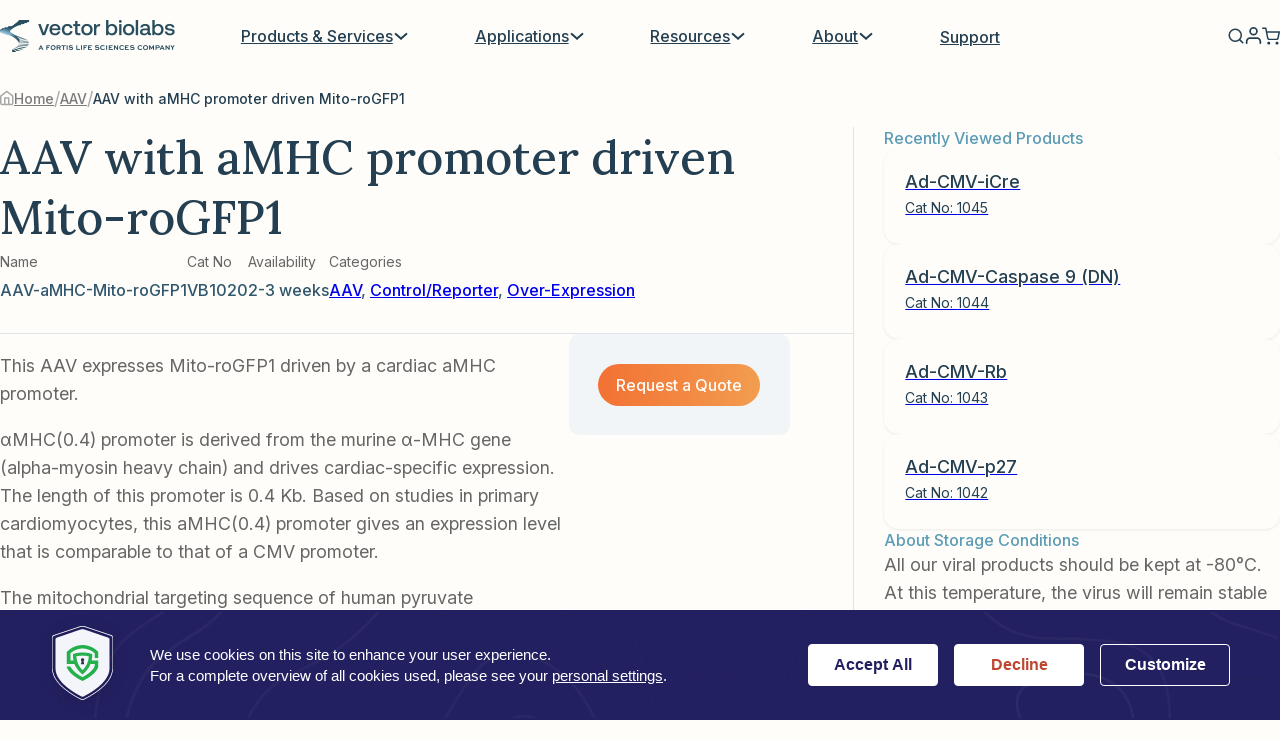

--- FILE ---
content_type: text/html; charset=UTF-8
request_url: https://www.vectorbiolabs.com/product/vb1020-aav-with-amhc-promoter-driven-mito-rogfp1/
body_size: 35873
content:
<!DOCTYPE html>
<html dir="ltr" lang="en-US" prefix="og: https://ogp.me/ns#">
<head>
<meta charset="UTF-8">
<script>
var gform;gform||(document.addEventListener("gform_main_scripts_loaded",function(){gform.scriptsLoaded=!0}),document.addEventListener("gform/theme/scripts_loaded",function(){gform.themeScriptsLoaded=!0}),window.addEventListener("DOMContentLoaded",function(){gform.domLoaded=!0}),gform={domLoaded:!1,scriptsLoaded:!1,themeScriptsLoaded:!1,isFormEditor:()=>"function"==typeof InitializeEditor,callIfLoaded:function(o){return!(!gform.domLoaded||!gform.scriptsLoaded||!gform.themeScriptsLoaded&&!gform.isFormEditor()||(gform.isFormEditor()&&console.warn("The use of gform.initializeOnLoaded() is deprecated in the form editor context and will be removed in Gravity Forms 3.1."),o(),0))},initializeOnLoaded:function(o){gform.callIfLoaded(o)||(document.addEventListener("gform_main_scripts_loaded",()=>{gform.scriptsLoaded=!0,gform.callIfLoaded(o)}),document.addEventListener("gform/theme/scripts_loaded",()=>{gform.themeScriptsLoaded=!0,gform.callIfLoaded(o)}),window.addEventListener("DOMContentLoaded",()=>{gform.domLoaded=!0,gform.callIfLoaded(o)}))},hooks:{action:{},filter:{}},addAction:function(o,r,e,t){gform.addHook("action",o,r,e,t)},addFilter:function(o,r,e,t){gform.addHook("filter",o,r,e,t)},doAction:function(o){gform.doHook("action",o,arguments)},applyFilters:function(o){return gform.doHook("filter",o,arguments)},removeAction:function(o,r){gform.removeHook("action",o,r)},removeFilter:function(o,r,e){gform.removeHook("filter",o,r,e)},addHook:function(o,r,e,t,n){null==gform.hooks[o][r]&&(gform.hooks[o][r]=[]);var d=gform.hooks[o][r];null==n&&(n=r+"_"+d.length),gform.hooks[o][r].push({tag:n,callable:e,priority:t=null==t?10:t})},doHook:function(r,o,e){var t;if(e=Array.prototype.slice.call(e,1),null!=gform.hooks[r][o]&&((o=gform.hooks[r][o]).sort(function(o,r){return o.priority-r.priority}),o.forEach(function(o){"function"!=typeof(t=o.callable)&&(t=window[t]),"action"==r?t.apply(null,e):e[0]=t.apply(null,e)})),"filter"==r)return e[0]},removeHook:function(o,r,t,n){var e;null!=gform.hooks[o][r]&&(e=(e=gform.hooks[o][r]).filter(function(o,r,e){return!!(null!=n&&n!=o.tag||null!=t&&t!=o.priority)}),gform.hooks[o][r]=e)}});
</script>

<meta name="viewport" content="width=device-width, initial-scale=1">
<title>AAV-aMHC-Mito-roGFP1 [Cat #VB1020] available in all serotypes</title>
	<style>img:is([sizes="auto" i], [sizes^="auto," i]) { contain-intrinsic-size: 3000px 1500px }</style>
	
		<!-- All in One SEO 4.8.3.2 - aioseo.com -->
	<meta name="description" content="Ready-to-use AAV expressing Mito-roGFP1 driven by a cardiac aMHC promoter. Available in AAV1, AAV2, AAV5, AAV6, AAV8, AAV9, AAV-DJ and other serotypes." />
	<meta name="robots" content="max-snippet:-1, max-image-preview:large, max-video-preview:-1" />
	<link rel="canonical" href="https://www.vectorbiolabs.com/product/vb1020-aav-with-amhc-promoter-driven-mito-rogfp1/" />
	<meta name="generator" content="All in One SEO (AIOSEO) 4.8.3.2" />
		<meta property="og:locale" content="en_US" />
		<meta property="og:site_name" content="Vector Biolabs - Your Trusted Partner in Gene Delivery" />
		<meta property="og:type" content="article" />
		<meta property="og:title" content="AAV-aMHC-Mito-roGFP1 [Cat #VB1020] available in all serotypes" />
		<meta property="og:description" content="Ready-to-use AAV expressing Mito-roGFP1 driven by a cardiac aMHC promoter. Available in AAV1, AAV2, AAV5, AAV6, AAV8, AAV9, AAV-DJ and other serotypes." />
		<meta property="og:url" content="https://www.vectorbiolabs.com/product/vb1020-aav-with-amhc-promoter-driven-mito-rogfp1/" />
		<meta property="article:published_time" content="2025-06-19T23:08:45+00:00" />
		<meta property="article:modified_time" content="2025-06-30T07:44:30+00:00" />
		<meta name="twitter:card" content="summary_large_image" />
		<meta name="twitter:title" content="AAV-aMHC-Mito-roGFP1 [Cat #VB1020] available in all serotypes" />
		<meta name="twitter:description" content="Ready-to-use AAV expressing Mito-roGFP1 driven by a cardiac aMHC promoter. Available in AAV1, AAV2, AAV5, AAV6, AAV8, AAV9, AAV-DJ and other serotypes." />
		<script type="application/ld+json" class="aioseo-schema">
			{"@context":"https:\/\/schema.org","@graph":[{"@type":"BreadcrumbList","@id":"https:\/\/www.vectorbiolabs.com\/product\/vb1020-aav-with-amhc-promoter-driven-mito-rogfp1\/#breadcrumblist","itemListElement":[{"@type":"ListItem","@id":"https:\/\/www.vectorbiolabs.com#listItem","position":1,"name":"Home","item":"https:\/\/www.vectorbiolabs.com","nextItem":{"@type":"ListItem","@id":"https:\/\/www.vectorbiolabs.com\/shop\/#listItem","name":"Shop"}},{"@type":"ListItem","@id":"https:\/\/www.vectorbiolabs.com\/shop\/#listItem","position":2,"name":"Shop","item":"https:\/\/www.vectorbiolabs.com\/shop\/","nextItem":{"@type":"ListItem","@id":"https:\/\/www.vectorbiolabs.com\/belongs-control-group\/aav-with-amhc-promoter-control\/#listItem","name":"AAV-with-aMHC-promoter-Control"},"previousItem":{"@type":"ListItem","@id":"https:\/\/www.vectorbiolabs.com#listItem","name":"Home"}},{"@type":"ListItem","@id":"https:\/\/www.vectorbiolabs.com\/belongs-control-group\/aav-with-amhc-promoter-control\/#listItem","position":3,"name":"AAV-with-aMHC-promoter-Control","item":"https:\/\/www.vectorbiolabs.com\/belongs-control-group\/aav-with-amhc-promoter-control\/","nextItem":{"@type":"ListItem","@id":"https:\/\/www.vectorbiolabs.com\/product\/vb1020-aav-with-amhc-promoter-driven-mito-rogfp1\/#listItem","name":"AAV with aMHC promoter driven Mito-roGFP1"},"previousItem":{"@type":"ListItem","@id":"https:\/\/www.vectorbiolabs.com\/shop\/#listItem","name":"Shop"}},{"@type":"ListItem","@id":"https:\/\/www.vectorbiolabs.com\/product\/vb1020-aav-with-amhc-promoter-driven-mito-rogfp1\/#listItem","position":4,"name":"AAV with aMHC promoter driven Mito-roGFP1","previousItem":{"@type":"ListItem","@id":"https:\/\/www.vectorbiolabs.com\/belongs-control-group\/aav-with-amhc-promoter-control\/#listItem","name":"AAV-with-aMHC-promoter-Control"}}]},{"@type":"ItemPage","@id":"https:\/\/www.vectorbiolabs.com\/product\/vb1020-aav-with-amhc-promoter-driven-mito-rogfp1\/#itempage","url":"https:\/\/www.vectorbiolabs.com\/product\/vb1020-aav-with-amhc-promoter-driven-mito-rogfp1\/","name":"AAV-aMHC-Mito-roGFP1 [Cat #VB1020] available in all serotypes","description":"Ready-to-use AAV expressing Mito-roGFP1 driven by a cardiac aMHC promoter. Available in AAV1, AAV2, AAV5, AAV6, AAV8, AAV9, AAV-DJ and other serotypes.","inLanguage":"en-US","isPartOf":{"@id":"https:\/\/www.vectorbiolabs.com\/#website"},"breadcrumb":{"@id":"https:\/\/www.vectorbiolabs.com\/product\/vb1020-aav-with-amhc-promoter-driven-mito-rogfp1\/#breadcrumblist"},"datePublished":"2025-06-19T19:08:45-04:00","dateModified":"2025-06-30T03:44:30-04:00"},{"@type":"Organization","@id":"https:\/\/www.vectorbiolabs.com\/#organization","name":"Vector Biolabs","description":"Your Trusted Partner in Gene Delivery","url":"https:\/\/www.vectorbiolabs.com\/"},{"@type":"WebSite","@id":"https:\/\/www.vectorbiolabs.com\/#website","url":"https:\/\/www.vectorbiolabs.com\/","name":"Vector Biolabs","description":"Your Trusted Partner in Gene Delivery","inLanguage":"en-US","publisher":{"@id":"https:\/\/www.vectorbiolabs.com\/#organization"}}]}
		</script>
		<!-- All in One SEO -->


<!-- Google Tag Manager for WordPress by gtm4wp.com -->
<script data-cfasync="false" data-pagespeed-no-defer>
	var gtm4wp_datalayer_name = "dataLayer";
	var dataLayer = dataLayer || [];
	const gtm4wp_use_sku_instead = 1;
	const gtm4wp_currency = 'USD';
	const gtm4wp_product_per_impression = 10;
	const gtm4wp_clear_ecommerce = false;
</script>
<!-- End Google Tag Manager for WordPress by gtm4wp.com --><link rel='dns-prefetch' href='//player.vimeo.com' />
<link rel='dns-prefetch' href='//fonts.googleapis.com' />
<link rel="alternate" type="application/rss+xml" title="Vector Biolabs &raquo; Feed" href="https://www.vectorbiolabs.com/feed/" />
<link rel="alternate" type="application/rss+xml" title="Vector Biolabs &raquo; Comments Feed" href="https://www.vectorbiolabs.com/comments/feed/" />
<script>
window._wpemojiSettings = {"baseUrl":"https:\/\/s.w.org\/images\/core\/emoji\/15.1.0\/72x72\/","ext":".png","svgUrl":"https:\/\/s.w.org\/images\/core\/emoji\/15.1.0\/svg\/","svgExt":".svg","source":{"concatemoji":"https:\/\/www.vectorbiolabs.com\/wp-includes\/js\/wp-emoji-release.min.js?ver=6.8.1"}};
/*! This file is auto-generated */
!function(i,n){var o,s,e;function c(e){try{var t={supportTests:e,timestamp:(new Date).valueOf()};sessionStorage.setItem(o,JSON.stringify(t))}catch(e){}}function p(e,t,n){e.clearRect(0,0,e.canvas.width,e.canvas.height),e.fillText(t,0,0);var t=new Uint32Array(e.getImageData(0,0,e.canvas.width,e.canvas.height).data),r=(e.clearRect(0,0,e.canvas.width,e.canvas.height),e.fillText(n,0,0),new Uint32Array(e.getImageData(0,0,e.canvas.width,e.canvas.height).data));return t.every(function(e,t){return e===r[t]})}function u(e,t,n){switch(t){case"flag":return n(e,"\ud83c\udff3\ufe0f\u200d\u26a7\ufe0f","\ud83c\udff3\ufe0f\u200b\u26a7\ufe0f")?!1:!n(e,"\ud83c\uddfa\ud83c\uddf3","\ud83c\uddfa\u200b\ud83c\uddf3")&&!n(e,"\ud83c\udff4\udb40\udc67\udb40\udc62\udb40\udc65\udb40\udc6e\udb40\udc67\udb40\udc7f","\ud83c\udff4\u200b\udb40\udc67\u200b\udb40\udc62\u200b\udb40\udc65\u200b\udb40\udc6e\u200b\udb40\udc67\u200b\udb40\udc7f");case"emoji":return!n(e,"\ud83d\udc26\u200d\ud83d\udd25","\ud83d\udc26\u200b\ud83d\udd25")}return!1}function f(e,t,n){var r="undefined"!=typeof WorkerGlobalScope&&self instanceof WorkerGlobalScope?new OffscreenCanvas(300,150):i.createElement("canvas"),a=r.getContext("2d",{willReadFrequently:!0}),o=(a.textBaseline="top",a.font="600 32px Arial",{});return e.forEach(function(e){o[e]=t(a,e,n)}),o}function t(e){var t=i.createElement("script");t.src=e,t.defer=!0,i.head.appendChild(t)}"undefined"!=typeof Promise&&(o="wpEmojiSettingsSupports",s=["flag","emoji"],n.supports={everything:!0,everythingExceptFlag:!0},e=new Promise(function(e){i.addEventListener("DOMContentLoaded",e,{once:!0})}),new Promise(function(t){var n=function(){try{var e=JSON.parse(sessionStorage.getItem(o));if("object"==typeof e&&"number"==typeof e.timestamp&&(new Date).valueOf()<e.timestamp+604800&&"object"==typeof e.supportTests)return e.supportTests}catch(e){}return null}();if(!n){if("undefined"!=typeof Worker&&"undefined"!=typeof OffscreenCanvas&&"undefined"!=typeof URL&&URL.createObjectURL&&"undefined"!=typeof Blob)try{var e="postMessage("+f.toString()+"("+[JSON.stringify(s),u.toString(),p.toString()].join(",")+"));",r=new Blob([e],{type:"text/javascript"}),a=new Worker(URL.createObjectURL(r),{name:"wpTestEmojiSupports"});return void(a.onmessage=function(e){c(n=e.data),a.terminate(),t(n)})}catch(e){}c(n=f(s,u,p))}t(n)}).then(function(e){for(var t in e)n.supports[t]=e[t],n.supports.everything=n.supports.everything&&n.supports[t],"flag"!==t&&(n.supports.everythingExceptFlag=n.supports.everythingExceptFlag&&n.supports[t]);n.supports.everythingExceptFlag=n.supports.everythingExceptFlag&&!n.supports.flag,n.DOMReady=!1,n.readyCallback=function(){n.DOMReady=!0}}).then(function(){return e}).then(function(){var e;n.supports.everything||(n.readyCallback(),(e=n.source||{}).concatemoji?t(e.concatemoji):e.wpemoji&&e.twemoji&&(t(e.twemoji),t(e.wpemoji)))}))}((window,document),window._wpemojiSettings);
</script>
<link rel="preconnect" href="https://fonts.gstatic.com/" crossorigin><link rel='stylesheet' id='wc-first-data-clover-credit-card-checkout-block-css' href='https://www.vectorbiolabs.com/wp-content/plugins/woocommerce-gateway-firstdata/assets/css/blocks/wc-first-data-clover-credit-card-checkout-block.css?ver=5.2.9' media='all' />
<style id='wp-emoji-styles-inline-css'>

	img.wp-smiley, img.emoji {
		display: inline !important;
		border: none !important;
		box-shadow: none !important;
		height: 1em !important;
		width: 1em !important;
		margin: 0 0.07em !important;
		vertical-align: -0.1em !important;
		background: none !important;
		padding: 0 !important;
	}
</style>
<link rel='stylesheet' id='wp-block-library-css' href='https://www.vectorbiolabs.com/wp-includes/css/dist/block-library/style.min.css?ver=6.8.1' media='all' />
<style id='classic-theme-styles-inline-css'>
/*! This file is auto-generated */
.wp-block-button__link{color:#fff;background-color:#32373c;border-radius:9999px;box-shadow:none;text-decoration:none;padding:calc(.667em + 2px) calc(1.333em + 2px);font-size:1.125em}.wp-block-file__button{background:#32373c;color:#fff;text-decoration:none}
</style>
<link rel='stylesheet' id='automaticcss-core-css' href='https://www.vectorbiolabs.com/wp-content/uploads/automatic-css/automatic.css?ver=1746533933' media='all' />
<link rel='stylesheet' id='automaticcss-gutenberg-css' href='https://www.vectorbiolabs.com/wp-content/uploads/automatic-css/automatic-gutenberg.css?ver=1746533935' media='all' />
<style id='global-styles-inline-css'>
:root{--wp--preset--aspect-ratio--square: 1;--wp--preset--aspect-ratio--4-3: 4/3;--wp--preset--aspect-ratio--3-4: 3/4;--wp--preset--aspect-ratio--3-2: 3/2;--wp--preset--aspect-ratio--2-3: 2/3;--wp--preset--aspect-ratio--16-9: 16/9;--wp--preset--aspect-ratio--9-16: 9/16;--wp--preset--color--black: #000000;--wp--preset--color--cyan-bluish-gray: #abb8c3;--wp--preset--color--white: #ffffff;--wp--preset--color--pale-pink: #f78da7;--wp--preset--color--vivid-red: #cf2e2e;--wp--preset--color--luminous-vivid-orange: #ff6900;--wp--preset--color--luminous-vivid-amber: #fcb900;--wp--preset--color--light-green-cyan: #7bdcb5;--wp--preset--color--vivid-green-cyan: #00d084;--wp--preset--color--pale-cyan-blue: #8ed1fc;--wp--preset--color--vivid-cyan-blue: #0693e3;--wp--preset--color--vivid-purple: #9b51e0;--wp--preset--gradient--vivid-cyan-blue-to-vivid-purple: linear-gradient(135deg,rgba(6,147,227,1) 0%,rgb(155,81,224) 100%);--wp--preset--gradient--light-green-cyan-to-vivid-green-cyan: linear-gradient(135deg,rgb(122,220,180) 0%,rgb(0,208,130) 100%);--wp--preset--gradient--luminous-vivid-amber-to-luminous-vivid-orange: linear-gradient(135deg,rgba(252,185,0,1) 0%,rgba(255,105,0,1) 100%);--wp--preset--gradient--luminous-vivid-orange-to-vivid-red: linear-gradient(135deg,rgba(255,105,0,1) 0%,rgb(207,46,46) 100%);--wp--preset--gradient--very-light-gray-to-cyan-bluish-gray: linear-gradient(135deg,rgb(238,238,238) 0%,rgb(169,184,195) 100%);--wp--preset--gradient--cool-to-warm-spectrum: linear-gradient(135deg,rgb(74,234,220) 0%,rgb(151,120,209) 20%,rgb(207,42,186) 40%,rgb(238,44,130) 60%,rgb(251,105,98) 80%,rgb(254,248,76) 100%);--wp--preset--gradient--blush-light-purple: linear-gradient(135deg,rgb(255,206,236) 0%,rgb(152,150,240) 100%);--wp--preset--gradient--blush-bordeaux: linear-gradient(135deg,rgb(254,205,165) 0%,rgb(254,45,45) 50%,rgb(107,0,62) 100%);--wp--preset--gradient--luminous-dusk: linear-gradient(135deg,rgb(255,203,112) 0%,rgb(199,81,192) 50%,rgb(65,88,208) 100%);--wp--preset--gradient--pale-ocean: linear-gradient(135deg,rgb(255,245,203) 0%,rgb(182,227,212) 50%,rgb(51,167,181) 100%);--wp--preset--gradient--electric-grass: linear-gradient(135deg,rgb(202,248,128) 0%,rgb(113,206,126) 100%);--wp--preset--gradient--midnight: linear-gradient(135deg,rgb(2,3,129) 0%,rgb(40,116,252) 100%);--wp--preset--font-size--small: 13px;--wp--preset--font-size--medium: 20px;--wp--preset--font-size--large: 36px;--wp--preset--font-size--x-large: 42px;--wp--preset--spacing--20: 0.44rem;--wp--preset--spacing--30: 0.67rem;--wp--preset--spacing--40: 1rem;--wp--preset--spacing--50: 1.5rem;--wp--preset--spacing--60: 2.25rem;--wp--preset--spacing--70: 3.38rem;--wp--preset--spacing--80: 5.06rem;--wp--preset--shadow--natural: 6px 6px 9px rgba(0, 0, 0, 0.2);--wp--preset--shadow--deep: 12px 12px 50px rgba(0, 0, 0, 0.4);--wp--preset--shadow--sharp: 6px 6px 0px rgba(0, 0, 0, 0.2);--wp--preset--shadow--outlined: 6px 6px 0px -3px rgba(255, 255, 255, 1), 6px 6px rgba(0, 0, 0, 1);--wp--preset--shadow--crisp: 6px 6px 0px rgba(0, 0, 0, 1);}:where(.is-layout-flex){gap: 0.5em;}:where(.is-layout-grid){gap: 0.5em;}body .is-layout-flex{display: flex;}.is-layout-flex{flex-wrap: wrap;align-items: center;}.is-layout-flex > :is(*, div){margin: 0;}body .is-layout-grid{display: grid;}.is-layout-grid > :is(*, div){margin: 0;}:where(.wp-block-columns.is-layout-flex){gap: 2em;}:where(.wp-block-columns.is-layout-grid){gap: 2em;}:where(.wp-block-post-template.is-layout-flex){gap: 1.25em;}:where(.wp-block-post-template.is-layout-grid){gap: 1.25em;}.has-black-color{color: var(--wp--preset--color--black) !important;}.has-cyan-bluish-gray-color{color: var(--wp--preset--color--cyan-bluish-gray) !important;}.has-white-color{color: var(--wp--preset--color--white) !important;}.has-pale-pink-color{color: var(--wp--preset--color--pale-pink) !important;}.has-vivid-red-color{color: var(--wp--preset--color--vivid-red) !important;}.has-luminous-vivid-orange-color{color: var(--wp--preset--color--luminous-vivid-orange) !important;}.has-luminous-vivid-amber-color{color: var(--wp--preset--color--luminous-vivid-amber) !important;}.has-light-green-cyan-color{color: var(--wp--preset--color--light-green-cyan) !important;}.has-vivid-green-cyan-color{color: var(--wp--preset--color--vivid-green-cyan) !important;}.has-pale-cyan-blue-color{color: var(--wp--preset--color--pale-cyan-blue) !important;}.has-vivid-cyan-blue-color{color: var(--wp--preset--color--vivid-cyan-blue) !important;}.has-vivid-purple-color{color: var(--wp--preset--color--vivid-purple) !important;}.has-black-background-color{background-color: var(--wp--preset--color--black) !important;}.has-cyan-bluish-gray-background-color{background-color: var(--wp--preset--color--cyan-bluish-gray) !important;}.has-white-background-color{background-color: var(--wp--preset--color--white) !important;}.has-pale-pink-background-color{background-color: var(--wp--preset--color--pale-pink) !important;}.has-vivid-red-background-color{background-color: var(--wp--preset--color--vivid-red) !important;}.has-luminous-vivid-orange-background-color{background-color: var(--wp--preset--color--luminous-vivid-orange) !important;}.has-luminous-vivid-amber-background-color{background-color: var(--wp--preset--color--luminous-vivid-amber) !important;}.has-light-green-cyan-background-color{background-color: var(--wp--preset--color--light-green-cyan) !important;}.has-vivid-green-cyan-background-color{background-color: var(--wp--preset--color--vivid-green-cyan) !important;}.has-pale-cyan-blue-background-color{background-color: var(--wp--preset--color--pale-cyan-blue) !important;}.has-vivid-cyan-blue-background-color{background-color: var(--wp--preset--color--vivid-cyan-blue) !important;}.has-vivid-purple-background-color{background-color: var(--wp--preset--color--vivid-purple) !important;}.has-black-border-color{border-color: var(--wp--preset--color--black) !important;}.has-cyan-bluish-gray-border-color{border-color: var(--wp--preset--color--cyan-bluish-gray) !important;}.has-white-border-color{border-color: var(--wp--preset--color--white) !important;}.has-pale-pink-border-color{border-color: var(--wp--preset--color--pale-pink) !important;}.has-vivid-red-border-color{border-color: var(--wp--preset--color--vivid-red) !important;}.has-luminous-vivid-orange-border-color{border-color: var(--wp--preset--color--luminous-vivid-orange) !important;}.has-luminous-vivid-amber-border-color{border-color: var(--wp--preset--color--luminous-vivid-amber) !important;}.has-light-green-cyan-border-color{border-color: var(--wp--preset--color--light-green-cyan) !important;}.has-vivid-green-cyan-border-color{border-color: var(--wp--preset--color--vivid-green-cyan) !important;}.has-pale-cyan-blue-border-color{border-color: var(--wp--preset--color--pale-cyan-blue) !important;}.has-vivid-cyan-blue-border-color{border-color: var(--wp--preset--color--vivid-cyan-blue) !important;}.has-vivid-purple-border-color{border-color: var(--wp--preset--color--vivid-purple) !important;}.has-vivid-cyan-blue-to-vivid-purple-gradient-background{background: var(--wp--preset--gradient--vivid-cyan-blue-to-vivid-purple) !important;}.has-light-green-cyan-to-vivid-green-cyan-gradient-background{background: var(--wp--preset--gradient--light-green-cyan-to-vivid-green-cyan) !important;}.has-luminous-vivid-amber-to-luminous-vivid-orange-gradient-background{background: var(--wp--preset--gradient--luminous-vivid-amber-to-luminous-vivid-orange) !important;}.has-luminous-vivid-orange-to-vivid-red-gradient-background{background: var(--wp--preset--gradient--luminous-vivid-orange-to-vivid-red) !important;}.has-very-light-gray-to-cyan-bluish-gray-gradient-background{background: var(--wp--preset--gradient--very-light-gray-to-cyan-bluish-gray) !important;}.has-cool-to-warm-spectrum-gradient-background{background: var(--wp--preset--gradient--cool-to-warm-spectrum) !important;}.has-blush-light-purple-gradient-background{background: var(--wp--preset--gradient--blush-light-purple) !important;}.has-blush-bordeaux-gradient-background{background: var(--wp--preset--gradient--blush-bordeaux) !important;}.has-luminous-dusk-gradient-background{background: var(--wp--preset--gradient--luminous-dusk) !important;}.has-pale-ocean-gradient-background{background: var(--wp--preset--gradient--pale-ocean) !important;}.has-electric-grass-gradient-background{background: var(--wp--preset--gradient--electric-grass) !important;}.has-midnight-gradient-background{background: var(--wp--preset--gradient--midnight) !important;}.has-small-font-size{font-size: var(--wp--preset--font-size--small) !important;}.has-medium-font-size{font-size: var(--wp--preset--font-size--medium) !important;}.has-large-font-size{font-size: var(--wp--preset--font-size--large) !important;}.has-x-large-font-size{font-size: var(--wp--preset--font-size--x-large) !important;}
:where(.wp-block-post-template.is-layout-flex){gap: 1.25em;}:where(.wp-block-post-template.is-layout-grid){gap: 1.25em;}
:where(.wp-block-columns.is-layout-flex){gap: 2em;}:where(.wp-block-columns.is-layout-grid){gap: 2em;}
:root :where(.wp-block-pullquote){font-size: 1.5em;line-height: 1.6;}
</style>
<link rel='stylesheet' id='photoswipe-css' href='https://www.vectorbiolabs.com/wp-content/plugins/woocommerce/assets/css/photoswipe/photoswipe.min.css?ver=9.8.5' media='all' />
<link rel='stylesheet' id='photoswipe-default-skin-css' href='https://www.vectorbiolabs.com/wp-content/plugins/woocommerce/assets/css/photoswipe/default-skin/default-skin.min.css?ver=9.8.5' media='all' />
<style id='woocommerce-inline-inline-css'>
.woocommerce form .form-row .required { visibility: visible; }
</style>
<link rel='stylesheet' id='solr_frontend-css' href='https://www.vectorbiolabs.com/wp-content/plugins/wpsolr-enterprise/wpsolr/core/css/style.css?ver=24.1' media='all' />
<link rel='stylesheet' id='sv-wc-payment-gateway-payment-form-v5_15_2-css' href='https://www.vectorbiolabs.com/wp-content/plugins/woocommerce-gateway-firstdata/vendor/skyverge/wc-plugin-framework/woocommerce/payment-gateway/assets/css/frontend/sv-wc-payment-gateway-payment-form.min.css?ver=5.15.2' media='all' />
<link rel='stylesheet' id='brands-styles-css' href='https://www.vectorbiolabs.com/wp-content/plugins/woocommerce/assets/css/brands.css?ver=9.8.5' media='all' />
<link rel='stylesheet' id='bricks-frontend-css' href='https://www.vectorbiolabs.com/wp-content/themes/bricks/assets/css/frontend.min.css?ver=1753905635' media='all' />
<link rel='stylesheet' id='bricks-child-css' href='https://www.vectorbiolabs.com/wp-content/themes/vector-theme/style.css?ver=1765503720' media='all' />
<link rel='stylesheet' id='bricks-woocommerce-css' href='https://www.vectorbiolabs.com/wp-content/themes/bricks/assets/css/integrations/woocommerce.min.css?ver=1753905635' media='all' />
<link rel='stylesheet' id='bricks-ionicons-css' href='https://www.vectorbiolabs.com/wp-content/themes/bricks/assets/css/libs/ionicons.min.css?ver=1753905635' media='all' />
<link rel='stylesheet' id='bricks-themify-icons-css' href='https://www.vectorbiolabs.com/wp-content/themes/bricks/assets/css/libs/themify-icons.min.css?ver=1753905635' media='all' />
<link rel='stylesheet' id='style_login_widget-css' href='https://www.vectorbiolabs.com/wp-content/plugins/miniorange-oauth-oidc-single-sign-on/resources/css/style_login_widget.css?ver=6.8.1' media='all' />
<link rel='stylesheet' id='automaticcss-bricks-css' href='https://www.vectorbiolabs.com/wp-content/uploads/automatic-css/automatic-bricks.css?ver=1746533934' media='all' />
<link rel='stylesheet' id='color-scheme-switcher-frontend-css' href='https://www.vectorbiolabs.com/wp-content/plugins/automaticcss-plugin/classes/Features/Color_Scheme_Switcher/css/frontend.css?ver=1753905634' media='all' />
<style id='bricks-frontend-inline-inline-css'>
:root {--teal-1000: #1D3342;--teal-900: #233F51;--teal-800: #233F51;--teal-700: #30576D;--teal-600: #3D7691;--teal-500: #43849F;--teal-400: #5B9CB6;--teal-300: #A4C9D4;--teal-200: #DDE5E9;--teal-150: #E3EDF0;--teal-100: #EBF4F7;--teal-50: #F1F5F7;--gray-1000: #262626;--gray-900: #333333;--gray-800: #424242;--gray-700: #4D4D4D;--gray-600: #595959;--gray-500: #666666;--gray-400: #7B7B7B;--gray-300: #A8A8A8;--gray-200: #E3E3E3;--gray-150: #EAEAEA;--gray-100: #F2F2F2;--gray-50: #F4F4F4;--accent-red: #F37134;--accent-orange: #F29D50;--background-accent-ultra-light: #F4E7D9;--background-neutral-ultra-light: #F6F6F6;--background-primary-light: #ADD8F3;--brand-white: #FEFDF9;--vbl-btn-box-shadow-focus: 0px 0px 4px var(--teal-400);} html {font-size: var(--root-font-size)} body {line-height: 160%} h1 {line-height: 130%; font-weight: 500} h2 {line-height: 140%; font-weight: 500} h3 {line-height: 140%; font-weight: 500} h4 {line-height: 140%; font-weight: 500} h5 {line-height: 160%; font-weight: 500} h6 {line-height: 160%; font-weight: 500} body.bricks-is-frontend :focus-visible {outline: none} @supports not selector(:focus-visible) { body.bricks-is-frontend :focus {outline: none; }} .brxe-container {width: var(--content-width)} .woocommerce main.site-main {width: var(--content-width)} #brx-content.wordpress {width: var(--content-width)} .bricks-button {padding-top: .6em; padding-right: 1.25em; padding-bottom: .6em; padding-left: 1.25em; border-radius: var(--radius-xxl); font-weight: 500; letter-spacing: 0px; font-size: var(--text-s)}.brxe-form .form-group input {background-color: var(--white); border: 1px solid var(--gray-150); border-radius: var(--radius-s); color: var(--base); font-weight: 400}.brxe-form .flatpickr {background-color: var(--white); border: 1px solid var(--gray-150); border-radius: var(--radius-s)}.brxe-form select {background-color: var(--white); border: 1px solid var(--gray-150); border-radius: var(--radius-s); color: var(--gray-300); font-weight: 400; color: var(--base)}.brxe-form textarea {background-color: var(--white); border: 1px solid var(--gray-150); border-radius: var(--radius-s); color: var(--base); font-weight: 400}.brxe-form .bricks-button {border: 1px solid var(--gray-150); border-radius: var(--radius-s)}.brxe-form .choose-files {border: 1px solid var(--gray-150); border-radius: var(--radius-s)}.brxe-form ::placeholder {color: var(--gray-300); font-weight: 400}.brx-popup {padding-right: var(--section-space-l); padding-left: var(--section-space-l)}.brx-popup .brx-popup-backdrop {transition: 300ms; background-color: rgba(29, 51, 66, 0.6)} .brx-popup-content {padding-top: 0px; padding-right: 0px; padding-bottom: 0px; padding-left: 0px; background-color: var(--transparent)}@media (max-width: 767px) {.brx-popup {padding-right: var(--section-space-xs); padding-left: var(--section-space-xs)}}@media (max-width: 478px) { body {font-family: "Inter"} h1, h2, h3, h4, h5, h6 {font-family: "Lora"}}.navigation-section.brxe-section {background-color: var(--brand-white)}.navigation-section { transition: transform 0.3s ease-in-out, box-shadow 0.3s ease-in-out, position 0.3s ease-in-out; z-index: 9999;} .fixed-nav { position: fixed; top: 0; left: 0; width: 100%;} .nav-hidden { transform: translateY(-100%); transition: transform 0.3s ease-in-out;} .nav-shadow { box-shadow: 0 4px 10px rgba(0, 0, 0, 0.1);}.header-placeholder { display: none; height: 0;}.vbl_header-parent-nav-items.brxe-block {color: var(--teal-900); font-weight: 500; font-size: var(--text-s)}.vbl_header-parent-nav-items.brxe-block:hover {color: var(--teal-600)}.brx-submenu-toggle > a{ color: var(--base);}@media (max-width: 1150px) and (min-width: 1051px) { }.vbl_header-parent-nav-items.brxe-dropdown {color: var(--teal-900); font-weight: 500; font-size: var(--text-s)}.vbl_header-parent-nav-items.brxe-dropdown:hover {color: var(--teal-600)}.vbl_header-parent-nav-items.brxe-dropdown .brx-submenu-toggle button {color: var(--base)}.brx-submenu-toggle > a{ color: var(--base);}@media (max-width: 1150px) and (min-width: 1051px) { }.vbl_header-parent-nav-items.brxe-text-link {color: var(--teal-900); font-weight: 500; font-size: var(--text-s)}.vbl_header-parent-nav-items.brxe-text-link:hover {color: var(--teal-600)}.vbl_header-parent-nav-items.brxe-text-link .icon {color: var(--base); fill: var(--base)}.brx-submenu-toggle > a{ color: var(--base);}@media (max-width: 1150px) and (min-width: 1051px) { }.vbl-header-mega-menu.brxe-div {background-color: var(--brand-white); padding-top: var(--space-s); padding-right: var(--space-s); padding-bottom: var(--space-s); padding-left: var(--space-s); border: 1px solid var(--gray-200); border-radius: var(--radius-l); margin-top: var(--space-m); min-width: max-content!important}.vbl-header-mega-menu{ box-shadow: 0px 4px 6px -2px rgba(10, 13, 18, 0.03), 0px 12px 16px -4px rgba(10, 13, 18, 0.08);}.mega-menu-content.brxe-div {display: flex; justify-content: flex-start}.vbl-header_mega-menu-nav-section.brxe-div {display: flex; flex-direction: column; align-self: flex-start !important; row-gap: 6px}.mega-menu-section-header.brxe-heading {color: var(--teal-600); font-size: var(--text-s); padding-top: 12px; padding-right: 16px; padding-bottom: 12px; padding-left: 16px}.vbl_header-menu.brxe-nav-menu .bricks-nav-menu {flex-direction: column; gap: var(--space-xs)}.vbl_header-menu.brxe-nav-menu .bricks-nav-menu > li {margin-left: 0}.vbl_header-menu.brxe-nav-menu .bricks-nav-menu > li > a {color: var(--base); padding-top: 8px; padding-right: 12px; padding-bottom: 8px; padding-left: 12px; border-radius: var(--radius-xs)}.vbl_header-menu.brxe-nav-menu .bricks-nav-menu > li > .brx-submenu-toggle > * {color: var(--base); padding-top: 8px; padding-right: 12px; padding-bottom: 8px; padding-left: 12px}.vbl_header-menu.brxe-nav-menu .bricks-nav-menu > .current-menu-item > a {background-color: var(--teal-50)}.vbl_header-menu.brxe-nav-menu .bricks-nav-menu > .current-menu-item > .brx-submenu-toggle {background-color: var(--teal-50)}.vbl_header-menu.brxe-nav-menu .bricks-nav-menu > .current-menu-parent > a {background-color: var(--teal-50)}.vbl_header-menu.brxe-nav-menu .bricks-nav-menu > .current-menu-parent > .brx-submenu-toggle {background-color: var(--teal-50)}.vbl_header-menu.brxe-nav-menu .bricks-nav-menu > .current-menu-ancestor > a {background-color: var(--teal-50)}.vbl_header-menu.brxe-nav-menu .bricks-nav-menu > .current-menu-ancestor > .brx-submenu-toggle {background-color: var(--teal-50)}.vbl_header-menu.brxe-nav-menu .bricks-nav-menu > li:hover > a {background-color: var(--teal-50); border-radius: var(--radius-xs)}.vbl_header-menu.brxe-nav-menu .bricks-nav-menu > li:hover > .brx-submenu-toggle {background-color: var(--teal-50); border-radius: var(--radius-xs)}.vbl_header-menu.brxe-nav-menu .bricks-nav-menu > li > .brx-submenu-toggle {border-radius: var(--radius-xs)}.vbl_header-menu.brxe-nav-menu {font-size: var(--text-s); color: var(--teal-800)}.vbl-btn-primary.brxe-button {color: var(--brand-white); position: relative; background-image: linear-gradient(var(--teal-700), var(--teal-600), var(--teal-500))}.vbl-btn-primary.brxe-button:hover {transition: all; background-image: linear-gradient(var(--teal-700), var(--teal-700))}.vbl-btn-primary::before{ content: ""; position: absolute; top: -1px; left: -1px; right: -1px; bottom: -1px; background: linear-gradient(to bottom, var(--teal-700), var(--teal-600), var(--teal-500)); border-radius: var(--radius-xxl); z-index: -1;} .vbl-btn-primary:hover::before{ content: ""; position: absolute; top: -1px; left: -1px; right: -1px; bottom: -1px; background: var(--teal-700); border-radius: var(--radius-xxl); z-index: -1;}.vbl-btn-primary:focus::before{ box-shadow: var(--vbl-btn-box-shadow-focus);} .vbl-btn-primary i{ transform: rotate(45deg); font-size: 1.35rem;}.vbl_mobilemenu.brxe-nav-menu .bricks-nav-menu .sub-menu {background-color: var(--base-white)}.vbl_mobilemenu.brxe-nav-menu .bricks-nav-menu .sub-menu > li > a {color: var(--primary); font-weight: 400}.vbl_mobilemenu.brxe-nav-menu .bricks-nav-menu .sub-menu > li > .brx-submenu-toggle > * {color: var(--primary); font-weight: 400}.vbl_mobilemenu.brxe-nav-menu .bricks-nav-menu .sub-menu a {padding-top: 0px; padding-right: var(--space-l); padding-bottom: 0px; padding-left: var(--space-l)}.vbl_mobilemenu.brxe-nav-menu .bricks-nav-menu .sub-menu button {padding-top: 0px; padding-right: var(--space-l); padding-bottom: 0px; padding-left: var(--space-l)}.vbl_mobilemenu.brxe-nav-menu .bricks-nav-menu > .current-menu-item > a {background-color: var(--teal-50)}.vbl_mobilemenu.brxe-nav-menu .bricks-nav-menu > .current-menu-item > .brx-submenu-toggle {background-color: var(--teal-50)}.vbl_mobilemenu.brxe-nav-menu .bricks-nav-menu > .current-menu-parent > a {background-color: var(--teal-50)}.vbl_mobilemenu.brxe-nav-menu .bricks-nav-menu > .current-menu-parent > .brx-submenu-toggle {background-color: var(--teal-50)}.vbl_mobilemenu.brxe-nav-menu .bricks-nav-menu > .current-menu-ancestor > a {background-color: var(--teal-50)}.vbl_mobilemenu.brxe-nav-menu .bricks-nav-menu > .current-menu-ancestor > .brx-submenu-toggle {background-color: var(--teal-50)}.vbl_mobilemenu.brxe-nav-menu {width: 100%}.vbl_mobilemenu a{ width: 100%;}.mobilemenu-icon-links-container.brxe-div {display: flex; justify-content: flex-start; align-items: center; column-gap: 8px; padding-top: 8px; padding-right: 12px; padding-bottom: 8px; padding-left: 12px}.mobilemenu-icon-links-container:hover path{ stroke: var(--teal-500);} .mobilemenu-icon-links-container:hover div,.mobilemenu-icon-links-container:hover p{ color: var(--teal-500)!important;}@media (max-width: 1052px) {.mobilemenu-icon-links-container.brxe-div {width: max-content}}.mobilemenu-icon-links-container.brxe-woocommerce-mini-cart {display: flex; justify-content: flex-start; align-items: center; padding-top: 8px; padding-right: 12px; padding-bottom: 8px; padding-left: 12px}.mobilemenu-icon-links-container:hover path{ stroke: var(--teal-500);} .mobilemenu-icon-links-container:hover div,.mobilemenu-icon-links-container:hover p{ color: var(--teal-500)!important;}@media (max-width: 1052px) {.mobilemenu-icon-links-container.brxe-woocommerce-mini-cart {width: max-content}}.vbl-header_icons.brxe-icon {font-size: var(--text-xl); display: flex; align-self: center; justify-content: center; align-items: center}.vbl-header_icons{ width: 18px!important; height: 18px!important; object-fit: contain!important;} .vbl-header_icons:hover path{ stroke: var(--teal-500)!important;}.mobilemenu-icon-link-txt.brxe-text-basic {color: var(--teal-800); font-weight: 500}.breadcrumbs_section.brxe-section {padding-top: var(--space-xs); padding-bottom: var(--space-xs); z-index: 1!important}.breadcrumbs_widget.brxe-breadcrumbs .separator {color: var(--gray-300)}.breadcrumbs_widget.brxe-breadcrumbs .item {font-weight: 500; color: var(--gray-400); font-size: 14px}.breadcrumbs_widget.brxe-breadcrumbs .item[aria-current="page"] {color: var(--teal-800); font-size: 14px}.breadcrumbs_widget.brxe-breadcrumbs {gap: 12px}.breadcrumbs_widget a.item{ display: flex; align-items: center; gap: 12px;} .breadcrumbs_widget a.item:hover{ color: var(--teal-800);} .breadcrumbs_widget a.item path{ stroke: var(--gray-300); transition: stroke 0.5s ease;} .breadcrumbs_widget a.item:hover path{ stroke: var(--teal-800);} .breadcrumbs_widget svg{ width: 14px; height: 16px; margin-top: -2px;}@media (max-width: 768px) { nav.breadcrumbs_widget .item:not([aria-current="page"]):nth-of-type(n+2) { display: inline-block; max-width: 3ch; overflow: hidden; text-overflow: ellipsis; white-space: nowrap; vertical-align: bottom; }} .brxe-breadcrumbs .item[aria-current="page"] { display: inline-block; max-width: 400px;  white-space: nowrap; overflow: hidden; text-overflow: ellipsis; vertical-align: bottom;}@media (max-width: 768px){ .brxe-breadcrumbs .item[aria-current="page"] { max-width: 150px;  }}.product-meta-txt.brxe-text-basic {font-size: var(--text-s); color: var(--teal-700); font-weight: 500}.product-meta-label{ font-size: 14px; color: var(--gray-500); font-weight: 400;}.product-meta-txt.brxe-shortcode {font-size: var(--text-s); color: var(--teal-700); font-weight: 500}.product-meta-label{ font-size: 14px; color: var(--gray-500); font-weight: 400;}.animate-button-on-hover .vbl-primary-txt-link svg,.animate-button-on-hover .vbl-primary-txt-link svg>path{ transition: all 0.2s ease-in-out;} .animate-button-on-hover:hover .vbl-primary-txt-link svg{ transform: translate(2px, 2px);} .animate-button-on-hover:hover .vbl-primary-txt-link{ color: var(--teal-400);} .animate-button-on-hover:hover .vbl-primary-txt-link svg>path{ stroke: var(--teal-400);}.product-list-recently-viewed.brxe-div {padding-top: 8px; padding-right: 8px; padding-bottom: 8px; padding-left: 8px; border-radius: var(--radius-l); background-color: var(--background-neutral-ultra-light); display: flex; flex-direction: column; row-gap: var(--space-xs); max-width: 100%}.product-list-recently-viewed { transition: all 0.2s ease-in-out;} .product-list-recently-viewed:hover{ box-shadow: 0px 12px 24px -4px rgba(10, 13, 18, 0.06), 0px 6px 12px 0px rgba(242, 157, 80, 0.08)!important;} .product-list-recently-viewed:hover h3{ color: var(--teal-500);}.product-catalog-title-div.brxe-div {border-radius: var(--radius-s); padding-top: var(--space-xs); padding-right: var(--space-xs); padding-bottom: var(--space-xs); padding-left: var(--space-xs); background-color: var(--brand-white)}.product-catalog-title.brxe-heading {font-family: "Inter"; font-size: var(--text-m); color: var(--teal-800)}.product-catalog-cat-no.brxe-text-basic {font-size: 14px; color: var(--teal-800)}.product-list-products.brxe-div {padding-top: 8px; padding-right: 8px; padding-bottom: 8px; padding-left: 8px; border-radius: var(--radius-l); background-color: var(--background-neutral-ultra-light); display: flex; flex-direction: column; row-gap: var(--space-xs); max-width: 100%}.product-list-products:hover h3{ color: var(--teal-500);}.footer_nav-containers.brxe-div {display: flex; flex-direction: column; font-size: var(--text-s); row-gap: var(--space-xs); flex-grow: 1}.footer_nav-header.brxe-heading {color: var(--base); font-size: var(--text-s); font-family: "Inter"}@media (max-width: 478px) {.footer_nav-header.brxe-heading {font-family: "Inter"}}.vbl_footer_menu.brxe-nav-menu .bricks-nav-menu {flex-direction: column}.vbl_footer_menu.brxe-nav-menu .bricks-nav-menu > li {margin-bottom: 12px; margin-left: 0}.vbl_footer_menu.brxe-nav-menu .bricks-nav-menu > li > a {color: var(--gray-500)}.vbl_footer_menu.brxe-nav-menu .bricks-nav-menu > li > .brx-submenu-toggle > * {color: var(--gray-500)}.vbl_footer_menu.brxe-nav-menu .bricks-nav-menu > li:hover > a {color: var(--base)}.vbl_footer_menu.brxe-nav-menu .bricks-nav-menu > li:hover > .brx-submenu-toggle > * {color: var(--base)}.vbl_footer_menu.brxe-nav-menu .bricks-nav-menu .current-menu-item > a {color: var(--base)}.vbl_footer_menu.brxe-nav-menu .bricks-nav-menu .current-menu-item > .brx-submenu-toggle > * {color: var(--base)}.vbl_footer_menu.brxe-nav-menu .bricks-nav-menu > .current-menu-parent > a {color: var(--base)}.vbl_footer_menu.brxe-nav-menu .bricks-nav-menu > .current-menu-parent > .brx-submenu-toggle > * {color: var(--base)}.vbl_footer_menu.brxe-nav-menu .bricks-nav-menu > .current-menu-ancestor > a {color: var(--base)}.vbl_footer_menu.brxe-nav-menu .bricks-nav-menu > .current-menu-ancestor > .brx-submenu-toggle > * {color: var(--base)}.footer-newsletter-form .ginput_container input{ background-color: white!important; border: 1px solid var(--teal-200)!important; font-size: var(--text-xs)!important; padding: 0px 12px!important;} .footer-newsletter-form .ginput_container input::placeholder{ font-size: var(--text-xs)!important;}#gform_submit_button_2{ background-image: linear-gradient(to right, var(--accent-orange), var(--accent-red))!important; border: 0px solid white!improtant; color: var(--brand-white)!important; font-weight: 500!important;}#gform_submit_button_2:hover{ background-image: linear-gradient(to right, var(--accent-red), var(--accent-orange))!important;}.footer_terms-and-policy-links.brxe-text-basic {color: var(--gray-500)}.footer_terms-and-policy-links.brxe-text-basic:hover {color: var(--teal-700)}.popup-section.brxe-section {position: relative; padding-top: var(--section-space-m); padding-right: var(--section-space-m); padding-bottom: var(--section-space-m); padding-left: var(--section-space-m); max-width: 800px; background-color: var(--brand-white); border-radius: var(--radius-xl)}.popup-section{ box-shadow: 0px 6.053px 6.053px -3.026px rgba(42, 51, 70, 0.03), 0px 4px 8px 4px rgba(242, 157, 80, 0.06);}.popup-close-icon.brxe-icon {position: absolute; top: 36px; right: 36px; cursor: pointer}@media (max-width: 767px) {.popup-close-icon.brxe-icon {top: 24px; right: 24px}}.example-case-popup-txt.brxe-text-basic {font-size: var(--text-s); color: var(--teal-800)}i.custom_logo { display: none; } a. oauthloginbutton { background-image: linear-gradient(to right, var(--accent-orange), var(--accent-red))!important width: auto; margin: 10px; padding: .6em 1.25em; text-align: center; color: #fff; font-weight: 500 !important; line-height: 27px; border: none; height: auto; border-radius: 99px } .vbl-pd { display:none; } .mirna-reference-data { margin-top: 2rem; } .mirna-reference-data h3 { margin-bottom: 1rem; } .mirna-grid { display: grid; grid-template-columns: 1fr 2fr; gap: 0.5rem 1rem; } .mirna-label { font-weight: bold; color: #333; } .mirna-value { color: #555; } .gene-grid { display: grid; grid-template-columns: 1fr 2fr; gap: 0.5rem 1rem; } .gene-label { font-weight: bold; color: #333; } .gene-value { color: #555; } .product-meta-grid { display: grid; grid-template-columns: 1fr 2fr; gap: 0.5rem 1rem; margin-top: 1rem; } .meta-label { font-weight: bold; color: #333; } .meta-value { color: #555; } .request-quote-button { background-color: #007cba; color: #fff; padding: 0.6em 1.2em; } .custom-quote-link a { color: #007cba; text-decoration: underline; }      .woocommerce-notices-wrapper { margin-top: 4px!important; margin-bottom: 4px!important; } .woocommerce-notices-wrapper .woocommerce-message, .woocommerce-info { background-image: linear-gradient(90deg, #d6ebf9 26%, #a4c9d4 64%, #5b9cb6); background-color: var(--transparent)!important; color: var(--teal-800)!important; padding: 8px 10px 8px var(--space-s)!important; border-radius: 100px!important; font-size: var(--text-s)!important; font-weight: 500!important; margin-bottom: 8px!important; } @media (max-width: 1487px) { .woocommerce-notices-wrapper { margin: 8px var(--space-m)!important; } } .woocommerce-notices-wrapper .woocommerce-message a, .woocommerce-info a { border-radius: 100px!important; background-color: var(--brand-white)!important; color: var(--teal-800)!important; text-transform: capitalize!important; font-weight: 500!important; } .woocommerce-info a.showcoupon { border-radius: 100px!important; background-color: var(--brand-white)!important; color: var(--teal-800)!important; text-transform: capitalize!important; font-weight: 500!important; text-decoration: none!important; padding: 4px 12px!important; }      .gform_heading { display: none; } .gfield_label { font-size: 14px!important; color: var(--teal-800)!important; font-weight: 500!important; margin-bottom: 0px!important; } .gform-field-label--type-inline { color: var(--teal-800)!important; font-weight: 500!important; font-size: var(--text-m)!important; margin-bottom: 0px!important; } .ginput_container input, .ginput_container textarea, .ginput_container select { border: 0px solid transparent; border-radius: 8px; background-color: var(--brand-white); color: var(--teal-800); font-size: var(--text-m)!important; padding: 2px 12px!important; } .ginput_container input[type="checkbox"] { height: 18px!important; width: 18px!important; accent-color: var(--teal-500)!important; } .ginput_container textarea { padding: 8px!important; } .ginput_container input::placeholder, .ginput_container textarea::placeholder, .ginput_container select::placeholder { color: var(--gray-300); } .gfield--type-choice .ginput_container { display: flex; flex-direction: row; align-items: center; gap: 8px; } .gform_button { padding: .6em 1.25em; border-radius: var(--radius-xxl); font-weight: 500; letter-spacing: 0px; font-size: var(--text-s); color: var(--brand-white); position: relative; background-image: linear-gradient(var(--teal-700), var(--teal-600), var(--teal-500)); border: 0px solid transparent; min-width: 150px; text-align: center; line-height: inherit!important; } .gform_button:hover { background-image: linear-gradient(var(--teal-500), var(--teal-600), var(--teal-700)); } #gform_submit_button_1 { width: 48%!important; margin-top: var(--space-xs); } #gform_submit_button_3 { width: 100%!important; margin-top: var(--space-xs); } label#label_1_35_1, label#label_1_36_1, label#label_1_39_1, label#label_1_44_1, label#label_1_48_1 { max-width: none !important; }  .pa_specials_strholiday-sale { display: flex; flex-direction: row; justify-content: space-between; }:root {--bricks-color-acss_import_transparent: transparent;}#brxe-aispcg .bricks-site-logo {width: 175px}#brxe-aispcg {display: none}@media (max-width: 1052px) {#brxe-aispcg .bricks-site-logo {width: 175px}#brxe-aispcg {display: inline-block}}#brxe-uzuyxm .bricks-site-logo {width: 175px}@media (max-width: 1052px) {#brxe-uzuyxm .bricks-site-logo {width: 200px}}@media (max-width: 767px) {#brxe-bqzrry .bricks-nav-menu-wrapper { display: none; }#brxe-bqzrry .bricks-mobile-menu-toggle { display: block; }}@media (max-width: 767px) {#brxe-icmcws .bricks-nav-menu-wrapper { display: none; }#brxe-icmcws .bricks-mobile-menu-toggle { display: block; }}@media (max-width: 767px) {#brxe-gsjnjg .bricks-nav-menu-wrapper { display: none; }#brxe-gsjnjg .bricks-mobile-menu-toggle { display: block; }}#brxe-abxdbe {column-gap: var(--space-m)}@media (max-width: 767px) {#brxe-cffkpg .bricks-nav-menu-wrapper { display: none; }#brxe-cffkpg .bricks-mobile-menu-toggle { display: block; }}@media (max-width: 767px) {#brxe-ywwdvo .bricks-nav-menu-wrapper { display: none; }#brxe-ywwdvo .bricks-mobile-menu-toggle { display: block; }}@media (max-width: 767px) {#brxe-fzfbtx .bricks-nav-menu-wrapper { display: none; }#brxe-fzfbtx .bricks-mobile-menu-toggle { display: block; }}#brxe-rcuajz {align-items: center; row-gap: var(--space-s); justify-content: space-between; flex-grow: 1; column-gap: 16px}#brxe-vwunrq .brxa-wrap {color: var(--primary)}@media (max-width: 1052px) {#brxe-xaxmuf .brx-toggle-div { display: inline-flex; }#brxe-xaxmuf .brxe-toggle { display: inline-flex; }[data-script-id="xaxmuf"] .brx-nav-nested-items {opacity: 0;visibility: hidden;gap: 0;position: fixed;z-index: 1001;top: 0;right: 0;bottom: 0;left: 0;display: flex;align-items: center;justify-content: center;flex-direction: column;background-color: #fff;overflow-y: scroll;flex-wrap: nowrap;}#brxe-xaxmuf.brx-open .brx-nav-nested-items {opacity: 1;visibility: visible;}}#brxe-xaxmuf {flex-grow: 1; max-width: 1000px}@media (max-width: 1200px) { #brxe-xaxmuf { max-width: 85%; }}@media (max-width: 1052px) {#brxe-xaxmuf {justify-content: space-between; width: 100%; max-width: 100%}}#brxe-stvmkm .bricks-site-logo {width: 200px}#brxe-dxvqvt {font-size: var(--text-xxl); color: var(--primary); fill: var(--primary)}#brxe-hxprol {display: flex; flex-direction: row; justify-content: space-between; align-items: center}#brxe-rncnmx.horizontal .line {border-top-color: var(--gray-150)}#brxe-rncnmx.vertical .line {border-right-color: var(--gray-150)}#brxe-rncnmx .icon {color: var(--gray-150)}#brxe-rjiwhc .bricks-nav-menu {flex-direction: column}#brxe-rjiwhc {font-weight: 500}#brxe-sbscbl.horizontal .line {border-top-color: var(--gray-150)}#brxe-sbscbl.vertical .line {border-right-color: var(--gray-150)}#brxe-sbscbl .icon {color: var(--gray-150)}#brxe-vosbon {stroke: var(--teal-900); width: 22px; height: 22px}#brxe-mcmktd {stroke: var(--teal-900)}#brxe-ycfuvk {stroke: var(--teal-900)}#brxe-enadgs {color: var(--teal-800); font-size: var(--text-s); font-weight: 500}#brxe-ewgqwf {display: flex; row-gap: 4px; column-gap: 8px; align-items: center; justify-content: center; align-self: center !important}#brxe-lktgfm svg {height: 20px; width: 20px}#brxe-lktgfm .cart-count {background-color: var(--accent-red)}#brxe-lktgfm .mini-cart-link .cart-icon .cart-count {top: -1px; right: -1px}#brxe-lktgfm{ display: flex; align-items: row; gap: 8px; align-items: center;}#brxe-lktgfm::after{ content: "Cart"; font-size: var(--text-m); color: var(--teal-800); font-weight: 500; }#brxe-lktgfm:hover #brxe-lktgfm::after{ color: var(--teal-500);}#brxe-uwiopa {display: flex; flex-direction: row; row-gap: var(--space-xs); justify-content: space-evenly}@media (max-width: 478px) {@media (max-width: 390px){ #brxe-uwiopa { flex-direction: column; }}#brxe-uwiopa {flex-direction: column}}#brxe-zewduc {width: 100%}#brxe-ahtnxn {background-color: var(--brand-white)}#brxe-ahtnxn{ height: 100vh!important; overflow-y: scroll; flex-wrap: nowrap;}#brxe-offcanvas {background-color: var(--brand-white)}#brxe-ugabno {stroke: var(--teal-900); width: 21px; height: 21px; cursor: pointer}#brxe-cydwam {background-color: var(--transparent)}#brxe-bqebtl {stroke: var(--teal-900)}#brxe-bqebtl{ width: 17px!important; height: 17px!important;}#brxe-uirxud {width: 32px; height: 32px; display: flex; align-self: center; justify-content: center; align-items: center; border: 1px solid var(--teal-200); border-radius: var(--radius-circle); font-size: 14PX; font-weight: 500}#brxe-uirxud:hover {background-color: var(--teal-50)}#brxe-nsmcls {display: flex; row-gap: 4px; column-gap: 8px; align-items: center; justify-content: center; align-self: center !important}#brxe-oioqno svg {height: 18px; width: 18px}#brxe-oioqno .cart-count {background-color: var(--accent-red)}#brxe-oioqno .mini-cart-link .cart-icon .cart-count {top: -1px; right: -1px}#brxe-oioqno:hover path{ stroke: var(--teal-500)!important;}#brxe-gsmzgt {display: flex; flex-direction: row; align-items: center; justify-content: flex-end; row-gap: var(--space-xs); column-gap: var(--space-s)}@media (max-width: 1052px) {#brxe-gsmzgt {display: none}}#brxe-kvwrtp {flex-direction: row; justify-content: space-between; align-items: center}@media (max-width: 767px) {#brxe-kvwrtp {row-gap: 0px}}#brxe-yahtyb {padding-top: var(--space-s); padding-bottom: var(--space-s)}#brxe-d26d2a svg {stroke: var(--gray-300)}.brxe-pdcymj {z-index: -3!important; position: relative; background-color: var(--transparent)}#brxe-rnvkyg {color: var(--teal-800); width: 100%}#brxe-kretin {width: 100$}#brxe-wlpfgb {width: fit-content!important}#brxe-dmmptw {display: flex; flex-direction: row; row-gap: var(--space-xs); width: 100%; column-gap: var(--space-l); flex-wrap: wrap; border-bottom: 1px solid var(--teal-200); padding-bottom: var(--space-m)}#brxe-mmuhqm {display: flex; flex-direction: column}#brxe-elfpel {display: flex; flex-direction: column}#brxe-wzrcfv {text-align: center; color: var(--teal-800); font-size: var(--text-xl); font-weight: 500; margin-right: auto; margin-left: auto}#brxe-wzrcfv del{ font-size: var(--text-xs); color: var(--primary-trans-50);}#brxe-wzrcfv ins{ -webkit-background-clip: text; -webkit-text-fill-color: transparent; background-image: linear-gradient(90deg, #F37134, #F29D50); text-decoration: none!important; font-weight: 700;}#brxe-nsdcsb {width: 100%}#brxe-nsdcsb .cart .quantity {background-color: var(--brand-white)}#brxe-nsdcsb .cart .single_add_to_cart_button, #brxe-nsdcsb a.button[data-product_id] {background-color: var(--transparent); border: 1px solid var(--teal-200); border-radius: var(--radius-circle); color: var(--teal-800); font-weight: 500; font-family: "Inter"; font-size: var(--text-s); padding-top: 12px; padding-right: 12px; padding-bottom: 12px; padding-left: 12px}form.cart div.quantity, form.cart button{ width: 100%!important;}form.cart button:hover{ color: var(--teal-500)!important;}form.cart div.quantity{ border-radius: 100px;}#brxe-nsdcsb .action.plus{ border-radius: 0px 100px 100px 0px;}#brxe-nsdcsb .action.minus{ border-radius: 100px 0px 0px 100px;}a.request-quote-button{ font-weight: 500!important; color: var(--brand-white)!important; line-height: 1.15rem; font-size: var(--text-s); border-radius: 100px; background-image: linear-gradient(90deg, var(--accent-red), var(--accent-orange)); padding: 12px 18px!important;}a.request-quote-button:hover{ background-image: linear-gradient(90deg, var(--accent-orange), var(--accent-red));}#brxe-mygfjs {display: flex; flex-direction: column; align-self: flex-start !important; justify-content: flex-start; align-items: center; background-color: var(--teal-50); padding-top: var(--space-m); padding-right: var(--space-m); padding-bottom: var(--space-m); padding-left: var(--space-m); border-radius: var(--radius-m)}@media (max-width: 1052px) {#brxe-mygfjs {width: 100%}}#brxe-jewddw {display: grid; align-items: initial; flex-direction: column; row-gap: var(--space-xs); grid-template-columns: 2fr 1fr; align-items: flex-start; justify-items: flex-start; justify-content: flex-start; align-content: flex-start}@media (max-width: 1052px) {#brxe-jewddw {grid-template-columns: 1fr; grid-gap: var(--space-m)}}.product-custom-meta h3, .gene-reference-data h3,.product-citations h3,.mirna-reference-data h3{ font-family: Inter; margin-bottom: var(--space-m); color: var(--teal-800); font-size: var(--h5);} .product-meta-grid .meta-label,.gene-grid .gene-label,.mirna-grid .mirna-label{ font-weight: 500; color: var(--teal-800); font-size: var(--text-m); border-bottom: 1px solid var(--teal-200); padding: var(--space-xs) var(--space-xs) var(--space-xs) 0;} .product-meta-grid .meta-value,.gene-grid .gene-value,.mirna-grid .mirna-value{ border-bottom: 1px solid var(--teal-200); padding: var(--space-xs) var(--space-xs) var(--space-xs) 0; overflow-wrap: break-word; word-break: break-word;} .product-meta-grid,.gene-grid,.mirna-grid{ gap: 0px;} .product-citations ul{ margin-left: 20px; padding: 0px;} .product-citations li { color: var(--teal-700); font-size: var(--text-s); margin-bottom: var(--space-xs);} .product-citations li a:hover{ color: var(--teal-500);} .product-citations ul li:nth-child(n + 8) { display: none;}#brxe-4c02d2 {display: flex; flex-direction: column; row-gap: var(--space-xxl)}#brxe-hhltyp {color: var(--teal-400); font-size: var(--text-s); font-weight: 500; font-family: "Inter"}.brxe-rgbuas.brxe-div {background-color: var(--brand-white); box-shadow: 0 1px 3px 0 rgba(10, 13, 18, 0.08)}#brxe-upzcvc {display: flex; flex-direction: column; row-gap: var(--space-xs)}#brxe-xdhkcm {color: var(--teal-400); font-size: var(--text-s); font-weight: 500; font-family: "Inter"}#brxe-vombwb {display: flex; flex-direction: column; row-gap: var(--space-xs)}#brxe-tmpqwz {padding-left: var(--space-m); border-left: 1px solid var(--teal-200); display: flex; flex-direction: column; row-gap: var(--space-xl)}@media (max-width: 850px) {#brxe-tmpqwz {padding-left: 0; border-left-width: 0px}}#brxe-lttwov {display: grid; align-items: initial; grid-template-columns: 2fr 1fr}@media (max-width: 850px) {#brxe-lttwov {grid-template-columns: 1fr}}#brxe-nxkuer {font-weight: 500; font-family: "Inter"; color: var(--teal-800); font-size: var(--h5)}.brxe-etbpvh .brxe-yarbqn.brxe-div {padding-right: 12px; padding-left: 12px}.brxe-etbpvh .brxe-ovzslw.brxe-text-basic {text-align: center; color: var(--teal-800); font-size: var(--text-m); font-weight: 500; padding-top: var(--space-xs); padding-right: var(--space-xs); padding-bottom: var(--space-xs); padding-left: var(--space-xs); border-radius: var(--radius-xs)}.brxe-etbpvh.brxe-div {flex-direction: row; align-items: center; justify-content: space-between; border-radius: var(--radius-s)}#brxe-hevaxk {display: flex; flex-direction: column; row-gap: var(--space-s)}#brxe-scujzh {display: flex; flex-direction: column}#brxe-jdduty {font-weight: 500; font-family: "Inter"; color: var(--teal-800); font-size: var(--h5)}.brxe-hcoese .brxe-miovcb.brxe-div {padding-right: 12px; padding-left: 12px}.brxe-hcoese .brxe-djuvrx.brxe-text-basic {text-align: center; color: var(--teal-800); font-size: var(--text-m); font-weight: 500; padding-top: var(--space-xs); padding-right: var(--space-xs); padding-bottom: var(--space-xs); padding-left: var(--space-xs); border-radius: var(--radius-xs)}.brxe-hcoese.brxe-div {flex-direction: row; align-items: center; justify-content: space-between; border-radius: var(--radius-s)}#brxe-cuqsqy {display: flex; flex-direction: column; row-gap: var(--space-s)}#brxe-dkkobb {display: flex; flex-direction: column}#brxe-qztxdb {display: grid; align-items: initial; grid-template-columns: 1fr 1fr}@media (max-width: 767px) {#brxe-qztxdb {grid-template-columns: 1fr; grid-gap: var(--space-xl)}}#brxe-mzqhev {padding-top: var(--space-m)}#brxe-ckwhaw {padding-top: 0; padding-bottom: 0}#brxe-rbeotg {font-size: var(--text-s)}#brxe-rbeotg a {font-size: var(--text-s); font-size: inherit}.footer_cta-banner-links{ color: var(--teal-500); text-decoration: underline;}@media (max-width: 767px) {#brxe-rbeotg {padding-right: var(--space-m); padding-left: var(--space-m)}}#brxe-ovoesv {justify-content: center; align-items: flex-start; padding-top: var(--space-m); padding-right: var(--space-xl); padding-bottom: var(--space-m); padding-left: var(--space-xl); background-image: url(https://www.vectorbiolabs.com/wp-content/uploads/2025/03/footer-bg-img.png); background-position: center left; background-size: cover; border-radius: var(--radius-l)}@media (max-width: 767px) {#brxe-ovoesv {background-image: linear-gradient(rgba(173, 216, 243, 0.35), rgba(173, 216, 243, 0.35))}}#brxe-tnmjfy {padding-top: var(--space-s); padding-bottom: 0px}#brxe-sbrjmu {flex-direction: row; gap: 4px}#brxe-sbrjmu .icon {align-self: center}#brxe-sbrjmu .icon i {font-size: var(--text-s)}#brxe-sbrjmu .content {font-size: var(--text-s)}#brxe-sbrjmu p{ margin-bottom: 0px!important;}#brxe-ockwww {display: flex; flex-direction: column; row-gap: 11px}@media (max-width: 478px) {#brxe-qhjmot {padding-top: 12px}}@media (max-width: 767px) {#brxe-cxeeqd {order: -1; flex-basis: 100%}}#brxe-zhtcaj .bricks-site-logo {width: 200px}@media (max-width: 767px) {#brxe-oualbf {display: none}}#brxe-tvczql {display: flex; align-items: center; column-gap: var(--space-s)}#brxe-bvmhbq {flex-basis: 100%; display: flex; justify-content: space-between; align-items: center; font-size: var(--text-xs); color: var(--gray-500); padding-top: var(--space-m); border-top: 1px solid var(--gray-200)}@media (max-width: 767px) {#brxe-bvmhbq {flex-direction: column}}@media (max-width: 478px) {#brxe-bvmhbq {flex-direction: column; width: 100%; align-items: flex-start}}#brxe-sldxaw {flex-direction: row; flex-wrap: wrap}@media (max-width: 478px) {#brxe-sldxaw {flex-direction: column}}#brxe-pbwjfm {padding-bottom: var(--space-m)}#brxe-relwpu {height: 24px; width: 24px}
</style>
<link rel='stylesheet' id='bricks-google-fonts-css' href='https://fonts.googleapis.com/css2?family=Inter:wght@100;200;300;400;500;600;700;800;900&#038;display=swap&#038;family=Lora:ital,wght@0,400;0,500;0,600;0,700;1,400;1,500;1,600;1,700&#038;display=swap' media='all' />
<link rel='stylesheet' id='super_speedy_filters_css-css' href='https://www.vectorbiolabs.com/wp-content/plugins/super-speedy-filters/assets/css/super-speedy-filters.css?ver=5.72' media='all' />
<link rel='stylesheet' id='ssf_slider_style-css' href='https://www.vectorbiolabs.com/wp-content/plugins/super-speedy-filters/assets/css/nouislider.min.css?ver=4.31' media='all' />
<script src="https://www.vectorbiolabs.com/wp-includes/js/jquery/jquery.min.js?ver=3.7.1" id="jquery-core-js"></script>
<script src="https://www.vectorbiolabs.com/wp-includes/js/jquery/jquery-migrate.min.js?ver=3.4.1" id="jquery-migrate-js"></script>
<script src="https://www.vectorbiolabs.com/wp-content/plugins/woocommerce/assets/js/jquery-blockui/jquery.blockUI.min.js?ver=2.7.0-wc.9.8.5" id="jquery-blockui-js" defer data-wp-strategy="defer"></script>
<script id="wc-add-to-cart-js-extra">
var wc_add_to_cart_params = {"ajax_url":"\/wp-admin\/admin-ajax.php","wc_ajax_url":"\/?wc-ajax=%%endpoint%%","i18n_view_cart":"View cart","cart_url":"https:\/\/www.vectorbiolabs.com\/cart\/","is_cart":"","cart_redirect_after_add":"no"};
</script>
<script src="https://www.vectorbiolabs.com/wp-content/plugins/woocommerce/assets/js/frontend/add-to-cart.min.js?ver=9.8.5" id="wc-add-to-cart-js" defer data-wp-strategy="defer"></script>
<script src="https://www.vectorbiolabs.com/wp-content/plugins/woocommerce/assets/js/zoom/jquery.zoom.min.js?ver=1.7.21-wc.9.8.5" id="zoom-js" defer data-wp-strategy="defer"></script>
<script src="https://www.vectorbiolabs.com/wp-content/plugins/woocommerce/assets/js/flexslider/jquery.flexslider.min.js?ver=2.7.2-wc.9.8.5" id="flexslider-js" defer data-wp-strategy="defer"></script>
<script src="https://www.vectorbiolabs.com/wp-content/plugins/woocommerce/assets/js/photoswipe/photoswipe.min.js?ver=4.1.1-wc.9.8.5" id="photoswipe-js" defer data-wp-strategy="defer"></script>
<script src="https://www.vectorbiolabs.com/wp-content/plugins/woocommerce/assets/js/photoswipe/photoswipe-ui-default.min.js?ver=4.1.1-wc.9.8.5" id="photoswipe-ui-default-js" defer data-wp-strategy="defer"></script>
<script id="wc-single-product-js-extra">
var wc_single_product_params = {"i18n_required_rating_text":"Please select a rating","i18n_rating_options":["1 of 5 stars","2 of 5 stars","3 of 5 stars","4 of 5 stars","5 of 5 stars"],"i18n_product_gallery_trigger_text":"View full-screen image gallery","review_rating_required":"yes","flexslider":{"rtl":false,"animation":"slide","smoothHeight":true,"directionNav":false,"controlNav":"thumbnails","slideshow":false,"animationSpeed":500,"animationLoop":false,"allowOneSlide":false,"sync":".brx-product-gallery-thumbnail-slider"},"zoom_enabled":"1","zoom_options":[],"photoswipe_enabled":"1","photoswipe_options":{"shareEl":false,"closeOnScroll":false,"history":false,"hideAnimationDuration":0,"showAnimationDuration":0},"flexslider_enabled":"1"};
</script>
<script src="https://www.vectorbiolabs.com/wp-content/plugins/woocommerce/assets/js/frontend/single-product.min.js?ver=9.8.5" id="wc-single-product-js" defer data-wp-strategy="defer"></script>
<script src="https://www.vectorbiolabs.com/wp-content/plugins/woocommerce/assets/js/js-cookie/js.cookie.min.js?ver=2.1.4-wc.9.8.5" id="js-cookie-js" defer data-wp-strategy="defer"></script>
<script id="woocommerce-js-extra">
var woocommerce_params = {"ajax_url":"\/wp-admin\/admin-ajax.php","wc_ajax_url":"\/?wc-ajax=%%endpoint%%","i18n_password_show":"Show password","i18n_password_hide":"Hide password"};
</script>
<script src="https://www.vectorbiolabs.com/wp-content/plugins/woocommerce/assets/js/frontend/woocommerce.min.js?ver=9.8.5" id="woocommerce-js" defer data-wp-strategy="defer"></script>
<script id="color-scheme-switcher-frontend-js-extra">
var acss = {"color_mode":"light","enable_client_color_preference":"false"};
</script>
<script src="https://www.vectorbiolabs.com/wp-content/plugins/automaticcss-plugin/classes/Features/Color_Scheme_Switcher/js/frontend.min.js?ver=1753905634" id="color-scheme-switcher-frontend-js"></script>
<script id="awd_fast_filters_js-js-extra">
var fww_variables = {"ajaxurl":"https:\/\/www.vectorbiolabs.com\/wp-admin\/admin-ajax.php","ssf_t_nomatches":"No match found","use_ajax":"noajax","hide_top_filters":"hide","url_parameters":["product_type","product_visibility","product_shipping_class","pa_availability","pa_product-type","pa_promoter","pa_reporter","pa_shrna-knockdown","pa_shrna-validated","pa_species","pa_storage-buffer","pa_titer","pa_viral-backbone","pa_volume","pa_specials","meta_","testwpi","stock-status","fww_filters","ssf","archivetemplate","taxtemplate","product_cat","belongs-control-group","related-product-group","uses-control-group","publication-group","product_brand","product_tag","pa_specials","onsale","fww_check_cat"],"pagination_base":"page","link_custom_attributes":[],"nonce":"399f381915"};
</script>
<script src="https://www.vectorbiolabs.com/wp-content/plugins/super-speedy-filters/assets/js/super-speedy-filters.js?ver=5.98" id="awd_fast_filters_js-js"></script>
<script src="https://www.vectorbiolabs.com/wp-content/plugins/super-speedy-filters/assets/js/nouislider.min.js?ver=4.31" id="ssf_slider-js"></script>
<script src="https://www.vectorbiolabs.com/wp-content/plugins/super-speedy-filters/assets/js/wNumb.min.js?ver=4.01" id="dashicons-picker2-js"></script>
<link rel="https://api.w.org/" href="https://www.vectorbiolabs.com/wp-json/" /><link rel="alternate" title="JSON" type="application/json" href="https://www.vectorbiolabs.com/wp-json/wp/v2/product/179884" /><meta name="generator" content="WordPress 6.8.1" />
<meta name="generator" content="WooCommerce 9.8.5" />
<link rel='shortlink' href='https://www.vectorbiolabs.com/?p=179884' />
<link rel="alternate" title="oEmbed (JSON)" type="application/json+oembed" href="https://www.vectorbiolabs.com/wp-json/oembed/1.0/embed?url=https%3A%2F%2Fwww.vectorbiolabs.com%2Fproduct%2Fvb1020-aav-with-amhc-promoter-driven-mito-rogfp1%2F" />
<link rel="alternate" title="oEmbed (XML)" type="text/xml+oembed" href="https://www.vectorbiolabs.com/wp-json/oembed/1.0/embed?url=https%3A%2F%2Fwww.vectorbiolabs.com%2Fproduct%2Fvb1020-aav-with-amhc-promoter-driven-mito-rogfp1%2F&#038;format=xml" />
        <script>
            wpsolr_globalError = [];
            window.onerror = function (msg, url, line, col, error) {
                wpsolr_globalError.push({msg: msg, url: url, line: line, error: error});
            };
        </script>
		
<!-- Google Tag Manager for WordPress by gtm4wp.com -->
<!-- GTM Container placement set to automatic -->
<script data-cfasync="false" data-pagespeed-no-defer>
	var dataLayer_content = {"visitorLoginState":"logged-out","visitorEmail":"","visitorEmailHash":"","pagePostType":"product","pagePostType2":"single-product","pagePostAuthor":"importagent","browserName":"","browserVersion":"","browserEngineName":"","browserEngineVersion":"","osName":"","osVersion":"","deviceType":"bot","deviceManufacturer":"","deviceModel":"","cartContent":{"totals":{"applied_coupons":[],"discount_total":0,"subtotal":0,"total":0},"items":[]},"productRatingCounts":[],"productAverageRating":0,"productReviewCount":0,"productType":"simple","productIsVariable":0};
	dataLayer.push( dataLayer_content );
</script>
<script data-cfasync="false" data-pagespeed-no-defer>
(function(w,d,s,l,i){w[l]=w[l]||[];w[l].push({'gtm.start':
new Date().getTime(),event:'gtm.js'});var f=d.getElementsByTagName(s)[0],
j=d.createElement(s),dl=l!='dataLayer'?'&l='+l:'';j.async=true;j.src=
'//www.googletagmanager.com/gtm.js?id='+i+dl;f.parentNode.insertBefore(j,f);
})(window,document,'script','dataLayer','GTM-KXHQX5P2');
</script>
<!-- End Google Tag Manager for WordPress by gtm4wp.com --><!-- Light Mode Favicon -->
<link rel="icon" type="image/png" sizes="16x16" href="/wp-content/uploads/2025/03/favicon-light-16.png">
<link rel="icon" type="image/png" sizes="32x32" href="/wp-content/uploads/2025/03/favicon-light-32.png">
<link rel="icon" type="image/png" sizes="48x48" href="/wp-content/uploads/2025/03/favicon-light-48.png">
<link rel="icon" type="image/png" sizes="152x152" href="/wp-content/uploads/2025/03/favicon-light-152.png">
<link rel="icon" type="image/png" sizes="167x167" href="/wp-content/uploads/2025/03/favicon-light-167.png">
<link rel="icon" type="image/png" sizes="180x180" href="/wp-content/uploads/2025/03/favicon-light-180.png">
<link rel="icon" type="image/png" sizes="192x192" href="/wp-content/uploads/2025/03/favicon-light-192.png">

<!-- Dark Mode Favicon -->
<link rel="icon" media="(prefers-color-scheme: dark)" type="image/png" sizes="16x16" href="/wp-content/uploads/2025/03/favicon-dark-16.png">
<link rel="icon" media="(prefers-color-scheme: dark)" type="image/png" sizes="32x32" href="/wp-content/uploads/2025/03/favicon-dark-32.png">
<link rel="icon" media="(prefers-color-scheme: dark)" type="image/png" sizes="48x48" href="/wp-content/uploads/2025/03/favicon-dark-48.png">
<link rel="icon" media="(prefers-color-scheme: dark)" type="image/png" sizes="152x152" href="/wp-content/uploads/2025/03/favicon-dark-152.png">
<link rel="icon" media="(prefers-color-scheme: dark)" type="image/png" sizes="167x167" href="/wp-content/uploads/2025/03/favicon-dark-167.png">
<link rel="icon" media="(prefers-color-scheme: dark)" type="image/png" sizes="180x180" href="/wp-content/uploads/2025/03/favicon-dark-180.png">
<link rel="icon" media="(prefers-color-scheme: dark)" type="image/png" sizes="192x192" href="/wp-content/uploads/2025/03/favicon-dark-192.png">

<!-- Apple Touch Icons (Light & Dark Mode) -->
<link rel="apple-touch-icon" sizes="180x180" href="/wp-content/uploads/2025/03/favicon-light-180.png">
<link rel="apple-touch-icon" media="(prefers-color-scheme: dark)" sizes="180x180" href="/wp-content/uploads/2025/03/favicon-dark-180.png">

<!-- Windows Tiles -->
<meta name="msapplication-TileColor" content="#FEFDF9">
<meta name="msapplication-TileImage" content="/wp-content/uploads/2025/03/favicon-light-167.png">
<meta name="theme-color" content="#FEFDF9">


<!-- Preloading Sub Page Hero Image -->
<link rel="preload" as="image" href="/wp-content/uploads/2025/04/textured-bg-dark-sm.webp" type="image/webp">


<!------------------------------------------------------------->
<script src="https://cdn.bioz.com/assets/bioz-w-api-6.0.min.js"></script>
  
<link rel="stylesheet" href="https://cdn.bioz.com/assets/font-awesome-reg.css">
<link rel="stylesheet" type="text/css" href="https://cdn.bioz.com/assets/tooltipster.css" />
<link rel="stylesheet" type="text/css" href="https://cdn.bioz.com/assets/tooltipster-theme2.css" />
<script src="https://cdn.bioz.com/assets/bioz-w-api-2.5.min.js"></script>
<link rel="stylesheet" href="https://cdn.bioz.com/assets/v_widget-2.5.css">
<script src="https://cdn.bioz.com/assets/v_widget-2.5.vector_biolabs.js"></script>
<script type="text/javascript" src="https://cdn.bioz.com/assets/tooltipster.js"></script>
<script>
    var _type = "commercial";
    var _company = "7687";
    var _vendor = "Vector Biolabs";
    var _vendor_partner_color = "#30576D";
    var _form_url = "https://back-badge-8.bioz.com";
    var _key = "";
    var _form_mobile = false;
</script>


	<noscript><style>.woocommerce-product-gallery{ opacity: 1 !important; }</style></noscript>
	<link rel="icon" href="https://www.vectorbiolabs.com/wp-content/uploads/2025/03/cropped-favicon-light-192-32x32.png" sizes="32x32" />
<link rel="icon" href="https://www.vectorbiolabs.com/wp-content/uploads/2025/03/cropped-favicon-light-192-192x192.png" sizes="192x192" />
<link rel="apple-touch-icon" href="https://www.vectorbiolabs.com/wp-content/uploads/2025/03/cropped-favicon-light-192-180x180.png" />
<meta name="msapplication-TileImage" content="https://www.vectorbiolabs.com/wp-content/uploads/2025/03/cropped-favicon-light-192-270x270.png" />

<!-- Facebook Open Graph (by Bricks) -->
<meta property="og:url" content="https://www.vectorbiolabs.com/product/vb1020-aav-with-amhc-promoter-driven-mito-rogfp1/" />
<meta property="og:site_name" content="Vector Biolabs" />
<meta property="og:title" content="AAV with aMHC promoter driven Mito-roGFP1" />
<meta property="og:description" content="Ready-to-use AAV expressing Mito-roGFP1 driven by a cardiac aMHC promoter. Available in AAV1, AAV2, AAV5, AAV6, AAV8, AAV9, AAV-DJ and other serotypes." />
<meta property="og:type" content="website" />
</head>

<body class="wp-singular product-template-default single single-product postid-179884 wp-theme-bricks wp-child-theme-vector-theme theme-bricks woocommerce woocommerce-page woocommerce-no-js brx-body bricks-is-frontend wp-embed-responsive">		<a class="skip-link" href="#brx-content">Skip to main content</a>

					<a class="skip-link" href="#brx-footer">Skip to footer</a>
			<header id="brx-header"><section id="brxe-yahtyb" class="brxe-section navigation-section bricks-lazy-hidden"><div id="brxe-kvwrtp" class="brxe-container bricks-lazy-hidden"><nav id="brxe-xaxmuf" data-script-id="xaxmuf" class="brxe-nav-nested bricks-lazy-hidden" aria-label="Menu" data-toggle="tablet_portrait"><a id="brxe-aispcg" class="brxe-logo" href="https://www.vectorbiolabs.com"><img width="350" height="64" src="https://www.vectorbiolabs.com/wp-content/uploads/2025/02/Logo.png" class="bricks-site-logo css-filter" alt="Vector Bio Labs" loading="eager" width="175" decoding="async" srcset="https://www.vectorbiolabs.com/wp-content/uploads/2025/02/Logo.png 350w, https://www.vectorbiolabs.com/wp-content/uploads/2025/02/Logo-300x55.png 300w" sizes="(max-width: 350px) 100vw, 350px" /></a><ul id="brxe-rcuajz" class="brxe-block vbl_header-parent-nav-items brx-nav-nested-items bricks-lazy-hidden"><li class="menu-item"><a id="brxe-uzuyxm" class="brxe-logo" href="https://www.vectorbiolabs.com"><img width="350" height="64" src="https://www.vectorbiolabs.com/wp-content/uploads/2025/02/Logo.png" class="bricks-site-logo css-filter" alt="Vector Bio Labs" loading="eager" width="175" decoding="async" srcset="https://www.vectorbiolabs.com/wp-content/uploads/2025/02/Logo.png 350w, https://www.vectorbiolabs.com/wp-content/uploads/2025/02/Logo-300x55.png 300w" sizes="(max-width: 350px) 100vw, 350px" /></a></li><li id="brxe-zsnauh" data-script-id="zsnauh" class="brxe-dropdown vbl_header-parent-nav-items bricks-lazy-hidden"><div class="brx-submenu-toggle"><a href="https://www.vectorbiolabs.com/product-and-services/">Products & Services</a><button aria-expanded="false" aria-label="Toggle dropdown"><svg xmlns="http://www.w3.org/2000/svg" viewBox="0 0 12 12" fill="none"><path d="M1.50002 4L6.00002 8L10.5 4" stroke-width="1.5" stroke="currentcolor"></path></svg></button></div><ul id="brxe-stjhdg" class="brxe-div vbl-header-mega-menu brx-dropdown-content bricks-lazy-hidden"><li class="menu-item"><div id="brxe-abxdbe" class="brxe-div mega-menu-content bricks-lazy-hidden"><div id="brxe-xpqcis" class="brxe-div vbl-header_mega-menu-nav-section bricks-lazy-hidden"><div id="brxe-tconjq" class="brxe-heading mega-menu-section-header">AAV</div><div id="brxe-bqzrry" data-script-id="bqzrry" class="brxe-nav-menu vbl_header-menu"><nav class="bricks-nav-menu-wrapper mobile_landscape"><ul id="menu-aav" class="bricks-nav-menu"><li id="menu-item-185" class="menu-item menu-item-type-post_type menu-item-object-page menu-item-185 bricks-menu-item"><a href="https://www.vectorbiolabs.com/product-and-services/aav-custom-production/">AAV Custom Production</a></li>
<li id="menu-item-184" class="menu-item menu-item-type-post_type menu-item-object-page menu-item-184 bricks-menu-item"><a href="https://www.vectorbiolabs.com/product-and-services/aav-control-products/">AAV Control Products</a></li>
<li id="menu-item-5522" class="menu-item menu-item-type-custom menu-item-object-custom menu-item-5522 bricks-menu-item"><a href="/product-category/aav/">AAV Product Catalog</a></li>
</ul></nav>			<button class="bricks-mobile-menu-toggle" aria-haspopup="true" aria-label="Open mobile menu" aria-expanded="false">
				<span class="bar-top"></span>
				<span class="bar-center"></span>
				<span class="bar-bottom"></span>
			</button>
			<nav class="bricks-mobile-menu-wrapper left"><ul id="menu-aav-1" class="bricks-mobile-menu"><li class="menu-item menu-item-type-post_type menu-item-object-page menu-item-185 bricks-menu-item"><a href="https://www.vectorbiolabs.com/product-and-services/aav-custom-production/">AAV Custom Production</a></li>
<li class="menu-item menu-item-type-post_type menu-item-object-page menu-item-184 bricks-menu-item"><a href="https://www.vectorbiolabs.com/product-and-services/aav-control-products/">AAV Control Products</a></li>
<li class="menu-item menu-item-type-custom menu-item-object-custom menu-item-5522 bricks-menu-item"><a href="/product-category/aav/">AAV Product Catalog</a></li>
</ul></nav><div class="bricks-mobile-menu-overlay"></div></div></div><div id="brxe-rsncyf" class="brxe-div vbl-header_mega-menu-nav-section bricks-lazy-hidden"><div id="brxe-fajmwu" class="brxe-heading mega-menu-section-header">Adenovirus</div><div id="brxe-icmcws" data-script-id="icmcws" class="brxe-nav-menu vbl_header-menu"><nav class="bricks-nav-menu-wrapper mobile_landscape"><ul id="menu-adenovirus" class="bricks-nav-menu"><li id="menu-item-189" class="menu-item menu-item-type-post_type menu-item-object-page menu-item-189 bricks-menu-item"><a href="https://www.vectorbiolabs.com/product-and-services/adenovirus-construction/">Adenovirus Construction</a></li>
<li id="menu-item-188" class="menu-item menu-item-type-post_type menu-item-object-page menu-item-188 bricks-menu-item"><a href="https://www.vectorbiolabs.com/product-and-services/adenovirus-amplification/">Adenovirus Amplification</a></li>
<li id="menu-item-187" class="menu-item menu-item-type-post_type menu-item-object-page menu-item-187 bricks-menu-item"><a href="https://www.vectorbiolabs.com/product-and-services/adenovirus-control-products/">Adenovirus Control Products</a></li>
<li id="menu-item-5523" class="menu-item menu-item-type-custom menu-item-object-custom menu-item-5523 bricks-menu-item"><a href="/product-category/adenovirus/">Adenovirus Product Catalog</a></li>
</ul></nav>			<button class="bricks-mobile-menu-toggle" aria-haspopup="true" aria-label="Open mobile menu" aria-expanded="false">
				<span class="bar-top"></span>
				<span class="bar-center"></span>
				<span class="bar-bottom"></span>
			</button>
			<nav class="bricks-mobile-menu-wrapper left"><ul id="menu-adenovirus-1" class="bricks-mobile-menu"><li class="menu-item menu-item-type-post_type menu-item-object-page menu-item-189 bricks-menu-item"><a href="https://www.vectorbiolabs.com/product-and-services/adenovirus-construction/">Adenovirus Construction</a></li>
<li class="menu-item menu-item-type-post_type menu-item-object-page menu-item-188 bricks-menu-item"><a href="https://www.vectorbiolabs.com/product-and-services/adenovirus-amplification/">Adenovirus Amplification</a></li>
<li class="menu-item menu-item-type-post_type menu-item-object-page menu-item-187 bricks-menu-item"><a href="https://www.vectorbiolabs.com/product-and-services/adenovirus-control-products/">Adenovirus Control Products</a></li>
<li class="menu-item menu-item-type-custom menu-item-object-custom menu-item-5523 bricks-menu-item"><a href="/product-category/adenovirus/">Adenovirus Product Catalog</a></li>
</ul></nav><div class="bricks-mobile-menu-overlay"></div></div></div><div id="brxe-zjfsut" class="brxe-div vbl-header_mega-menu-nav-section bricks-lazy-hidden"><div id="brxe-lxjpxi" class="brxe-heading mega-menu-section-header">Other services</div><div id="brxe-gsjnjg" data-script-id="gsjnjg" class="brxe-nav-menu vbl_header-menu"><nav class="bricks-nav-menu-wrapper mobile_landscape"><ul id="menu-other-services" class="bricks-nav-menu"><li id="menu-item-191" class="menu-item menu-item-type-post_type menu-item-object-page menu-item-191 bricks-menu-item"><a href="https://www.vectorbiolabs.com/product-and-services/shrna-screening-validation/">shRNA Screening/Validation</a></li>
<li id="menu-item-15769" class="menu-item menu-item-type-custom menu-item-object-custom menu-item-15769 bricks-menu-item"><a href="/product-tag/shrna/">shRNA Product Catalog</a></li>
</ul></nav>			<button class="bricks-mobile-menu-toggle" aria-haspopup="true" aria-label="Open mobile menu" aria-expanded="false">
				<span class="bar-top"></span>
				<span class="bar-center"></span>
				<span class="bar-bottom"></span>
			</button>
			<nav class="bricks-mobile-menu-wrapper left"><ul id="menu-other-services-1" class="bricks-mobile-menu"><li class="menu-item menu-item-type-post_type menu-item-object-page menu-item-191 bricks-menu-item"><a href="https://www.vectorbiolabs.com/product-and-services/shrna-screening-validation/">shRNA Screening/Validation</a></li>
<li class="menu-item menu-item-type-custom menu-item-object-custom menu-item-15769 bricks-menu-item"><a href="/product-tag/shrna/">shRNA Product Catalog</a></li>
</ul></nav><div class="bricks-mobile-menu-overlay"></div></div></div></div></li><li class="menu-item"><a id="brxe-yfhvfl" class="brxe-button vbl-btn-primary bricks-button bricks-background-primary" href="https://www.vectorbiolabs.com/product-and-services/request-a-quote/">Request A Quote</a></li></ul></li><li id="brxe-mrzngz" data-script-id="mrzngz" class="brxe-dropdown vbl_header-parent-nav-items bricks-lazy-hidden"><div class="brx-submenu-toggle"><a href="https://www.vectorbiolabs.com/applications/">Applications</a><button aria-expanded="false" aria-label="Toggle dropdown"><svg xmlns="http://www.w3.org/2000/svg" viewBox="0 0 12 12" fill="none"><path d="M1.50002 4L6.00002 8L10.5 4" stroke-width="1.5" stroke="currentcolor"></path></svg></button></div><ul id="brxe-zyirxj" class="brxe-div vbl-header-mega-menu brx-dropdown-content bricks-lazy-hidden"><li class="menu-item"><div id="brxe-eiuwhi" class="brxe-div bricks-lazy-hidden"><div id="brxe-cffkpg" data-script-id="cffkpg" class="brxe-nav-menu vbl_header-menu"><nav class="bricks-nav-menu-wrapper mobile_landscape"><ul id="menu-applications" class="bricks-nav-menu"><li id="menu-item-370" class="menu-item menu-item-type-post_type menu-item-object-page menu-item-370 bricks-menu-item"><a href="https://www.vectorbiolabs.com/applications/gene-therapy/">Gene Therapy</a></li>
<li id="menu-item-369" class="menu-item menu-item-type-post_type menu-item-object-page menu-item-369 bricks-menu-item"><a href="https://www.vectorbiolabs.com/applications/disease-modeling/">Disease Modeling</a></li>
<li id="menu-item-372" class="menu-item menu-item-type-post_type menu-item-object-page menu-item-372 bricks-menu-item"><a href="https://www.vectorbiolabs.com/applications/target-validation/">Target Validation</a></li>
<li id="menu-item-371" class="menu-item menu-item-type-post_type menu-item-object-page menu-item-371 bricks-menu-item"><a href="https://www.vectorbiolabs.com/applications/small-molecule-screening/">Small Molecule Screening</a></li>
<li id="menu-item-185148" class="menu-item menu-item-type-post_type menu-item-object-page menu-item-185148 bricks-menu-item"><a href="https://www.vectorbiolabs.com/applications/neuroscience/">Neuroscience</a></li>
</ul></nav>			<button class="bricks-mobile-menu-toggle" aria-haspopup="true" aria-label="Open mobile menu" aria-expanded="false">
				<span class="bar-top"></span>
				<span class="bar-center"></span>
				<span class="bar-bottom"></span>
			</button>
			<nav class="bricks-mobile-menu-wrapper left"><ul id="menu-applications-1" class="bricks-mobile-menu"><li class="menu-item menu-item-type-post_type menu-item-object-page menu-item-370 bricks-menu-item"><a href="https://www.vectorbiolabs.com/applications/gene-therapy/">Gene Therapy</a></li>
<li class="menu-item menu-item-type-post_type menu-item-object-page menu-item-369 bricks-menu-item"><a href="https://www.vectorbiolabs.com/applications/disease-modeling/">Disease Modeling</a></li>
<li class="menu-item menu-item-type-post_type menu-item-object-page menu-item-372 bricks-menu-item"><a href="https://www.vectorbiolabs.com/applications/target-validation/">Target Validation</a></li>
<li class="menu-item menu-item-type-post_type menu-item-object-page menu-item-371 bricks-menu-item"><a href="https://www.vectorbiolabs.com/applications/small-molecule-screening/">Small Molecule Screening</a></li>
<li class="menu-item menu-item-type-post_type menu-item-object-page menu-item-185148 bricks-menu-item"><a href="https://www.vectorbiolabs.com/applications/neuroscience/">Neuroscience</a></li>
</ul></nav><div class="bricks-mobile-menu-overlay"></div></div></div></li></ul></li><li id="brxe-nnqggl" data-script-id="nnqggl" class="brxe-dropdown vbl_header-parent-nav-items bricks-lazy-hidden"><div class="brx-submenu-toggle"><a href="https://www.vectorbiolabs.com/resources/">Resources</a><button aria-expanded="false" aria-label="Toggle dropdown"><svg xmlns="http://www.w3.org/2000/svg" viewBox="0 0 12 12" fill="none"><path d="M1.50002 4L6.00002 8L10.5 4" stroke-width="1.5" stroke="currentcolor"></path></svg></button></div><ul id="brxe-nljhsj" class="brxe-div vbl-header-mega-menu brx-dropdown-content bricks-lazy-hidden"><li class="menu-item"><div id="brxe-ekgnnq" class="brxe-div bricks-lazy-hidden"><div id="brxe-ywwdvo" data-script-id="ywwdvo" class="brxe-nav-menu vbl_header-menu"><nav class="bricks-nav-menu-wrapper mobile_landscape"><ul id="menu-resources" class="bricks-nav-menu"><li id="menu-item-195" class="menu-item menu-item-type-post_type menu-item-object-page menu-item-195 bricks-menu-item"><a href="https://www.vectorbiolabs.com/resources/understanding-vector-technologies/">Understanding Vector Technologies</a></li>
<li id="menu-item-184578" class="menu-item menu-item-type-post_type menu-item-object-page menu-item-184578 bricks-menu-item"><a href="https://www.vectorbiolabs.com/resources/citations/">Citations</a></li>
<li id="menu-item-185039" class="menu-item menu-item-type-post_type menu-item-object-page menu-item-185039 bricks-menu-item"><a href="https://www.vectorbiolabs.com/resources/serotype-selection-guide/">Serotype Selection Guide</a></li>
<li id="menu-item-185038" class="menu-item menu-item-type-post_type menu-item-object-page menu-item-185038 bricks-menu-item"><a href="https://www.vectorbiolabs.com/resources/promoter-selection-guide/">Promoter Selection Guide</a></li>
<li id="menu-item-184579" class="menu-item menu-item-type-post_type menu-item-object-page menu-item-184579 bricks-menu-item"><a href="https://www.vectorbiolabs.com/resources/news-and-blogs/">News and Blogs</a></li>
<li id="menu-item-193" class="menu-item menu-item-type-post_type menu-item-object-page menu-item-193 bricks-menu-item"><a href="https://www.vectorbiolabs.com/resources/faqs/">FAQs</a></li>
<li id="menu-item-197" class="menu-item menu-item-type-post_type menu-item-object-page menu-item-197 bricks-menu-item"><a href="https://www.vectorbiolabs.com/resources/product-manuals/">Product Manuals &amp; MSDS</a></li>
<li id="menu-item-185442" class="menu-item menu-item-type-custom menu-item-object-custom menu-item-185442 bricks-menu-item"><a href="https://www.vectorbiolabs.com/webinars-and-media">Webinars and Media</a></li>
</ul></nav>			<button class="bricks-mobile-menu-toggle" aria-haspopup="true" aria-label="Open mobile menu" aria-expanded="false">
				<span class="bar-top"></span>
				<span class="bar-center"></span>
				<span class="bar-bottom"></span>
			</button>
			<nav class="bricks-mobile-menu-wrapper left"><ul id="menu-resources-1" class="bricks-mobile-menu"><li class="menu-item menu-item-type-post_type menu-item-object-page menu-item-195 bricks-menu-item"><a href="https://www.vectorbiolabs.com/resources/understanding-vector-technologies/">Understanding Vector Technologies</a></li>
<li class="menu-item menu-item-type-post_type menu-item-object-page menu-item-184578 bricks-menu-item"><a href="https://www.vectorbiolabs.com/resources/citations/">Citations</a></li>
<li class="menu-item menu-item-type-post_type menu-item-object-page menu-item-185039 bricks-menu-item"><a href="https://www.vectorbiolabs.com/resources/serotype-selection-guide/">Serotype Selection Guide</a></li>
<li class="menu-item menu-item-type-post_type menu-item-object-page menu-item-185038 bricks-menu-item"><a href="https://www.vectorbiolabs.com/resources/promoter-selection-guide/">Promoter Selection Guide</a></li>
<li class="menu-item menu-item-type-post_type menu-item-object-page menu-item-184579 bricks-menu-item"><a href="https://www.vectorbiolabs.com/resources/news-and-blogs/">News and Blogs</a></li>
<li class="menu-item menu-item-type-post_type menu-item-object-page menu-item-193 bricks-menu-item"><a href="https://www.vectorbiolabs.com/resources/faqs/">FAQs</a></li>
<li class="menu-item menu-item-type-post_type menu-item-object-page menu-item-197 bricks-menu-item"><a href="https://www.vectorbiolabs.com/resources/product-manuals/">Product Manuals &amp; MSDS</a></li>
<li class="menu-item menu-item-type-custom menu-item-object-custom menu-item-185442 bricks-menu-item"><a href="https://www.vectorbiolabs.com/webinars-and-media">Webinars and Media</a></li>
</ul></nav><div class="bricks-mobile-menu-overlay"></div></div></div></li></ul></li><li id="brxe-jiyrpi" data-script-id="jiyrpi" class="brxe-dropdown vbl_header-parent-nav-items bricks-lazy-hidden"><div class="brx-submenu-toggle"><a href="https://www.vectorbiolabs.com/resources/">About</a><button aria-expanded="false" aria-label="Toggle dropdown"><svg xmlns="http://www.w3.org/2000/svg" viewBox="0 0 12 12" fill="none"><path d="M1.50002 4L6.00002 8L10.5 4" stroke-width="1.5" stroke="currentcolor"></path></svg></button></div><ul id="brxe-zzhhgy" class="brxe-div vbl-header-mega-menu brx-dropdown-content bricks-lazy-hidden"><li class="menu-item"><div id="brxe-ttzycu" class="brxe-div bricks-lazy-hidden"><div id="brxe-fzfbtx" data-script-id="fzfbtx" class="brxe-nav-menu vbl_header-menu"><nav class="bricks-nav-menu-wrapper mobile_landscape"><ul id="menu-about-us" class="bricks-nav-menu"><li id="menu-item-185115" class="menu-item menu-item-type-post_type menu-item-object-page menu-item-185115 bricks-menu-item"><a href="https://www.vectorbiolabs.com/about-us/">About Us</a></li>
<li id="menu-item-185116" class="menu-item menu-item-type-post_type menu-item-object-page menu-item-185116 bricks-menu-item"><a href="https://www.vectorbiolabs.com/about-us/promotions-and-rewards/">Promotions and Rewards</a></li>
</ul></nav>			<button class="bricks-mobile-menu-toggle" aria-haspopup="true" aria-label="Open mobile menu" aria-expanded="false">
				<span class="bar-top"></span>
				<span class="bar-center"></span>
				<span class="bar-bottom"></span>
			</button>
			<nav class="bricks-mobile-menu-wrapper left"><ul id="menu-about-us-1" class="bricks-mobile-menu"><li class="menu-item menu-item-type-post_type menu-item-object-page menu-item-185115 bricks-menu-item"><a href="https://www.vectorbiolabs.com/about-us/">About Us</a></li>
<li class="menu-item menu-item-type-post_type menu-item-object-page menu-item-185116 bricks-menu-item"><a href="https://www.vectorbiolabs.com/about-us/promotions-and-rewards/">Promotions and Rewards</a></li>
</ul></nav><div class="bricks-mobile-menu-overlay"></div></div></div></li></ul></li><li class="menu-item"><a id="brxe-hvifdc" class="brxe-text-link vbl_header-parent-nav-items" href="https://www.vectorbiolabs.com/support/">Support</a></li><li class="menu-item"><button id="brxe-whxojs" data-script-id="whxojs" class="brxe-toggle brx-toggle-div" aria-label="Open" aria-expanded="false"><span class="brxa-wrap"><span class="brxa-inner"></span></span></button></li></ul><button id="brxe-vwunrq" data-script-id="vwunrq" class="brxe-toggle" aria-label="Open" aria-expanded="false" data-selector="#brxe-offcanvas"><span class="brxa-wrap"><span class="brxa-inner"></span></span></button></nav><div id="brxe-offcanvas" data-script-id="htbgty" class="brxe-offcanvas bricks-lazy-hidden" aria-label="Offcanvas" data-direction="top" data-no-scroll="true"><div id="brxe-ahtnxn" class="brxe-block padding--m brx-offcanvas-inner bricks-lazy-hidden"><div id="brxe-hxprol" class="brxe-div width--full bricks-lazy-hidden"><a id="brxe-stvmkm" class="brxe-logo" href="https://www.vectorbiolabs.com"><img width="350" height="64" src="https://www.vectorbiolabs.com/wp-content/uploads/2025/02/Logo.png" class="bricks-site-logo css-filter" alt="Vector Bio Labs" loading="eager" width="200" decoding="async" srcset="https://www.vectorbiolabs.com/wp-content/uploads/2025/02/Logo.png 350w, https://www.vectorbiolabs.com/wp-content/uploads/2025/02/Logo-300x55.png 300w" sizes="(max-width: 350px) 100vw, 350px" /></a><button id="brxe-dxvqvt" data-script-id="dxvqvt" class="brxe-toggle" aria-label="Close" aria-expanded="false"><i class="ion-md-close"></i></button></div><div id="brxe-rncnmx" class="brxe-divider horizontal"><div class="line"></div></div><div id="brxe-rjiwhc" data-script-id="rjiwhc" class="brxe-nav-menu vbl_header-menu vbl_mobilemenu"><nav class="bricks-nav-menu-wrapper never"><ul id="menu-mobile-menu-primary" class="bricks-nav-menu"><li id="menu-item-271" class="menu-item menu-item-type-post_type menu-item-object-page menu-item-home menu-item-271 bricks-menu-item" data-static="true" data-toggle="click"><a href="https://www.vectorbiolabs.com/">Home</a></li>
<li id="menu-item-295" class="menu-item menu-item-type-custom menu-item-object-custom menu-item-has-children menu-item-295 bricks-menu-item" data-static="true" data-toggle="click"><div class="brx-submenu-toggle icon-right"><a href="#" data-brx-anchor="true">Products &#038; Services</a><button aria-expanded="false" aria-label="Products &amp; Services Sub menu"><svg xmlns="http://www.w3.org/2000/svg" viewBox="0 0 12 12" fill="none" class="menu-item-icon"><path d="M1.50002 4L6.00002 8L10.5 4" stroke-width="1.5" stroke="currentcolor"></path></svg></button></div>
<ul class="sub-menu">
	<li id="menu-item-184543" class="menu-item menu-item-type-post_type menu-item-object-page menu-item-184543 bricks-menu-item" data-static="true" data-toggle="click"><a href="https://www.vectorbiolabs.com/product-and-services/">About Products &#038; Services</a></li>
	<li id="menu-item-279" class="menu-item menu-item-type-post_type menu-item-object-page menu-item-279 bricks-menu-item" data-static="true" data-toggle="click"><a href="https://www.vectorbiolabs.com/product-and-services/aav-control-products/">AAV Control Products</a></li>
	<li id="menu-item-280" class="menu-item menu-item-type-post_type menu-item-object-page menu-item-280 bricks-menu-item" data-static="true" data-toggle="click"><a href="https://www.vectorbiolabs.com/product-and-services/aav-custom-production/">AAV Custom Production</a></li>
	<li id="menu-item-5520" class="menu-item menu-item-type-custom menu-item-object-custom menu-item-5520 bricks-menu-item" data-static="true" data-toggle="click"><a href="/product-category/aav/">AAV Product Catalog</a></li>
	<li id="menu-item-283" class="menu-item menu-item-type-post_type menu-item-object-page menu-item-283 bricks-menu-item" data-static="true" data-toggle="click"><a href="https://www.vectorbiolabs.com/product-and-services/adenovirus-amplification/">Adenovirus Amplification</a></li>
	<li id="menu-item-284" class="menu-item menu-item-type-post_type menu-item-object-page menu-item-284 bricks-menu-item" data-static="true" data-toggle="click"><a href="https://www.vectorbiolabs.com/product-and-services/adenovirus-construction/">Adenovirus Construction</a></li>
	<li id="menu-item-285" class="menu-item menu-item-type-post_type menu-item-object-page menu-item-285 bricks-menu-item" data-static="true" data-toggle="click"><a href="https://www.vectorbiolabs.com/product-and-services/adenovirus-control-products/">Adenovirus Control Products</a></li>
	<li id="menu-item-5521" class="menu-item menu-item-type-custom menu-item-object-custom menu-item-5521 bricks-menu-item" data-static="true" data-toggle="click"><a href="/product-category/adenovirus/">Adenovirus Product Catalog</a></li>
	<li id="menu-item-287" class="menu-item menu-item-type-post_type menu-item-object-page menu-item-287 bricks-menu-item" data-static="true" data-toggle="click"><a href="https://www.vectorbiolabs.com/product-and-services/shrna-screening-validation/">shRNA Screening/Validation</a></li>
	<li id="menu-item-15770" class="menu-item menu-item-type-custom menu-item-object-custom menu-item-15770 bricks-menu-item" data-static="true" data-toggle="click"><a href="/product-tag/shrna/">shRNA Product Catalog</a></li>
	<li id="menu-item-282" class="menu-item menu-item-type-post_type menu-item-object-page menu-item-282 bricks-menu-item" data-static="true" data-toggle="click"><a href="https://www.vectorbiolabs.com/additional-qc/">Additional QC</a></li>
</ul>
</li>
<li id="menu-item-380" class="menu-item menu-item-type-custom menu-item-object-custom menu-item-has-children menu-item-380 bricks-menu-item" data-static="true" data-toggle="click"><div class="brx-submenu-toggle icon-right"><a href="#" data-brx-anchor="true">Applications</a><button aria-expanded="false" aria-label="Applications Sub menu"><svg xmlns="http://www.w3.org/2000/svg" viewBox="0 0 12 12" fill="none" class="menu-item-icon"><path d="M1.50002 4L6.00002 8L10.5 4" stroke-width="1.5" stroke="currentcolor"></path></svg></button></div>
<ul class="sub-menu">
	<li id="menu-item-184544" class="menu-item menu-item-type-post_type menu-item-object-page menu-item-184544 bricks-menu-item" data-static="true" data-toggle="click"><a href="https://www.vectorbiolabs.com/applications/">About Applications</a></li>
	<li id="menu-item-377" class="menu-item menu-item-type-post_type menu-item-object-page menu-item-377 bricks-menu-item" data-static="true" data-toggle="click"><a href="https://www.vectorbiolabs.com/applications/gene-therapy/">Gene Therapy</a></li>
	<li id="menu-item-376" class="menu-item menu-item-type-post_type menu-item-object-page menu-item-376 bricks-menu-item" data-static="true" data-toggle="click"><a href="https://www.vectorbiolabs.com/applications/disease-modeling/">Disease Modeling</a></li>
	<li id="menu-item-379" class="menu-item menu-item-type-post_type menu-item-object-page menu-item-379 bricks-menu-item" data-static="true" data-toggle="click"><a href="https://www.vectorbiolabs.com/applications/target-validation/">Target Validation</a></li>
	<li id="menu-item-378" class="menu-item menu-item-type-post_type menu-item-object-page menu-item-378 bricks-menu-item" data-static="true" data-toggle="click"><a href="https://www.vectorbiolabs.com/applications/small-molecule-screening/">Small Molecule Screening</a></li>
	<li id="menu-item-185149" class="menu-item menu-item-type-post_type menu-item-object-page menu-item-185149 bricks-menu-item" data-static="true" data-toggle="click"><a href="https://www.vectorbiolabs.com/applications/neuroscience/">Neuroscience</a></li>
</ul>
</li>
<li id="menu-item-294" class="menu-item menu-item-type-custom menu-item-object-custom menu-item-has-children menu-item-294 bricks-menu-item" data-static="true" data-toggle="click"><div class="brx-submenu-toggle icon-right"><a href="#" data-brx-anchor="true">Resources</a><button aria-expanded="false" aria-label="Resources Sub menu"><svg xmlns="http://www.w3.org/2000/svg" viewBox="0 0 12 12" fill="none" class="menu-item-icon"><path d="M1.50002 4L6.00002 8L10.5 4" stroke-width="1.5" stroke="currentcolor"></path></svg></button></div>
<ul class="sub-menu">
	<li id="menu-item-184545" class="menu-item menu-item-type-post_type menu-item-object-page menu-item-184545 bricks-menu-item" data-static="true" data-toggle="click"><a href="https://www.vectorbiolabs.com/resources/">About Resources</a></li>
	<li id="menu-item-277" class="menu-item menu-item-type-post_type menu-item-object-page menu-item-277 bricks-menu-item" data-static="true" data-toggle="click"><a href="https://www.vectorbiolabs.com/resources/understanding-vector-technologies/">Understanding Vector Technologies</a></li>
	<li id="menu-item-184576" class="menu-item menu-item-type-post_type menu-item-object-page menu-item-184576 bricks-menu-item" data-static="true" data-toggle="click"><a href="https://www.vectorbiolabs.com/resources/citations/">Citations</a></li>
	<li id="menu-item-185035" class="menu-item menu-item-type-post_type menu-item-object-page menu-item-185035 bricks-menu-item" data-static="true" data-toggle="click"><a href="https://www.vectorbiolabs.com/resources/serotype-selection-guide/">Serotype Selection Guide</a></li>
	<li id="menu-item-185034" class="menu-item menu-item-type-post_type menu-item-object-page menu-item-185034 bricks-menu-item" data-static="true" data-toggle="click"><a href="https://www.vectorbiolabs.com/resources/promoter-selection-guide/">Promoter Selection Guide</a></li>
	<li id="menu-item-184577" class="menu-item menu-item-type-post_type menu-item-object-page menu-item-184577 bricks-menu-item" data-static="true" data-toggle="click"><a href="https://www.vectorbiolabs.com/resources/news-and-blogs/">News and Blogs</a></li>
	<li id="menu-item-274" class="menu-item menu-item-type-post_type menu-item-object-page menu-item-274 bricks-menu-item" data-static="true" data-toggle="click"><a href="https://www.vectorbiolabs.com/resources/faqs/">FAQs</a></li>
	<li id="menu-item-276" class="menu-item menu-item-type-post_type menu-item-object-page menu-item-276 bricks-menu-item" data-static="true" data-toggle="click"><a href="https://www.vectorbiolabs.com/resources/product-manuals/">Product Manuals &amp; MSDS</a></li>
	<li id="menu-item-185441" class="menu-item menu-item-type-custom menu-item-object-custom menu-item-185441 bricks-menu-item" data-static="true" data-toggle="click"><a href="https://www.vectorbiolabs.com/webinars-and-media/">Webinars and Media</a></li>
</ul>
</li>
<li id="menu-item-291" class="menu-item menu-item-type-post_type menu-item-object-page menu-item-291 bricks-menu-item" data-static="true" data-toggle="click"><a href="https://www.vectorbiolabs.com/support/">Support</a></li>
<li id="menu-item-185235" class="menu-item menu-item-type-custom menu-item-object-custom menu-item-has-children menu-item-185235 bricks-menu-item" data-static="true" data-toggle="click"><div class="brx-submenu-toggle icon-right"><a href="#" data-brx-anchor="true">About</a><button aria-expanded="false" aria-label="About Sub menu"><svg xmlns="http://www.w3.org/2000/svg" viewBox="0 0 12 12" fill="none" class="menu-item-icon"><path d="M1.50002 4L6.00002 8L10.5 4" stroke-width="1.5" stroke="currentcolor"></path></svg></button></div>
<ul class="sub-menu">
	<li id="menu-item-290" class="menu-item menu-item-type-post_type menu-item-object-page menu-item-290 bricks-menu-item" data-static="true" data-toggle="click"><a href="https://www.vectorbiolabs.com/about-us/">About Us</a></li>
	<li id="menu-item-185236" class="menu-item menu-item-type-post_type menu-item-object-page menu-item-185236 bricks-menu-item" data-static="true" data-toggle="click"><a href="https://www.vectorbiolabs.com/about-us/promotions-and-rewards/">Promotions and Rewards</a></li>
</ul>
</li>
</ul></nav></div><div id="brxe-sbscbl" class="brxe-divider horizontal"><div class="line"></div></div><div id="brxe-uwiopa" class="brxe-div width--full bricks-lazy-hidden"><a id="brxe-eakdvs" href="/?s=" class="brxe-div mobilemenu-icon-links-container bricks-lazy-hidden"><svg class="stroke brxe-icon vbl-header_icons" id="brxe-vosbon" xmlns="http://www.w3.org/2000/svg" width="24" height="24" viewBox="0 0 24 24" fill="none"><path d="M21 21L16.65 16.65M19 11C19 15.4183 15.4183 19 11 19C6.58172 19 3 15.4183 3 11C3 6.58172 6.58172 3 11 3C15.4183 3 19 6.58172 19 11Z" stroke="#233F51" stroke-width="2" stroke-linecap="round" stroke-linejoin="round"></path></svg><div id="brxe-ujzwuc" class="brxe-text-basic mobilemenu-icon-link-txt">Search</div></a><a id="brxe-xbcnuz" href="https://www.vectorbiolabs.com/my-account/" class="brxe-div mobilemenu-icon-links-container bricks-lazy-hidden"><svg class="stroke brxe-icon vbl-header_icons" id="brxe-mcmktd" xmlns="http://www.w3.org/2000/svg" width="18" height="20" viewBox="0 0 18 20" fill="none"><path d="M17 19V17C17 15.9391 16.5786 14.9217 15.8284 14.1716C15.0783 13.4214 14.0609 13 13 13H5C3.93913 13 2.92172 13.4214 2.17157 14.1716C1.42143 14.9217 1 15.9391 1 17V19M13 5C13 7.20914 11.2091 9 9 9C6.79086 9 5 7.20914 5 5C5 2.79086 6.79086 1 9 1C11.2091 1 13 2.79086 13 5Z" stroke="#233F51" stroke-width="2" stroke-linecap="round" stroke-linejoin="round"></path></svg><div id="brxe-urpqzh" class="brxe-text-basic mobilemenu-icon-link-txt">Log In</div></a><div id="brxe-lktgfm" data-script-id="lktgfm" class="brxe-woocommerce-mini-cart mobilemenu-icon-links-container hide-empty-count">
		<a href="https://www.vectorbiolabs.com/cart/" class="mini-cart-link toggle-button" aria-label="View cart" data-toggle-target=".cart-detail-lktgfm">
			<span class="cart-icon">
				<svg class="" xmlns="http://www.w3.org/2000/svg" width="24" height="23" viewBox="0 0 24 23" fill="none"><path d="M1 1H5L7.68 14.39C7.77144 14.8504 8.02191 15.264 8.38755 15.5583C8.75318 15.8526 9.2107 16.009 9.68 16H19.4C19.8693 16.009 20.3268 15.8526 20.6925 15.5583C21.0581 15.264 21.3086 14.8504 21.4 14.39L23 6H6M10 21C10 21.5523 9.55228 22 9 22C8.44772 22 8 21.5523 8 21C8 20.4477 8.44772 20 9 20C9.55228 20 10 20.4477 10 21ZM21 21C21 21.5523 20.5523 22 20 22C19.4477 22 19 21.5523 19 21C19 20.4477 19.4477 20 20 20C20.5523 20 21 20.4477 21 21Z" stroke="#233F51" stroke-width="2" stroke-linecap="round" stroke-linejoin="round"></path></svg>				<span class="cart-count">0</span>
			</span>

					</a>

		</div></div><a id="brxe-zewduc" class="brxe-button vbl-btn-primary bricks-button bricks-background-primary" href="https://www.vectorbiolabs.com/product-and-services/request-a-quote/">Request a Quote</a></div><div id="brxe-ytrgax" class="brxe-block brx-offcanvas-backdrop bricks-lazy-hidden"></div></div><div id="brxe-gsmzgt" class="brxe-div bricks-lazy-hidden"><a id="brxe-cydwam" href="/?s=" class="brxe-div bricks-lazy-hidden" tabindex="0" role="button" aria-label="open-popup"><svg class="stroke brxe-icon vbl-header_icons" id="brxe-ugabno" xmlns="http://www.w3.org/2000/svg" width="24" height="24" viewBox="0 0 24 24" fill="none"><path d="M21 21L16.65 16.65M19 11C19 15.4183 15.4183 19 11 19C6.58172 19 3 15.4183 3 11C3 6.58172 6.58172 3 11 3C15.4183 3 19 6.58172 19 11Z" stroke="#233F51" stroke-width="2" stroke-linecap="round" stroke-linejoin="round"></path></svg></a><a id="brxe-nsmcls" href="https://www.vectorbiolabs.com/my-account/" class="brxe-div bricks-lazy-hidden"><svg class="stroke brxe-icon vbl-header_icons" id="brxe-bqebtl" xmlns="http://www.w3.org/2000/svg" width="18" height="20" viewBox="0 0 18 20" fill="none"><path d="M17 19V17C17 15.9391 16.5786 14.9217 15.8284 14.1716C15.0783 13.4214 14.0609 13 13 13H5C3.93913 13 2.92172 13.4214 2.17157 14.1716C1.42143 14.9217 1 15.9391 1 17V19M13 5C13 7.20914 11.2091 9 9 9C6.79086 9 5 7.20914 5 5C5 2.79086 6.79086 1 9 1C11.2091 1 13 2.79086 13 5Z" stroke="#233F51" stroke-width="2" stroke-linecap="round" stroke-linejoin="round"></path></svg></a><div id="brxe-oioqno" data-script-id="oioqno" class="brxe-woocommerce-mini-cart hide-empty-count">
		<a href="https://www.vectorbiolabs.com/cart/" class="mini-cart-link toggle-button" aria-label="View cart" data-toggle-target=".cart-detail-oioqno">
			<span class="cart-icon">
				<svg class="" xmlns="http://www.w3.org/2000/svg" width="24" height="23" viewBox="0 0 24 23" fill="none"><path d="M1 1H5L7.68 14.39C7.77144 14.8504 8.02191 15.264 8.38755 15.5583C8.75318 15.8526 9.2107 16.009 9.68 16H19.4C19.8693 16.009 20.3268 15.8526 20.6925 15.5583C21.0581 15.264 21.3086 14.8504 21.4 14.39L23 6H6M10 21C10 21.5523 9.55228 22 9 22C8.44772 22 8 21.5523 8 21C8 20.4477 8.44772 20 9 20C9.55228 20 10 20.4477 10 21ZM21 21C21 21.5523 20.5523 22 20 22C19.4477 22 19 21.5523 19 21C19 20.4477 19.4477 20 20 20C20.5523 20 21 20.4477 21 21Z" stroke="#233F51" stroke-width="2" stroke-linecap="round" stroke-linejoin="round"></path></svg>				<span class="cart-count">0</span>
			</span>

					</a>

		</div></div></div><script>document.addEventListener("DOMContentLoaded", function () {
    let lastScrollY = window.scrollY;
    const nav = document.querySelector(".navigation-section");

    // Create a placeholder to prevent content jumping when header becomes fixed
    const headerPlaceholder = document.createElement("div");
    headerPlaceholder.classList.add("header-placeholder");
    nav.parentNode.insertBefore(headerPlaceholder, nav);

    if (!nav) return;

    window.addEventListener("scroll", function () {
        let currentScrollY = window.scrollY;

        // When scrolling down past 100px, hide nav
        if (currentScrollY > lastScrollY && currentScrollY > 100) {
            nav.classList.add("nav-hidden"); // Hide on scroll down
        } 

        // When scrolling up, show nav and make it fixed at the top
        if (currentScrollY < lastScrollY) {
            nav.classList.add("fixed-nav", "nav-shadow");
            nav.classList.remove("nav-hidden"); // Show nav when scrolling up

            headerPlaceholder.style.display = "block";
            headerPlaceholder.style.height = nav.offsetHeight + "px"; // Prevent layout shift
        }

        // If near the top (<= 100px), remove fixed positioning but keep nav visible
        if (currentScrollY <= 1) {
            nav.classList.remove("fixed-nav", "nav-shadow");
            headerPlaceholder.style.display = "none";
            nav.classList.remove("nav-hidden"); // Ensure nav is shown near the top
        }

        lastScrollY = currentScrollY;
    });
});
</script></section></header><main id="brx-content" class="product type-product post-179884 status-publish first instock product_cat-aav product_cat-control-reporter product_cat-over-expression-aav product-type-simple"><div class="woocommerce-notices-wrapper brxe-container"></div><section class="brxe-pdcymj brxe-section breadcrumbs_section bricks-lazy-hidden"><div id="brxe-d44d42" class="brxe-container breadcrumb_container bricks-lazy-hidden"><nav id="brxe-d26d2a" class="brxe-breadcrumbs breadcrumbs_widget" aria-label="Breadcrumb"><a class="item" href="https://www.vectorbiolabs.com"><svg class="stroke" xmlns="http://www.w3.org/2000/svg" width="17" height="18" viewBox="0 0 17 18" fill="none"><path d="M5.8 17V9H10.6V17M1 6.6L8.2 1L15.4 6.6V15.4C15.4 15.8243 15.2314 16.2313 14.9314 16.5314C14.6313 16.8314 14.2243 17 13.8 17H2.6C2.17565 17 1.76869 16.8314 1.46863 16.5314C1.16857 16.2313 1 15.8243 1 15.4V6.6Z" stroke="#C1C8CC" stroke-width="1.8" stroke-linecap="round" stroke-linejoin="round"></path></svg> Home</a><span class="separator">/</span><a class="item" href="https://www.vectorbiolabs.com/product-category/aav/">AAV</a><span class="separator">/</span><span class="item" aria-current="page">AAV with aMHC promoter driven Mito-roGFP1</span></nav></div></section><section id="brxe-9a3073" class="brxe-section bricks-lazy-hidden"><div id="brxe-lttwov" class="brxe-container brx-grid bricks-lazy-hidden"><div id="brxe-4c02d2" class="brxe-div bricks-lazy-hidden"><div id="brxe-mmuhqm" class="brxe-div bricks-lazy-hidden"><h1 id="brxe-rnvkyg" class="brxe-heading">AAV with aMHC promoter driven Mito-roGFP1</h1><div id="brxe-dmmptw" class="brxe-div bricks-lazy-hidden"><div id="brxe-gduwfq" class="brxe-text-basic product-meta-txt"><span class=" product-meta-label">Name&nbsp;</span><br> AAV-aMHC-Mito-roGFP1</div><div id="brxe-kretin" class="brxe-text-basic product-meta-txt"><span class=" product-meta-label">Cat No&nbsp;</span><br><span class="sku">VB1020</span></div><div id="brxe-wlpfgb" class="brxe-shortcode product-meta-txt"><span class="product-meta-label">Availability</span><br> 2-3 weeks
 </div><div id="brxe-vrahdv" class="brxe-text-basic product-meta-txt"><span class="product-meta-label">Categories</span> <br><a href="https://www.vectorbiolabs.com/product-category/aav/">AAV</a>, <a href="https://www.vectorbiolabs.com/product-category/aav/over-expression-aav/control-reporter/">Control/Reporter</a>, <a href="https://www.vectorbiolabs.com/product-category/aav/over-expression-aav/">Over-Expression</a></div></div></div><div id="brxe-jewddw" class="brxe-div brx-grid bricks-lazy-hidden"><div id="brxe-elfpel" class="brxe-div bricks-lazy-hidden"><div id="brxe-f7afea" class="brxe-product-content"><p>This AAV expresses Mito-roGFP1 driven by a cardiac aMHC promoter.</p>
<p>αMHC(0.4) promoter is derived from the murine α-MHC gene (alpha-myosin heavy chain) and drives cardiac-specific expression. The length of this promoter is 0.4 Kb. Based on studies in primary cardiomyocytes, this aMHC(0.4) promoter gives an expression level that is comparable to that of a CMV promoter.</p>
<p>The mitochondrial targeting sequence of human pyruvate dehydrogenase alpha 1 (PDHA1) is fused in-frame with the redox-sensitive green fluorescent protein (roGFP1). The Mito-roGFP1 is a biosensor for investigating the mitochondrial reduction-oxidation potential.</p>
<div class="vbl-pd">
<div class="vbl-pd-sku">VB1020</div>
<div class="vbl-pd-sn">AAV-aMHC-Mito-roGFP1</div>
</div>
</div><div id="brxe-13b71f" class="brxe-product-short-description"><div class="woocommerce-product-details__short-description">
	<p>Ready-to-use AAV expressing Mito-roGFP1 driven by a cardiac aMHC promoter. Available in AAV1, AAV2, AAV5, AAV6, AAV8, AAV9, AAV-DJ and other serotypes.</p>
</div>
</div></div><div id="brxe-mygfjs" class="brxe-div bricks-lazy-hidden"><a class="button request-quote-button" href="https://www.vectorbiolabs.com/product-and-services/request-a-quote/?product_sku=VB1020&#038;product_name=AAV+with+aMHC+promoter+driven+Mito-roGFP1&#038;product_short_name=AAV-aMHC-Mito-roGFP1&#038;product_category=aav">Request a Quote</a><style>
document.addEventListener("DOMContentLoaded", function () {
  const selectors = ['.vbl_product-page-price', '.brxe-product-add-to-cart'];

  selectors.forEach(selector => {
    const el = document.querySelector(selector);
    if (el && el.innerHTML.trim() === '') {
      el.style.display = 'none';
    }
  });
});

</style></div></div><div class="product-custom-meta"><h3>Product Details</h3><div class="product-meta-grid"><div class="meta-label">AAV Serotype</div><div class="meta-value">Available in AAV1, AAV2, AAV3, AAV5, AAV6, AAV8, AAV9, AAV-DJ, AAV-DJ8, AAV-DJ9 and other wildtype/synthetic AAV capsids</div><div class="meta-label">AAV ITR</div><div class="meta-value">AAV2</div><div class="meta-label">Promoter</div><div class="meta-value">aMHC (cardiac)</div><div class="meta-label">Storage Buffer</div><div class="meta-value">PBS/5% Glycerol</div><div class="meta-label">Titer</div><div class="meta-value">1x10^13 GC/ml</div><div class="meta-label">Viral Backbone</div><div class="meta-value">Recombinant AAV</div><div class="meta-label">Volume</div><div class="meta-value">100 µl, 250 µl, 500 µl, and 1ml</div></div></div></div><div id="brxe-tmpqwz" class="brxe-div bricks-lazy-hidden"><div id="brxe-upzcvc" class="brxe-div bricks-lazy-hidden"><div id="brxe-uvlxdn" data-script-id="uvlxdn" class="brxe-code"></div><h3 id="brxe-hhltyp" class="brxe-heading">Recently Viewed Products</h3><template style='display:none' aria-hidden='true' data-brx-loop-start='rgbuas'></template><a href="https://www.vectorbiolabs.com/product/1045-cre-recombinase-adenovirus/" class="brxe-rgbuas brxe-div animate-button-on-hover product-list-recently-viewed bricks-lazy-hidden"><div class="brxe-fevtro brxe-div product-catalog-title-div bricks-lazy-hidden"><h3 class="brxe-utmghh brxe-heading product-catalog-title">Ad-CMV-iCre</h3><div class="brxe-tdqiuq brxe-text-basic product-catalog-cat-no">Cat No:&nbsp;<span class="sku">1045</span></div></div></a><a href="https://www.vectorbiolabs.com/product/1044-caspase-9-dn-adenovirus/" class="brxe-rgbuas brxe-div animate-button-on-hover product-list-recently-viewed bricks-lazy-hidden"><div class="brxe-fevtro brxe-div product-catalog-title-div bricks-lazy-hidden"><h3 class="brxe-utmghh brxe-heading product-catalog-title">Ad-CMV-Caspase 9 (DN)</h3><div class="brxe-tdqiuq brxe-text-basic product-catalog-cat-no">Cat No:&nbsp;<span class="sku">1044</span></div></div></a><a href="https://www.vectorbiolabs.com/product/1043-rb-adenovirus/" class="brxe-rgbuas brxe-div animate-button-on-hover product-list-recently-viewed bricks-lazy-hidden"><div class="brxe-fevtro brxe-div product-catalog-title-div bricks-lazy-hidden"><h3 class="brxe-utmghh brxe-heading product-catalog-title">Ad-CMV-Rb</h3><div class="brxe-tdqiuq brxe-text-basic product-catalog-cat-no">Cat No:&nbsp;<span class="sku">1043</span></div></div></a><a href="https://www.vectorbiolabs.com/product/1042-p27-adenovirus/" class="brxe-rgbuas brxe-div animate-button-on-hover product-list-recently-viewed bricks-lazy-hidden"><div class="brxe-fevtro brxe-div product-catalog-title-div bricks-lazy-hidden"><h3 class="brxe-utmghh brxe-heading product-catalog-title">Ad-CMV-p27</h3><div class="brxe-tdqiuq brxe-text-basic product-catalog-cat-no">Cat No:&nbsp;<span class="sku">1042</span></div></div></a><a class="brx-query-trail" data-query-element-id="rgbuas" data-query-vars="{&quot;post_type&quot;:[&quot;product&quot;],&quot;posts_per_page&quot;:4,&quot;exclude_current_post&quot;:true,&quot;infinite_scroll_delay&quot;:&quot;300ms&quot;,&quot;useQueryEditor&quot;:true,&quot;signature&quot;:&quot;2a3e678581cdad9825b3db41d7a26382&quot;,&quot;user_id&quot;:2,&quot;time&quot;:1750195064,&quot;no_results_text&quot;:&quot;You haven\u2019t viewed any products yet \u2014 start exploring to see them here.&quot;,&quot;post__in&quot;:[],&quot;orderby&quot;:&quot;post__in&quot;,&quot;paged&quot;:1,&quot;meta_query&quot;:[],&quot;post__not_in&quot;:[179884],&quot;tax_query&quot;:[{&quot;taxonomy&quot;:&quot;product_visibility&quot;,&quot;field&quot;:&quot;term_taxonomy_id&quot;,&quot;terms&quot;:[25],&quot;operator&quot;:&quot;NOT IN&quot;}],&quot;order&quot;:&quot;DESC&quot;}" data-original-query-vars="[]" data-page="1" data-max-pages="250" data-start="1" data-end="4" role="presentation" href="#" onclick="return false;"></a></div><div id="brxe-vombwb" class="brxe-div bricks-lazy-hidden"><h3 id="brxe-xdhkcm" class="brxe-heading">About Storage Conditions</h3><div id="brxe-lljncw" class="brxe-text-basic">All our viral products should be kept at -80°C. At this temperature, the virus will remain stable for 6-12 months (and in some cases, up to 2 years). Once thawed, the product can be stored at 4°C for 2-3 weeks without significant loss of biological activity.
We recommend aliquoting your vectors into low protein binding tubes upon receipt. This helps avoid repeated freeze-thaw cycles, as well as prevent loss of virus. To maintain accurate titer, aliquot in at least 20ul per tube.</div></div></div></div></section><section id="brxe-mzqhev" class="brxe-section bricks-lazy-hidden"><div id="brxe-qztxdb" class="brxe-container brx-grid bricks-lazy-hidden"><div id="brxe-scujzh" class="brxe-div bricks-lazy-hidden"><h3 id="brxe-nxkuer" class="brxe-heading">Related Products</h3><div id="brxe-hevaxk" class="brxe-div bricks-lazy-hidden"><template style='display:none' aria-hidden='true' data-brx-loop-start='etbpvh'></template><a href="https://www.vectorbiolabs.com/product/vb5426-aav-with-ctnt-promoter-driven-mito-rogfp1/" class="brxe-etbpvh brxe-div animate-button-on-hover product-list-products bricks-lazy-hidden"><div class="brxe-yarbqn brxe-div bricks-lazy-hidden"><h3 class="brxe-scixzh brxe-heading product-catalog-title">AAV-cTNT-Mito-roGFP1-WPRE</h3><div class="brxe-xqbgva brxe-text-basic product-catalog-cat-no">Cat No:&nbsp;<span class="sku">VB5426</span></div></div><div class="brxe-ovzslw brxe-text-basic"></div></a><a href="https://www.vectorbiolabs.com/product/vb5395-aav-with-camkii-promoter-driven-mito-rogfp1/" class="brxe-etbpvh brxe-div animate-button-on-hover product-list-products bricks-lazy-hidden"><div class="brxe-yarbqn brxe-div bricks-lazy-hidden"><h3 class="brxe-scixzh brxe-heading product-catalog-title">AAV-CamKII-Mito-roGFP1-WPRE</h3><div class="brxe-xqbgva brxe-text-basic product-catalog-cat-no">Cat No:&nbsp;<span class="sku">VB5395</span></div></div><div class="brxe-ovzslw brxe-text-basic"></div></a><a href="https://www.vectorbiolabs.com/product/vb5369-aav-with-sst-promoter-driven-mito-rogfp1/" class="brxe-etbpvh brxe-div animate-button-on-hover product-list-products bricks-lazy-hidden"><div class="brxe-yarbqn brxe-div bricks-lazy-hidden"><h3 class="brxe-scixzh brxe-heading product-catalog-title">AAV-SST-Mito-roGFP1-WPRE</h3><div class="brxe-xqbgva brxe-text-basic product-catalog-cat-no">Cat No:&nbsp;<span class="sku">VB5369</span></div></div><div class="brxe-ovzslw brxe-text-basic"></div></a><a href="https://www.vectorbiolabs.com/product/vb5330-aav-with-ela1-promoter-driven-mito-rogfp1/" class="brxe-etbpvh brxe-div animate-button-on-hover product-list-products bricks-lazy-hidden"><div class="brxe-yarbqn brxe-div bricks-lazy-hidden"><h3 class="brxe-scixzh brxe-heading product-catalog-title">AAV-ELA1-Mito-roGFP1-WPRE</h3><div class="brxe-xqbgva brxe-text-basic product-catalog-cat-no">Cat No:&nbsp;<span class="sku">VB5330</span></div></div><div class="brxe-ovzslw brxe-text-basic"></div></a><a href="https://www.vectorbiolabs.com/product/vb5295-aav-with-mip2-promoter-driven-mito-rogfp1/" class="brxe-etbpvh brxe-div animate-button-on-hover product-list-products bricks-lazy-hidden"><div class="brxe-yarbqn brxe-div bricks-lazy-hidden"><h3 class="brxe-scixzh brxe-heading product-catalog-title">AAV-mIP2-Mito-roGFP1-WPRE</h3><div class="brxe-xqbgva brxe-text-basic product-catalog-cat-no">Cat No:&nbsp;<span class="sku">VB5295</span></div></div><div class="brxe-ovzslw brxe-text-basic"></div></a><a class="brx-query-trail" data-query-element-id="etbpvh" data-query-vars="{&quot;post_type&quot;:[&quot;product&quot;],&quot;posts_per_page&quot;:5,&quot;infinite_scroll_delay&quot;:&quot;300ms&quot;,&quot;no_results_text&quot;:&quot;No related products found for  \&quot;AAV with aMHC promoter driven Mito-roGFP1\&quot;&quot;,&quot;orderby&quot;:&quot;date&quot;,&quot;post_status&quot;:&quot;publish&quot;,&quot;paged&quot;:1,&quot;post__not_in&quot;:[179884],&quot;tax_query&quot;:[{&quot;taxonomy&quot;:&quot;related-product-group&quot;,&quot;field&quot;:&quot;slug&quot;,&quot;terms&quot;:&quot;&lt;a href=\&quot;https:\/\/www.vectorbiolabs.com\/related-product-group\/null_kg-27\/\&quot;&gt;NULL_KG-27&lt;\/a&gt;&quot;},{&quot;taxonomy&quot;:&quot;product_visibility&quot;,&quot;field&quot;:&quot;term_taxonomy_id&quot;,&quot;terms&quot;:[25],&quot;operator&quot;:&quot;NOT IN&quot;}],&quot;meta_query&quot;:[],&quot;order&quot;:&quot;DESC&quot;}" data-original-query-vars="[]" data-page="1" data-max-pages="200" data-start="1" data-end="5" role="presentation" href="#" onclick="return false;"></a></div></div><div id="brxe-dkkobb" class="brxe-div bricks-lazy-hidden"><h3 id="brxe-jdduty" class="brxe-heading">Control Products</h3><div id="brxe-cuqsqy" class="brxe-div bricks-lazy-hidden"><template style='display:none' aria-hidden='true' data-brx-loop-start='hcoese'></template><a href="https://www.vectorbiolabs.com/product/vb4960-aav-with-amhc-promoter-driven-rfp/" class="brxe-hcoese brxe-div animate-button-on-hover product-list-products bricks-lazy-hidden"><div class="brxe-miovcb brxe-div bricks-lazy-hidden"><h3 class="brxe-spaoaq brxe-heading product-catalog-title">AAV-aMHC-RFP-WPRE</h3><div class="brxe-yjhala brxe-text-basic product-catalog-cat-no">Cat No:&nbsp;<span class="sku">VB4960</span></div></div><div class="brxe-djuvrx brxe-text-basic"></div></a><a href="https://www.vectorbiolabs.com/product/vb4959-aav-with-amhc-promoter-driven-mcherry/" class="brxe-hcoese brxe-div animate-button-on-hover product-list-products bricks-lazy-hidden"><div class="brxe-miovcb brxe-div bricks-lazy-hidden"><h3 class="brxe-spaoaq brxe-heading product-catalog-title">AAV-aMHC-mCherry-WPRE</h3><div class="brxe-yjhala brxe-text-basic product-catalog-cat-no">Cat No:&nbsp;<span class="sku">VB4959</span></div></div><div class="brxe-djuvrx brxe-text-basic"></div></a><a href="https://www.vectorbiolabs.com/product/vb4942-aav-with-amhc-promoter-driven-rogfp1/" class="brxe-hcoese brxe-div animate-button-on-hover product-list-products bricks-lazy-hidden"><div class="brxe-miovcb brxe-div bricks-lazy-hidden"><h3 class="brxe-spaoaq brxe-heading product-catalog-title">AAV-aMHC-roGFP1-WPRE</h3><div class="brxe-yjhala brxe-text-basic product-catalog-cat-no">Cat No:&nbsp;<span class="sku">VB4942</span></div></div><div class="brxe-djuvrx brxe-text-basic"></div></a><a href="https://www.vectorbiolabs.com/product/vb4938-aav-with-amhc-promoter-driven-ecfp/" class="brxe-hcoese brxe-div animate-button-on-hover product-list-products bricks-lazy-hidden"><div class="brxe-miovcb brxe-div bricks-lazy-hidden"><h3 class="brxe-spaoaq brxe-heading product-catalog-title">AAV-aMHC-ECFP-WPRE</h3><div class="brxe-yjhala brxe-text-basic product-catalog-cat-no">Cat No:&nbsp;<span class="sku">VB4938</span></div></div><div class="brxe-djuvrx brxe-text-basic"></div></a><a href="https://www.vectorbiolabs.com/product/vb4941-aav-with-amhc-promoter-driven-tdtomato/" class="brxe-hcoese brxe-div animate-button-on-hover product-list-products bricks-lazy-hidden"><div class="brxe-miovcb brxe-div bricks-lazy-hidden"><h3 class="brxe-spaoaq brxe-heading product-catalog-title">AAV-aMHC-TdTomato-WPRE</h3><div class="brxe-yjhala brxe-text-basic product-catalog-cat-no">Cat No:&nbsp;<span class="sku">VB4941</span></div></div><div class="brxe-djuvrx brxe-text-basic"></div></a><a class="brx-query-trail" data-query-element-id="hcoese" data-query-vars="{&quot;post_type&quot;:[&quot;product&quot;],&quot;posts_per_page&quot;:5,&quot;infinite_scroll_delay&quot;:&quot;300ms&quot;,&quot;no_results_text&quot;:&quot;No control products found for  \&quot;AAV with aMHC promoter driven Mito-roGFP1\&quot;&quot;,&quot;orderby&quot;:&quot;date&quot;,&quot;post_status&quot;:&quot;publish&quot;,&quot;paged&quot;:1,&quot;post__not_in&quot;:[179884],&quot;tax_query&quot;:[{&quot;taxonomy&quot;:&quot;belongs-control-group&quot;,&quot;field&quot;:&quot;slug&quot;,&quot;terms&quot;:&quot;&lt;a href=\&quot;https:\/\/www.vectorbiolabs.com\/belongs-control-group\/aav-with-amhc-promoter-control\/\&quot;&gt;AAV-with-aMHC-promoter-Control&lt;\/a&gt;&quot;},{&quot;taxonomy&quot;:&quot;product_visibility&quot;,&quot;field&quot;:&quot;term_taxonomy_id&quot;,&quot;terms&quot;:[25],&quot;operator&quot;:&quot;NOT IN&quot;}],&quot;meta_query&quot;:[],&quot;order&quot;:&quot;DESC&quot;}" data-original-query-vars="[]" data-page="1" data-max-pages="200" data-start="1" data-end="5" role="presentation" href="#" onclick="return false;"></a></div></div></div></section><section id="brxe-ckwhaw" class="brxe-section bricks-lazy-hidden"><div id="brxe-pxjaiw" class="brxe-container bricks-lazy-hidden"><div id="brxe-favkyb" data-script-id="favkyb" class="brxe-code"></div></div></section></main><footer id="brx-footer"><section id="brxe-tnmjfy" class="brxe-section bricks-lazy-hidden"><div id="brxe-ovoesv" class="brxe-container bricks-lazy-hidden"><div id="brxe-rbeotg" class="brxe-text text--primary text--500"><p>Unsure of which product or service is right for you?<br />Check out our <a class="footer_cta-banner-links" href="/vector-selection-guide/">Vector Selection Guide</a> or <a class="footer_cta-banner-links" href="/support/">Contact Us</a> for direct support.</p>
</div></div></section><section id="brxe-pbwjfm" class="brxe-section bricks-lazy-hidden"><div id="brxe-sldxaw" class="brxe-container bricks-lazy-hidden"><div id="brxe-lribbx" class="brxe-div footer_nav-containers bricks-lazy-hidden"><h2 id="brxe-dgmdsi" class="brxe-heading footer_nav-header">Contact</h2><div id="brxe-ockwww" class="brxe-div bricks-lazy-hidden"><div id="brxe-sbrjmu" class="brxe-icon-box"><div class="icon"><i class="ti-email"></i></div><div class="content"><p>info@vectorbiolabs.com</p>
</div></div><div id="brxe-lbrbdf" class="brxe-text-basic">Phone: +1 484-325-5100</div><div id="brxe-ejzmbs" class="brxe-text-basic">(US Only): 877-BIO-LABS</div><div id="brxe-rtkrgj" class="brxe-text-basic">Fax:+1 215-525-1112</div></div></div><div id="brxe-qhjmot" class="brxe-div footer_nav-containers bricks-lazy-hidden"><h2 id="brxe-vmgcgi" class="brxe-heading footer_nav-header">New to Vector Biolabs? Visit:</h2><div id="brxe-vmhjha" data-script-id="vmhjha" class="brxe-nav-menu vbl_footer_menu"><nav class="bricks-nav-menu-wrapper never"><ul id="menu-new-to-vector-biolabs" class="bricks-nav-menu"><li id="menu-item-211" class="menu-item menu-item-type-post_type menu-item-object-page menu-item-211 bricks-menu-item"><a href="https://www.vectorbiolabs.com/resources/understanding-vector-technologies/">Understanding Vector Technologies</a></li>
<li id="menu-item-210" class="menu-item menu-item-type-post_type menu-item-object-page menu-item-210 bricks-menu-item"><a href="https://www.vectorbiolabs.com/applications/">Applications</a></li>
<li id="menu-item-185036" class="menu-item menu-item-type-post_type menu-item-object-page menu-item-185036 bricks-menu-item"><a href="https://www.vectorbiolabs.com/resources/promoter-selection-guide/">Promoter Selection Guide</a></li>
<li id="menu-item-185037" class="menu-item menu-item-type-post_type menu-item-object-page menu-item-185037 bricks-menu-item"><a href="https://www.vectorbiolabs.com/resources/serotype-selection-guide/">Serotype Selection Guide</a></li>
<li id="menu-item-209" class="menu-item menu-item-type-post_type menu-item-object-page menu-item-209 bricks-menu-item"><a href="https://www.vectorbiolabs.com/about-us/">About Us</a></li>
</ul></nav></div></div><div id="brxe-ulzmlo" class="brxe-div footer_nav-containers bricks-lazy-hidden"><h2 id="brxe-uhzenj" class="brxe-heading footer_nav-header">Returning Customers</h2><div id="brxe-wukkqb" data-script-id="wukkqb" class="brxe-nav-menu vbl_footer_menu"><nav class="bricks-nav-menu-wrapper never"><ul id="menu-returning-customers" class="bricks-nav-menu"><li id="menu-item-218" class="menu-item menu-item-type-custom menu-item-object-custom menu-item-218 bricks-menu-item"><a href="/product-category/aav/">Search AAV Products</a></li>
<li id="menu-item-184689" class="menu-item menu-item-type-custom menu-item-object-custom menu-item-184689 bricks-menu-item"><a href="/product-category/adenovirus/">Search Adenovirus Products</a></li>
<li id="menu-item-217" class="menu-item menu-item-type-post_type menu-item-object-page menu-item-217 bricks-menu-item"><a href="https://www.vectorbiolabs.com/product-and-services/request-a-quote/">Direct Quote Request</a></li>
<li id="menu-item-214" class="menu-item menu-item-type-custom menu-item-object-custom menu-item-214 bricks-menu-item"><a href="/wp-login.php">Sign In/Create Account</a></li>
<li id="menu-item-213" class="menu-item menu-item-type-post_type menu-item-object-page menu-item-213 bricks-menu-item"><a href="https://www.vectorbiolabs.com/support/">Support</a></li>
</ul></nav></div></div><div id="brxe-cxeeqd" class="brxe-div footer_nav-containers bricks-lazy-hidden"><h2 id="brxe-njkuxn" class="brxe-heading footer_nav-header">Email Sign Up</h2><div id="brxe-cuglvx" class="brxe-text-basic">Stay up to date with our product and service offerings!</div><div id="brxe-srodkh" class="brxe-shortcode footer-newsletter-form">
                <div class='gf_browser_chrome gform_wrapper gravity-theme gform-theme--no-framework' data-form-theme='gravity-theme' data-form-index='0' id='gform_wrapper_2' >
                        <div class='gform_heading'>
                            <p class='gform_description'></p>
                        </div><form method='post' enctype='multipart/form-data'  id='gform_2'  action='/product/vb1020-aav-with-amhc-promoter-driven-mito-rogfp1/' data-formid='2' novalidate>
                        <div class='gform-body gform_body'><div id='gform_fields_2' class='gform_fields top_label form_sublabel_below description_below validation_below'><div id="field_2_2" class="gfield gfield--type-text gfield--input-type-text gfield--width-half gfield_contains_required field_sublabel_below gfield--no-description field_description_below hidden_label field_validation_below gfield_visibility_visible"  ><label class='gfield_label gform-field-label' for='input_2_2'>First Name<span class="gfield_required"><span class="gfield_required gfield_required_text">(Required)</span></span></label><div class='ginput_container ginput_container_text'><input name='input_2' id='input_2_2' type='text' value='' class='large'    placeholder='First Name *' aria-required="true" aria-invalid="false"   /></div></div><div id="field_2_3" class="gfield gfield--type-text gfield--input-type-text gfield--width-half gfield_contains_required field_sublabel_below gfield--no-description field_description_below hidden_label field_validation_below gfield_visibility_visible"  ><label class='gfield_label gform-field-label' for='input_2_3'>Last Name<span class="gfield_required"><span class="gfield_required gfield_required_text">(Required)</span></span></label><div class='ginput_container ginput_container_text'><input name='input_3' id='input_2_3' type='text' value='' class='large'    placeholder='Last Name *' aria-required="true" aria-invalid="false"   /></div></div><div id="field_2_4" class="gfield gfield--type-text gfield--input-type-text gfield--width-half gfield_contains_required field_sublabel_below gfield--no-description field_description_below hidden_label field_validation_below gfield_visibility_visible"  ><label class='gfield_label gform-field-label' for='input_2_4'>Company<span class="gfield_required"><span class="gfield_required gfield_required_text">(Required)</span></span></label><div class='ginput_container ginput_container_text'><input name='input_4' id='input_2_4' type='text' value='' class='large'    placeholder='Company *' aria-required="true" aria-invalid="false"   /></div></div><div id="field_2_1" class="gfield gfield--type-email gfield--input-type-email gfield--width-half field_sublabel_below gfield--no-description field_description_below hidden_label field_validation_below gfield_visibility_visible"  ><label class='gfield_label gform-field-label' for='input_2_1'>Email</label><div class='ginput_container ginput_container_email'>
                            <input name='input_1' id='input_2_1' type='email' value='' class='large'   placeholder='Your Email *'  aria-invalid="false"  />
                        </div></div><div id="field_2_5" class="gfield gfield--type-captcha gfield--input-type-captcha gfield--width-full field_sublabel_below gfield--no-description field_description_below field_validation_below gfield_visibility_visible"  ><label class='gfield_label gform-field-label' for='input_2_5'>CAPTCHA</label><div id='input_2_5' class='ginput_container ginput_recaptcha' data-sitekey='6Ldouh4UAAAAAE3D01KvOamsLn1dzIA6Mk5x_5KM'  data-theme='light' data-tabindex='0'  data-badge=''></div></div><div id="field_2_6" class="gfield gfield--type-honeypot gform_validation_container field_sublabel_below gfield--has-description field_description_below field_validation_below gfield_visibility_visible"  ><label class='gfield_label gform-field-label' for='input_2_6'>Comments</label><div class='ginput_container'><input name='input_6' id='input_2_6' type='text' value='' autocomplete='new-password'/></div><div class='gfield_description' id='gfield_description_2_6'>This field is for validation purposes and should be left unchanged.</div></div></div></div>
        <div class='gform-footer gform_footer top_label'> <input type='submit' id='gform_submit_button_2' class='gform_button button' onclick='gform.submission.handleButtonClick(this);' data-submission-type='submit' value='Submit'  /> 
            <input type='hidden' class='gform_hidden' name='gform_submission_method' data-js='gform_submission_method_2' value='postback' />
            <input type='hidden' class='gform_hidden' name='gform_theme' data-js='gform_theme_2' id='gform_theme_2' value='gravity-theme' />
            <input type='hidden' class='gform_hidden' name='gform_style_settings' data-js='gform_style_settings_2' id='gform_style_settings_2' value='[]' />
            <input type='hidden' class='gform_hidden' name='is_submit_2' value='1' />
            <input type='hidden' class='gform_hidden' name='gform_submit' value='2' />
            
            <input type='hidden' class='gform_hidden' name='gform_unique_id' value='' />
            <input type='hidden' class='gform_hidden' name='state_2' value='WyJbXSIsImQyZTI2MGZjYTYzNTNjMjI4ZTc1OGRkYWNlMTA0NWVmIl0=' />
            <input type='hidden' autocomplete='off' class='gform_hidden' name='gform_target_page_number_2' id='gform_target_page_number_2' value='0' />
            <input type='hidden' autocomplete='off' class='gform_hidden' name='gform_source_page_number_2' id='gform_source_page_number_2' value='1' />
            <input type='hidden' name='gform_field_values' value='' />
            
        </div>
                        </form>
                        </div><script>
gform.initializeOnLoaded( function() {gformInitSpinner( 2, 'https://www.vectorbiolabs.com/wp-content/plugins/gravityforms/images/spinner.svg', true );jQuery('#gform_ajax_frame_2').on('load',function(){var contents = jQuery(this).contents().find('*').html();var is_postback = contents.indexOf('GF_AJAX_POSTBACK') >= 0;if(!is_postback){return;}var form_content = jQuery(this).contents().find('#gform_wrapper_2');var is_confirmation = jQuery(this).contents().find('#gform_confirmation_wrapper_2').length > 0;var is_redirect = contents.indexOf('gformRedirect(){') >= 0;var is_form = form_content.length > 0 && ! is_redirect && ! is_confirmation;var mt = parseInt(jQuery('html').css('margin-top'), 10) + parseInt(jQuery('body').css('margin-top'), 10) + 100;if(is_form){jQuery('#gform_wrapper_2').html(form_content.html());if(form_content.hasClass('gform_validation_error')){jQuery('#gform_wrapper_2').addClass('gform_validation_error');} else {jQuery('#gform_wrapper_2').removeClass('gform_validation_error');}setTimeout( function() { /* delay the scroll by 50 milliseconds to fix a bug in chrome */  }, 50 );if(window['gformInitDatepicker']) {gformInitDatepicker();}if(window['gformInitPriceFields']) {gformInitPriceFields();}var current_page = jQuery('#gform_source_page_number_2').val();gformInitSpinner( 2, 'https://www.vectorbiolabs.com/wp-content/plugins/gravityforms/images/spinner.svg', true );jQuery(document).trigger('gform_page_loaded', [2, current_page]);window['gf_submitting_2'] = false;}else if(!is_redirect){var confirmation_content = jQuery(this).contents().find('.GF_AJAX_POSTBACK').html();if(!confirmation_content){confirmation_content = contents;}jQuery('#gform_wrapper_2').replaceWith(confirmation_content);jQuery(document).trigger('gform_confirmation_loaded', [2]);window['gf_submitting_2'] = false;wp.a11y.speak(jQuery('#gform_confirmation_message_2').text());}else{jQuery('#gform_2').append(contents);if(window['gformRedirect']) {gformRedirect();}}jQuery(document).trigger("gform_pre_post_render", [{ formId: "2", currentPage: "current_page", abort: function() { this.preventDefault(); } }]);        if (event && event.defaultPrevented) {                return;        }        const gformWrapperDiv = document.getElementById( "gform_wrapper_2" );        if ( gformWrapperDiv ) {            const visibilitySpan = document.createElement( "span" );            visibilitySpan.id = "gform_visibility_test_2";            gformWrapperDiv.insertAdjacentElement( "afterend", visibilitySpan );        }        const visibilityTestDiv = document.getElementById( "gform_visibility_test_2" );        let postRenderFired = false;        function triggerPostRender() {            if ( postRenderFired ) {                return;            }            postRenderFired = true;            gform.core.triggerPostRenderEvents( 2, current_page );            if ( visibilityTestDiv ) {                visibilityTestDiv.parentNode.removeChild( visibilityTestDiv );            }        }        function debounce( func, wait, immediate ) {            var timeout;            return function() {                var context = this, args = arguments;                var later = function() {                    timeout = null;                    if ( !immediate ) func.apply( context, args );                };                var callNow = immediate && !timeout;                clearTimeout( timeout );                timeout = setTimeout( later, wait );                if ( callNow ) func.apply( context, args );            };        }        const debouncedTriggerPostRender = debounce( function() {            triggerPostRender();        }, 200 );        if ( visibilityTestDiv && visibilityTestDiv.offsetParent === null ) {            const observer = new MutationObserver( ( mutations ) => {                mutations.forEach( ( mutation ) => {                    if ( mutation.type === 'attributes' && visibilityTestDiv.offsetParent !== null ) {                        debouncedTriggerPostRender();                        observer.disconnect();                    }                });            });            observer.observe( document.body, {                attributes: true,                childList: false,                subtree: true,                attributeFilter: [ 'style', 'class' ],            });        } else {            triggerPostRender();        }    } );} );
</script>
</div></div><div id="brxe-bvmhbq" class="brxe-div bricks-lazy-hidden"><a id="brxe-zhtcaj" class="brxe-logo" href="https://www.vectorbiolabs.com"><img width="350" height="64" src="https://www.vectorbiolabs.com/wp-content/uploads/2025/02/Logo.png" class="bricks-site-logo css-filter" alt="Vector Bio Labs" loading="eager" width="200" decoding="async" srcset="https://www.vectorbiolabs.com/wp-content/uploads/2025/02/Logo.png 350w, https://www.vectorbiolabs.com/wp-content/uploads/2025/02/Logo-300x55.png 300w" sizes="(max-width: 350px) 100vw, 350px" /></a><p id="brxe-oualbf" class="brxe-text-basic">293 Great Valley Parkway<br>Malvern, PA 19355</p><div id="brxe-tvczql" class="brxe-div bricks-lazy-hidden"><a id="brxe-xfsihr" class="brxe-text-basic footer_terms-and-policy-links" href="https://www.vectorbiolabs.com/privacy-policy/">Privacy Policy</a><a id="brxe-dbarqn" class="brxe-text-basic footer_terms-and-policy-links" href="https://www.vectorbiolabs.com/site-terms-conditions/">Terms and Conditions</a><a id="brxe-jhlift" class="brxe-text-basic footer_terms-and-policy-links" href="https://www.vectorbiolabs.com/site-use-terms/">Site Use Terms</a></div><span id="brxe-wccnpg" class="brxe-text-basic">© 2025 Vector Biolabs. All rights reserved.</span></div></div></section></footer><script type="speculationrules">
{"prefetch":[{"source":"document","where":{"and":[{"href_matches":"\/*"},{"not":{"href_matches":["\/wp-*.php","\/wp-admin\/*","\/wp-content\/uploads\/*","\/wp-content\/*","\/wp-content\/plugins\/*","\/wp-content\/themes\/vector-theme\/*","\/wp-content\/themes\/bricks\/*","\/*\\?(.+)"]}},{"not":{"selector_matches":"a[rel~=\"nofollow\"]"}},{"not":{"selector_matches":".no-prefetch, .no-prefetch a"}}]},"eagerness":"conservative"}]}
</script>
			<script>
				function convert_to_url(obj) {
					return Object
					.keys(obj)
					.map(k => `${encodeURIComponent(k)}=${encodeURIComponent(obj[k])}`)
					.join('&');
				}

				function pass_to_backend() {
					if(window.location.hash) {
						var hash = window.location.hash;
						var elements = {};
						hash.split("#")[1].split("&").forEach(element => {
							var vars = element.split("=");
							elements[vars[0]] = vars[1];
						});
						if(("access_token" in elements) || ("id_token" in elements) || ("token" in elements)) {
							if(window.location.href.indexOf("?") !== -1) {
								window.location = (window.location.href.split("?")[0] + window.location.hash).split('#')[0] + "?" + convert_to_url(elements);
							} else {
								window.location = window.location.href.split('#')[0] + "?" + convert_to_url(elements);
							}
						}
					}
				}

				pass_to_backend();
			</script>

		
        <!-- wpsolr - ajax auto completion nonce -->
        <input type="hidden" id="wpsolr_autocomplete_nonce"
               value="d41aaafcac">

		<script type="text/template" id="tmpl-variation-template">
	<div class="woocommerce-variation-description">{{{ data.variation.variation_description }}}</div>
	<div class="woocommerce-variation-price">{{{ data.variation.price_html }}}</div>
	<div class="woocommerce-variation-availability">{{{ data.variation.availability_html }}}</div>
</script>
<script type="text/template" id="tmpl-unavailable-variation-template">
	<p role="alert">Sorry, this product is unavailable. Please choose a different combination.</p>
</script>
<script type="text/javascript">jQuery(function($){		function load_first_data_clover_credit_card_payment_form_handler() {
			window.wc_first_data_clover_credit_card_payment_form_handler = new WC_First_Data_Clover_Payment_Form_Handler( {"plugin_id":"first_data","id":"first_data_clover_credit_card","id_dasherized":"first-data-clover-credit-card","type":"credit-card","csc_required":true,"csc_required_for_tokens":false,"enabled_card_types":["visa","mastercard","amex","discover"],"debug":false,"styles":{"body":{"fontSize":"1em"},"input":{"fontSize":"1em"}},"publicToken":"a292445d5878bee8181aea89c950ee07","locale":"en-US"} );window.jQuery( document.body ).trigger( "update_checkout" );		}

		try {

			if ( 'undefined' !== typeof WC_First_Data_Clover_Payment_Form_Handler ) {
				load_first_data_clover_credit_card_payment_form_handler();
			} else {
				window.jQuery( document.body ).on( 'wc_first_data_clover_payment_form_handler_loaded', load_first_data_clover_credit_card_payment_form_handler );
			}

		} catch ( err ) {

			
		var errorName    = '',
		    errorMessage = '';

		if ( 'undefined' === typeof err || 0 === err.length || ! err ) {
			errorName    = 'A script error has occurred.';
			errorMessage = 'The script WC_First_Data_Clover_Payment_Form_Handler could not be loaded.';
		} else {
			errorName    = 'undefined' !== typeof err.name    ? err.name    : '';
			errorMessage = 'undefined' !== typeof err.message ? err.message : '';
		}

		
		jQuery.post( 'https://www.vectorbiolabs.com/wp-admin/admin-ajax.php', {
			action:   'wc_first_data_clover_credit_card_payment_form_log_script_event',
			security: '06222abeec',
			name:     errorName,
			message:  errorMessage,
		} );

				}
		});</script><div data-popup-id="1195" class="brx-popup brxe-popup-1195 hide"><div class="brx-popup-content brxe-container"><section id="brxe-whfztp" class="brxe-section example-case-popup-section popup-section bricks-lazy-hidden"><svg data-interaction-id="858815" data-interactions="[{&quot;id&quot;:&quot;qhttna&quot;,&quot;trigger&quot;:&quot;click&quot;,&quot;action&quot;:&quot;hide&quot;,&quot;target&quot;:&quot;popup&quot;,&quot;targetSelector&quot;:&quot;.popup-section&quot;,&quot;templateId&quot;:&quot;1195&quot;}]" class="brxe-icon popup-close-icon" id="brxe-relwpu" xmlns="http://www.w3.org/2000/svg" width="20" height="20" viewBox="0 0 20 20" fill="none"><path d="M15 5L5 15M5 5L15 15" stroke="#233F51" stroke-width="1.67" stroke-linecap="round" stroke-linejoin="round"></path></svg><div id="brxe-wwvdhe" class="brxe-container bricks-lazy-hidden"></div></section></div><div class="brx-popup-backdrop"></div></div>
<div class="pswp" tabindex="-1" role="dialog" aria-modal="true" aria-hidden="true">
	<div class="pswp__bg"></div>
	<div class="pswp__scroll-wrap">
		<div class="pswp__container">
			<div class="pswp__item"></div>
			<div class="pswp__item"></div>
			<div class="pswp__item"></div>
		</div>
		<div class="pswp__ui pswp__ui--hidden">
			<div class="pswp__top-bar">
				<div class="pswp__counter"></div>
				<button class="pswp__button pswp__button--zoom" aria-label="Zoom in/out"></button>
				<button class="pswp__button pswp__button--fs" aria-label="Toggle fullscreen"></button>
				<button class="pswp__button pswp__button--share" aria-label="Share"></button>
				<button class="pswp__button pswp__button--close" aria-label="Close (Esc)"></button>
				<div class="pswp__preloader">
					<div class="pswp__preloader__icn">
						<div class="pswp__preloader__cut">
							<div class="pswp__preloader__donut"></div>
						</div>
					</div>
				</div>
			</div>
			<div class="pswp__share-modal pswp__share-modal--hidden pswp__single-tap">
				<div class="pswp__share-tooltip"></div>
			</div>
			<button class="pswp__button pswp__button--arrow--left" aria-label="Previous (arrow left)"></button>
			<button class="pswp__button pswp__button--arrow--right" aria-label="Next (arrow right)"></button>
			<div class="pswp__caption">
				<div class="pswp__caption__center"></div>
			</div>
		</div>
	</div>
</div>
	<script>
		(function () {
			var c = document.body.className;
			c = c.replace(/woocommerce-no-js/, 'woocommerce-js');
			document.body.className = c;
		})();
	</script>
	<link rel='stylesheet' id='wc-blocks-style-css' href='https://www.vectorbiolabs.com/wp-content/plugins/woocommerce/assets/client/blocks/wc-blocks.css?ver=wc-9.8.5' media='all' />
<link rel='stylesheet' id='bricks-prettify-css' href='https://www.vectorbiolabs.com/wp-content/themes/bricks/assets/css/libs/prettify.min.css?ver=1753905635' media='all' />
<link rel='stylesheet' id='gform_basic-css' href='https://www.vectorbiolabs.com/wp-content/plugins/gravityforms/assets/css/dist/basic.min.css?ver=2.9.10' media='all' />
<link rel='stylesheet' id='gform_theme_components-css' href='https://www.vectorbiolabs.com/wp-content/plugins/gravityforms/assets/css/dist/theme-components.min.css?ver=2.9.10' media='all' />
<link rel='stylesheet' id='gform_theme-css' href='https://www.vectorbiolabs.com/wp-content/plugins/gravityforms/assets/css/dist/theme.min.css?ver=2.9.10' media='all' />
<script src="https://www.vectorbiolabs.com/wp-content/plugins/wpsolr-enterprise/wpsolr/core/js/devbridge/jquery.autocomplete.js?ver=24.1" id="solr_auto_js1-js"></script>
<script src="https://www.vectorbiolabs.com/wp-content/plugins/wpsolr-enterprise/wpsolr/core/bower_components/jsurl/url.js?ver=24.1" id="urljs-js"></script>
<script id="autocomplete-js-extra">
var wp_localize_script_autocomplete = {"data":{"wpsolr_v":"","ajax_url":"https:\/\/www.vectorbiolabs.com\/wp-admin\/admin-ajax.php","lang":"","is_show_url_parameters":true,"is_ajax":true,"SEARCH_PARAMETER_VIEW_ID":"wpsolr_v","SEARCH_PARAMETER_S":"s","SEARCH_PARAMETER_SEARCH":"search","SEARCH_PARAMETER_Q":"wpsolr_q","SEARCH_PARAMETER_FQ":"wpsolr_fq","SEARCH_PARAMETER_SORT":"wpsolr_sort","SEARCH_PARAMETER_PAGE":"wpsolr_page","SORT_CODE_BY_RELEVANCY_DESC":"sort_by_relevancy_desc","css_ajax_container_page_title":".page-title","css_ajax_container_page_sort":".woocommerce-ordering select,.select_field","css_ajax_container_results":".products,.results-by-facets","css_ajax_container_overlay":".products,.results-by-facets","css_ajax_container_pagination":"nav.woocommerce-pagination,.paginate_div","css_ajax_container_pagination_page":"a.page-numbers,a.paginate","css_ajax_container_results_count":".woocommerce-result-count,.res_info","ajax_delay_ms":500,"redirect_search_home":"","suggestions_icon":"https:\/\/www.vectorbiolabs.com\/wp-content\/plugins\/wpsolr-enterprise\/wpsolr\/core\/images\/wpsolr-ajax-loader.gif","is_event_tracking_cached":false,"wpsolr_autocomplete_is_active":true,"wpsolr_autocomplete_selector":[],"wpsolr_autocomplete_action":"wdm_return_solr_rows","wpsolr_autocomplete_nonce_selector":"#wpsolr_autocomplete_nonce","wpsolr_is_search_admin":false,"wpsolr_recommendation_selector":[],"wpsolr_recommendation_action":"wpsolr_recommendations","wpsolr_recommendation_nonce_selector":"#wpsolr_recommendations_nonce"}};
</script>
<script src="https://www.vectorbiolabs.com/wp-content/plugins/wpsolr-enterprise/wpsolr/core/js/autocomplete_solr.js?ver=24.1" id="autocomplete-js"></script>
<script src="https://www.vectorbiolabs.com/wp-content/plugins/wpsolr-enterprise/wpsolr/core/js/loadingoverlay/loadingoverlay.min.js?ver=24.1" id="loadingoverlay-js"></script>
<script src="https://player.vimeo.com/api/player.js?ver=1.0" id="gtm4wp-vimeo-api-js"></script>
<script src="https://www.vectorbiolabs.com/wp-content/plugins/duracelltomi-google-tag-manager/dist/js/gtm4wp-vimeo.js?ver=1.21.1" id="gtm4wp-vimeo-js"></script>
<script id="gtm4wp-additional-datalayer-pushes-js-after">
	dataLayer.push({"ecommerce":{"currency":"USD","value":0,"items":[{"item_id":"VB1020","item_name":"AAV with aMHC promoter driven Mito-roGFP1","sku":"VB1020","price":0,"stocklevel":null,"stockstatus":"instock","google_business_vertical":"retail","item_category":"Control","item_category2":"Reporter","id":"VB1020"}]},"event":"view_item"});
</script>
<script src="https://www.vectorbiolabs.com/wp-content/plugins/duracelltomi-google-tag-manager/dist/js/gtm4wp-ecommerce-generic.js?ver=1.21.1" id="gtm4wp-ecommerce-generic-js"></script>
<script src="https://www.vectorbiolabs.com/wp-content/plugins/duracelltomi-google-tag-manager/dist/js/gtm4wp-woocommerce.js?ver=1.21.1" id="gtm4wp-woocommerce-js"></script>
<script src="https://www.vectorbiolabs.com/wp-content/plugins/woocommerce/assets/js/jquery-payment/jquery.payment.min.js?ver=3.0.0-wc.9.8.5" id="jquery-payment-js" data-wp-strategy="defer"></script>
<script id="sv-wc-payment-gateway-payment-form-v5_15_2-js-extra">
var sv_wc_payment_gateway_payment_form_params = {"order_button_text":"Place order","card_number_missing":"Card number is missing","card_number_invalid":"Card number is invalid","card_number_digits_invalid":"Card number is invalid (only digits allowed)","card_number_length_invalid":"Card number is invalid (wrong length)","card_type_invalid":"Card is invalid","card_type_invalid_specific_type":"{card_type} card is invalid","cvv_missing":"Card security code is missing","cvv_digits_invalid":"Card security code is invalid (only digits are allowed)","cvv_length_invalid":"Card security code is invalid (must be 3 or 4 digits)","card_exp_date_invalid":"Card expiration date is invalid","check_number_digits_invalid":"Check Number is invalid (only digits are allowed)","check_number_missing":"Check Number is missing","drivers_license_state_missing":"Driver's license state is missing","drivers_license_number_missing":"Driver's license number is missing","drivers_license_number_invalid":"Driver's license number is invalid","account_number_missing":"Account Number is missing","account_number_invalid":"Account Number is invalid (only digits are allowed)","account_number_length_invalid":"Account Number is invalid (must be between 5 and 17 digits)","routing_number_missing":"Routing Number is missing","routing_number_digits_invalid":"Routing Number is invalid (only digits are allowed)","routing_number_length_invalid":"Routing Number is invalid (must be 9 digits)"};
</script>
<script src="https://www.vectorbiolabs.com/wp-content/plugins/woocommerce-gateway-firstdata/vendor/skyverge/wc-plugin-framework/woocommerce/payment-gateway/assets/dist/frontend/sv-wc-payment-gateway-payment-form.js?ver=5.15.2" id="sv-wc-payment-gateway-payment-form-v5_15_2-js"></script>
<script id="bricks-scripts-js-extra">
var bricksWooCommerce = {"ajaxAddToCartEnabled":"","ajaxAddingText":"Adding","ajaxAddedText":"Added","addedToCartNotices":"","showNotice":"no","scrollToNotice":"no","resetTextAfter":"3","useQtyInLoop":"","errorAction":"redirect","errorScrollToNotice":""};
var bricksData = {"debug":"","locale":"en_US","ajaxUrl":"https:\/\/www.vectorbiolabs.com\/wp-admin\/admin-ajax.php","restApiUrl":"https:\/\/www.vectorbiolabs.com\/wp-json\/bricks\/v1\/","nonce":"ae7dd18dda","formNonce":"978cd6b888","wpRestNonce":"371655646b","postId":"179884","recaptchaIds":[],"animatedTypingInstances":[],"videoInstances":[],"splideInstances":[],"tocbotInstances":[],"swiperInstances":[],"queryLoopInstances":[],"interactions":[],"filterInstances":[],"isotopeInstances":[],"mapStyles":{"ultraLightWithLabels":{"label":"Ultra light with labels","style":"[ { \"featureType\": \"water\", \"elementType\": \"geometry\", \"stylers\": [ { \"color\": \"#e9e9e9\" }, { \"lightness\": 17 } ] }, { \"featureType\": \"landscape\", \"elementType\": \"geometry\", \"stylers\": [ { \"color\": \"#f5f5f5\" }, { \"lightness\": 20 } ] }, { \"featureType\": \"road.highway\", \"elementType\": \"geometry.fill\", \"stylers\": [ { \"color\": \"#ffffff\" }, { \"lightness\": 17 } ] }, { \"featureType\": \"road.highway\", \"elementType\": \"geometry.stroke\", \"stylers\": [ { \"color\": \"#ffffff\" }, { \"lightness\": 29 }, { \"weight\": 0.2 } ] }, { \"featureType\": \"road.arterial\", \"elementType\": \"geometry\", \"stylers\": [ { \"color\": \"#ffffff\" }, { \"lightness\": 18 } ] }, { \"featureType\": \"road.local\", \"elementType\": \"geometry\", \"stylers\": [ { \"color\": \"#ffffff\" }, { \"lightness\": 16 } ] }, { \"featureType\": \"poi\", \"elementType\": \"geometry\", \"stylers\": [ { \"color\": \"#f5f5f5\" }, { \"lightness\": 21 } ] }, { \"featureType\": \"poi.park\", \"elementType\": \"geometry\", \"stylers\": [ { \"color\": \"#dedede\" }, { \"lightness\": 21 } ] }, { \"elementType\": \"labels.text.stroke\", \"stylers\": [ { \"visibility\": \"on\" }, { \"color\": \"#ffffff\" }, { \"lightness\": 16 } ] }, { \"elementType\": \"labels.text.fill\", \"stylers\": [ { \"saturation\": 36 }, { \"color\": \"#333333\" }, { \"lightness\": 40 } ] }, { \"elementType\": \"labels.icon\", \"stylers\": [ { \"visibility\": \"off\" } ] }, { \"featureType\": \"transit\", \"elementType\": \"geometry\", \"stylers\": [ { \"color\": \"#f2f2f2\" }, { \"lightness\": 19 } ] }, { \"featureType\": \"administrative\", \"elementType\": \"geometry.fill\", \"stylers\": [ { \"color\": \"#fefefe\" }, { \"lightness\": 20 } ] }, { \"featureType\": \"administrative\", \"elementType\": \"geometry.stroke\", \"stylers\": [ { \"color\": \"#fefefe\" }, { \"lightness\": 17 }, { \"weight\": 1.2 } ] } ]"},"blueWater":{"label":"Blue water","style":"[ { \"featureType\": \"administrative\", \"elementType\": \"labels.text.fill\", \"stylers\": [ { \"color\": \"#444444\" } ] }, { \"featureType\": \"landscape\", \"elementType\": \"all\", \"stylers\": [ { \"color\": \"#f2f2f2\" } ] }, { \"featureType\": \"poi\", \"elementType\": \"all\", \"stylers\": [ { \"visibility\": \"off\" } ] }, { \"featureType\": \"road\", \"elementType\": \"all\", \"stylers\": [ { \"saturation\": -100 }, { \"lightness\": 45 } ] }, { \"featureType\": \"road.highway\", \"elementType\": \"all\", \"stylers\": [ { \"visibility\": \"simplified\" } ] }, { \"featureType\": \"road.arterial\", \"elementType\": \"labels.icon\", \"stylers\": [ { \"visibility\": \"off\" } ] }, { \"featureType\": \"transit\", \"elementType\": \"all\", \"stylers\": [ { \"visibility\": \"off\" } ] }, { \"featureType\": \"water\", \"elementType\": \"all\", \"stylers\": [ { \"color\": \"#46bcec\" }, { \"visibility\": \"on\" } ] } ]"},"lightDream":{"label":"Light dream","style":"[ { \"featureType\": \"landscape\", \"stylers\": [ { \"hue\": \"#FFBB00\" }, { \"saturation\": 43.400000000000006 }, { \"lightness\": 37.599999999999994 }, { \"gamma\": 1 } ] }, { \"featureType\": \"road.highway\", \"stylers\": [ { \"hue\": \"#FFC200\" }, { \"saturation\": -61.8 }, { \"lightness\": 45.599999999999994 }, { \"gamma\": 1 } ] }, { \"featureType\": \"road.arterial\", \"stylers\": [ { \"hue\": \"#FF0300\" }, { \"saturation\": -100 }, { \"lightness\": 51.19999999999999 }, { \"gamma\": 1 } ] }, { \"featureType\": \"road.local\", \"stylers\": [ { \"hue\": \"#FF0300\" }, { \"saturation\": -100 }, { \"lightness\": 52 }, { \"gamma\": 1 } ] }, { \"featureType\": \"water\", \"stylers\": [ { \"hue\": \"#0078FF\" }, { \"saturation\": -13.200000000000003 }, { \"lightness\": 2.4000000000000057 }, { \"gamma\": 1 } ] }, { \"featureType\": \"poi\", \"stylers\": [ { \"hue\": \"#00FF6A\" }, { \"saturation\": -1.0989010989011234 }, { \"lightness\": 11.200000000000017 }, { \"gamma\": 1 } ] } ]"},"blueEssence":{"label":"Blue essence","style":"[ { \"featureType\": \"landscape.natural\", \"elementType\": \"geometry.fill\", \"stylers\": [ { \"visibility\": \"on\" }, { \"color\": \"#e0efef\" } ] }, { \"featureType\": \"poi\", \"elementType\": \"geometry.fill\", \"stylers\": [ { \"visibility\": \"on\" }, { \"hue\": \"#1900ff\" }, { \"color\": \"#c0e8e8\" } ] }, { \"featureType\": \"road\", \"elementType\": \"geometry\", \"stylers\": [ { \"lightness\": 100 }, { \"visibility\": \"simplified\" } ] }, { \"featureType\": \"road\", \"elementType\": \"labels\", \"stylers\": [ { \"visibility\": \"off\" } ] }, { \"featureType\": \"transit.line\", \"elementType\": \"geometry\", \"stylers\": [ { \"visibility\": \"on\" }, { \"lightness\": 700 } ] }, { \"featureType\": \"water\", \"elementType\": \"all\", \"stylers\": [ { \"color\": \"#7dcdcd\" } ] } ]"},"appleMapsesque":{"label":"Apple maps-esque","style":"[ { \"featureType\": \"landscape.man_made\", \"elementType\": \"geometry\", \"stylers\": [ { \"color\": \"#f7f1df\" } ] }, { \"featureType\": \"landscape.natural\", \"elementType\": \"geometry\", \"stylers\": [ { \"color\": \"#d0e3b4\" } ] }, { \"featureType\": \"landscape.natural.terrain\", \"elementType\": \"geometry\", \"stylers\": [ { \"visibility\": \"off\" } ] }, { \"featureType\": \"poi\", \"elementType\": \"labels\", \"stylers\": [ { \"visibility\": \"off\" } ] }, { \"featureType\": \"poi.business\", \"elementType\": \"all\", \"stylers\": [ { \"visibility\": \"off\" } ] }, { \"featureType\": \"poi.medical\", \"elementType\": \"geometry\", \"stylers\": [ { \"color\": \"#fbd3da\" } ] }, { \"featureType\": \"poi.park\", \"elementType\": \"geometry\", \"stylers\": [ { \"color\": \"#bde6ab\" } ] }, { \"featureType\": \"road\", \"elementType\": \"geometry.stroke\", \"stylers\": [ { \"visibility\": \"off\" } ] }, { \"featureType\": \"road\", \"elementType\": \"labels\", \"stylers\": [ { \"visibility\": \"off\" } ] }, { \"featureType\": \"road.highway\", \"elementType\": \"geometry.fill\", \"stylers\": [ { \"color\": \"#ffe15f\" } ] }, { \"featureType\": \"road.highway\", \"elementType\": \"geometry.stroke\", \"stylers\": [ { \"color\": \"#efd151\" } ] }, { \"featureType\": \"road.arterial\", \"elementType\": \"geometry.fill\", \"stylers\": [ { \"color\": \"#ffffff\" } ] }, { \"featureType\": \"road.local\", \"elementType\": \"geometry.fill\", \"stylers\": [ { \"color\": \"black\" } ] }, { \"featureType\": \"transit.station.airport\", \"elementType\": \"geometry.fill\", \"stylers\": [ { \"color\": \"#cfb2db\" } ] }, { \"featureType\": \"water\", \"elementType\": \"geometry\", \"stylers\": [ { \"color\": \"#a2daf2\" } ] } ]"},"paleDawn":{"label":"Pale dawn","style":"[ { \"featureType\": \"administrative\", \"elementType\": \"all\", \"stylers\": [ { \"visibility\": \"on\" }, { \"lightness\": 33 } ] }, { \"featureType\": \"landscape\", \"elementType\": \"all\", \"stylers\": [ { \"color\": \"#f2e5d4\" } ] }, { \"featureType\": \"poi.park\", \"elementType\": \"geometry\", \"stylers\": [ { \"color\": \"#c5dac6\" } ] }, { \"featureType\": \"poi.park\", \"elementType\": \"labels\", \"stylers\": [ { \"visibility\": \"on\" }, { \"lightness\": 20 } ] }, { \"featureType\": \"road\", \"elementType\": \"all\", \"stylers\": [ { \"lightness\": 20 } ] }, { \"featureType\": \"road.highway\", \"elementType\": \"geometry\", \"stylers\": [ { \"color\": \"#c5c6c6\" } ] }, { \"featureType\": \"road.arterial\", \"elementType\": \"geometry\", \"stylers\": [ { \"color\": \"#e4d7c6\" } ] }, { \"featureType\": \"road.local\", \"elementType\": \"geometry\", \"stylers\": [ { \"color\": \"#fbfaf7\" } ] }, { \"featureType\": \"water\", \"elementType\": \"all\", \"stylers\": [ { \"visibility\": \"on\" }, { \"color\": \"#acbcc9\" } ] } ]"},"neutralBlue":{"label":"Neutral blue","style":"[ { \"featureType\": \"water\", \"elementType\": \"geometry\", \"stylers\": [ { \"color\": \"#193341\" } ] }, { \"featureType\": \"landscape\", \"elementType\": \"geometry\", \"stylers\": [ { \"color\": \"#2c5a71\" } ] }, { \"featureType\": \"road\", \"elementType\": \"geometry\", \"stylers\": [ { \"color\": \"#29768a\" }, { \"lightness\": -37 } ] }, { \"featureType\": \"poi\", \"elementType\": \"geometry\", \"stylers\": [ { \"color\": \"#406d80\" } ] }, { \"featureType\": \"transit\", \"elementType\": \"geometry\", \"stylers\": [ { \"color\": \"#406d80\" } ] }, { \"elementType\": \"labels.text.stroke\", \"stylers\": [ { \"visibility\": \"on\" }, { \"color\": \"#3e606f\" }, { \"weight\": 2 }, { \"gamma\": 0.84 } ] }, { \"elementType\": \"labels.text.fill\", \"stylers\": [ { \"color\": \"#ffffff\" } ] }, { \"featureType\": \"administrative\", \"elementType\": \"geometry\", \"stylers\": [ { \"weight\": 0.6 }, { \"color\": \"#1a3541\" } ] }, { \"elementType\": \"labels.icon\", \"stylers\": [ { \"visibility\": \"off\" } ] }, { \"featureType\": \"poi.park\", \"elementType\": \"geometry\", \"stylers\": [ { \"color\": \"#2c5a71\" } ] } ]"},"avocadoWorld":{"label":"Avocado world","style":"[ { \"featureType\": \"water\", \"elementType\": \"geometry\", \"stylers\": [ { \"visibility\": \"on\" }, { \"color\": \"#aee2e0\" } ] }, { \"featureType\": \"landscape\", \"elementType\": \"geometry.fill\", \"stylers\": [ { \"color\": \"#abce83\" } ] }, { \"featureType\": \"poi\", \"elementType\": \"geometry.fill\", \"stylers\": [ { \"color\": \"#769E72\" } ] }, { \"featureType\": \"poi\", \"elementType\": \"labels.text.fill\", \"stylers\": [ { \"color\": \"#7B8758\" } ] }, { \"featureType\": \"poi\", \"elementType\": \"labels.text.stroke\", \"stylers\": [ { \"color\": \"#EBF4A4\" } ] }, { \"featureType\": \"poi.park\", \"elementType\": \"geometry\", \"stylers\": [ { \"visibility\": \"simplified\" }, { \"color\": \"#8dab68\" } ] }, { \"featureType\": \"road\", \"elementType\": \"geometry.fill\", \"stylers\": [ { \"visibility\": \"simplified\" } ] }, { \"featureType\": \"road\", \"elementType\": \"labels.text.fill\", \"stylers\": [ { \"color\": \"#5B5B3F\" } ] }, { \"featureType\": \"road\", \"elementType\": \"labels.text.stroke\", \"stylers\": [ { \"color\": \"#ABCE83\" } ] }, { \"featureType\": \"road\", \"elementType\": \"labels.icon\", \"stylers\": [ { \"visibility\": \"off\" } ] }, { \"featureType\": \"road.local\", \"elementType\": \"geometry\", \"stylers\": [ { \"color\": \"#A4C67D\" } ] }, { \"featureType\": \"road.arterial\", \"elementType\": \"geometry\", \"stylers\": [ { \"color\": \"#9BBF72\" } ] }, { \"featureType\": \"road.highway\", \"elementType\": \"geometry\", \"stylers\": [ { \"color\": \"#EBF4A4\" } ] }, { \"featureType\": \"transit\", \"stylers\": [ { \"visibility\": \"off\" } ] }, { \"featureType\": \"administrative\", \"elementType\": \"geometry.stroke\", \"stylers\": [ { \"visibility\": \"on\" }, { \"color\": \"#87ae79\" } ] }, { \"featureType\": \"administrative\", \"elementType\": \"geometry.fill\", \"stylers\": [ { \"color\": \"#7f2200\" }, { \"visibility\": \"off\" } ] }, { \"featureType\": \"administrative\", \"elementType\": \"labels.text.stroke\", \"stylers\": [ { \"color\": \"#ffffff\" }, { \"visibility\": \"on\" }, { \"weight\": 4.1 } ] }, { \"featureType\": \"administrative\", \"elementType\": \"labels.text.fill\", \"stylers\": [ { \"color\": \"#495421\" } ] }, { \"featureType\": \"administrative.neighborhood\", \"elementType\": \"labels\", \"stylers\": [ { \"visibility\": \"off\" } ] } ]"},"gowalla":{"label":"Gowalla","style":"[ { \"featureType\": \"administrative.land_parcel\", \"elementType\": \"all\", \"stylers\": [ { \"visibility\": \"off\" } ] }, { \"featureType\": \"landscape.man_made\", \"elementType\": \"all\", \"stylers\": [ { \"visibility\": \"off\" } ] }, { \"featureType\": \"poi\", \"elementType\": \"labels\", \"stylers\": [ { \"visibility\": \"off\" } ] }, { \"featureType\": \"road\", \"elementType\": \"labels\", \"stylers\": [ { \"visibility\": \"simplified\" }, { \"lightness\": 20 } ] }, { \"featureType\": \"road.highway\", \"elementType\": \"geometry\", \"stylers\": [ { \"hue\": \"#f49935\" } ] }, { \"featureType\": \"road.highway\", \"elementType\": \"labels\", \"stylers\": [ { \"visibility\": \"simplified\" } ] }, { \"featureType\": \"road.arterial\", \"elementType\": \"geometry\", \"stylers\": [ { \"hue\": \"#fad959\" } ] }, { \"featureType\": \"road.arterial\", \"elementType\": \"labels\", \"stylers\": [ { \"visibility\": \"off\" } ] }, { \"featureType\": \"road.local\", \"elementType\": \"geometry\", \"stylers\": [ { \"visibility\": \"simplified\" } ] }, { \"featureType\": \"road.local\", \"elementType\": \"labels\", \"stylers\": [ { \"visibility\": \"simplified\" } ] }, { \"featureType\": \"transit\", \"elementType\": \"all\", \"stylers\": [ { \"visibility\": \"off\" } ] }, { \"featureType\": \"water\", \"elementType\": \"all\", \"stylers\": [ { \"hue\": \"#a1cdfc\" }, { \"saturation\": 30 }, { \"lightness\": 49 } ] } ]"}},"facebookAppId":"","headerPosition":"top","offsetLazyLoad":"300","baseUrl":"https:\/\/www.vectorbiolabs.com\/product\/vb1020-aav-with-amhc-promoter-driven-mito-rogfp1\/","useQueryFilter":"1","pageFilters":[],"language":"","wpmlUrlFormat":"","multilangPlugin":"","i18n":{"openAccordion":"Open accordion","openMobileMenu":"Open mobile menu","closeMobileMenu":"Close mobile menu","showPassword":"Show password","hidePassword":"Hide password","prevSlide":"Previous slide","nextSlide":"Next slide","firstSlide":"Go to first slide","lastSlide":"Go to last slide","slideX":"Go to slide %s","play":"Start autoplay","pause":"Pause autoplay","splide":{"carousel":"carousel","select":"Select a slide to show","slide":"slide","slideLabel":"%1$s of %2$s"},"swiper":{"slideLabelMessage":"{{index}} \/ {{slidesLength}}"}},"selectedFilters":[],"filterNiceNames":[]};
</script>
<script src="https://www.vectorbiolabs.com/wp-content/themes/bricks/assets/js/bricks.min.js?ver=1753905635" id="bricks-scripts-js"></script>
<script src="https://www.vectorbiolabs.com/wp-content/themes/bricks/assets/js/integrations/woocommerce.min.js?ver=1753905635" id="bricks-woocommerce-js"></script>
<script src="https://www.vectorbiolabs.com/wp-content/plugins/woocommerce/assets/js/sourcebuster/sourcebuster.min.js?ver=9.8.5" id="sourcebuster-js-js"></script>
<script id="wc-order-attribution-js-extra">
var wc_order_attribution = {"params":{"lifetime":1.0e-5,"session":30,"base64":false,"ajaxurl":"https:\/\/www.vectorbiolabs.com\/wp-admin\/admin-ajax.php","prefix":"wc_order_attribution_","allowTracking":true},"fields":{"source_type":"current.typ","referrer":"current_add.rf","utm_campaign":"current.cmp","utm_source":"current.src","utm_medium":"current.mdm","utm_content":"current.cnt","utm_id":"current.id","utm_term":"current.trm","utm_source_platform":"current.plt","utm_creative_format":"current.fmt","utm_marketing_tactic":"current.tct","session_entry":"current_add.ep","session_start_time":"current_add.fd","session_pages":"session.pgs","session_count":"udata.vst","user_agent":"udata.uag"}};
</script>
<script src="https://www.vectorbiolabs.com/wp-content/plugins/woocommerce/assets/js/frontend/order-attribution.min.js?ver=9.8.5" id="wc-order-attribution-js"></script>
<script src="https://www.vectorbiolabs.com/wp-content/plugins/super-speedy-filters/assets/js/a11y-dialog.min.js?ver=3.00" id="a11y-dialog-js"></script>
<script id="wc-cart-fragments-js-extra">
var wc_cart_fragments_params = {"ajax_url":"\/wp-admin\/admin-ajax.php","wc_ajax_url":"\/?wc-ajax=%%endpoint%%","cart_hash_key":"wc_cart_hash_b8bcbc3410aff2e02c191cfa53890d0c","fragment_name":"wc_fragments_b8bcbc3410aff2e02c191cfa53890d0c","request_timeout":"5000"};
</script>
<script src="https://www.vectorbiolabs.com/wp-content/plugins/woocommerce/assets/js/frontend/cart-fragments.min.js?ver=9.8.5" id="wc-cart-fragments-js" defer data-wp-strategy="defer"></script>
<script src="https://www.vectorbiolabs.com/wp-content/themes/bricks/assets/js/libs/prettify.min.js?ver=6.8.1" id="bricks-prettify-js"></script>
<script src="https://www.vectorbiolabs.com/wp-includes/js/underscore.min.js?ver=1.13.7" id="underscore-js"></script>
<script id="wp-util-js-extra">
var _wpUtilSettings = {"ajax":{"url":"\/wp-admin\/admin-ajax.php"}};
</script>
<script src="https://www.vectorbiolabs.com/wp-includes/js/wp-util.min.js?ver=6.8.1" id="wp-util-js"></script>
<script id="wc-add-to-cart-variation-js-extra">
var wc_add_to_cart_variation_params = {"wc_ajax_url":"\/?wc-ajax=%%endpoint%%","i18n_no_matching_variations_text":"Sorry, no products matched your selection. Please choose a different combination.","i18n_make_a_selection_text":"Please select some product options before adding this product to your cart.","i18n_unavailable_text":"Sorry, this product is unavailable. Please choose a different combination.","i18n_reset_alert_text":"Your selection has been reset. Please select some product options before adding this product to your cart."};
</script>
<script src="https://www.vectorbiolabs.com/wp-content/plugins/woocommerce/assets/js/frontend/add-to-cart-variation.min.js?ver=9.8.5" id="wc-add-to-cart-variation-js" defer data-wp-strategy="defer"></script>
<script src="https://www.vectorbiolabs.com/wp-includes/js/dist/dom-ready.min.js?ver=f77871ff7694fffea381" id="wp-dom-ready-js"></script>
<script src="https://www.vectorbiolabs.com/wp-includes/js/dist/hooks.min.js?ver=4d63a3d491d11ffd8ac6" id="wp-hooks-js"></script>
<script src="https://www.vectorbiolabs.com/wp-includes/js/dist/i18n.min.js?ver=5e580eb46a90c2b997e6" id="wp-i18n-js"></script>
<script id="wp-i18n-js-after">
wp.i18n.setLocaleData( { 'text direction\u0004ltr': [ 'ltr' ] } );
</script>
<script src="https://www.vectorbiolabs.com/wp-includes/js/dist/a11y.min.js?ver=3156534cc54473497e14" id="wp-a11y-js"></script>
<script defer='defer' src="https://www.vectorbiolabs.com/wp-content/plugins/gravityforms/js/jquery.json.min.js?ver=2.9.10" id="gform_json-js"></script>
<script id="gform_gravityforms-js-extra">
var gform_i18n = {"datepicker":{"days":{"monday":"Mo","tuesday":"Tu","wednesday":"We","thursday":"Th","friday":"Fr","saturday":"Sa","sunday":"Su"},"months":{"january":"January","february":"February","march":"March","april":"April","may":"May","june":"June","july":"July","august":"August","september":"September","october":"October","november":"November","december":"December"},"firstDay":0,"iconText":"Select date"}};
var gf_legacy_multi = [];
var gform_gravityforms = {"strings":{"invalid_file_extension":"This type of file is not allowed. Must be one of the following:","delete_file":"Delete this file","in_progress":"in progress","file_exceeds_limit":"File exceeds size limit","illegal_extension":"This type of file is not allowed.","max_reached":"Maximum number of files reached","unknown_error":"There was a problem while saving the file on the server","currently_uploading":"Please wait for the uploading to complete","cancel":"Cancel","cancel_upload":"Cancel this upload","cancelled":"Cancelled"},"vars":{"images_url":"https:\/\/www.vectorbiolabs.com\/wp-content\/plugins\/gravityforms\/images"}};
var gf_global = {"gf_currency_config":{"name":"U.S. Dollar","symbol_left":"$","symbol_right":"","symbol_padding":"","thousand_separator":",","decimal_separator":".","decimals":2,"code":"USD"},"base_url":"https:\/\/www.vectorbiolabs.com\/wp-content\/plugins\/gravityforms","number_formats":[],"spinnerUrl":"https:\/\/www.vectorbiolabs.com\/wp-content\/plugins\/gravityforms\/images\/spinner.svg","version_hash":"08a06b74c4055c7a694e3ec84bf5d44b","strings":{"newRowAdded":"New row added.","rowRemoved":"Row removed","formSaved":"The form has been saved.  The content contains the link to return and complete the form."}};
</script>
<script defer='defer' src="https://www.vectorbiolabs.com/wp-content/plugins/gravityforms/js/gravityforms.min.js?ver=2.9.10" id="gform_gravityforms-js"></script>
<script defer='defer' src="https://www.google.com/recaptcha/api.js?hl=en&amp;ver=6.8.1#038;render=explicit" id="gform_recaptcha-js"></script>
<script defer='defer' src="https://www.vectorbiolabs.com/wp-content/plugins/gravityforms/js/placeholders.jquery.min.js?ver=2.9.10" id="gform_placeholder-js"></script>
<script defer='defer' src="https://www.vectorbiolabs.com/wp-content/plugins/gravityforms/assets/js/dist/utils.min.js?ver=d1f4caf9d41e0123f387bd5029d08d19" id="gform_gravityforms_utils-js"></script>
<script defer='defer' src="https://www.vectorbiolabs.com/wp-content/plugins/gravityforms/assets/js/dist/vendor-theme.min.js?ver=639b4ac21c17c9dc304b05db4a3d3293" id="gform_gravityforms_theme_vendors-js"></script>
<script id="gform_gravityforms_theme-js-extra">
var gform_theme_config = {"common":{"form":{"honeypot":{"version_hash":"08a06b74c4055c7a694e3ec84bf5d44b"},"ajax":{"ajaxurl":"https:\/\/www.vectorbiolabs.com\/wp-admin\/admin-ajax.php","ajax_submission_nonce":"65374ea891","i18n":{"step_announcement":"Step %1$s of %2$s, %3$s","unknown_error":"There was an unknown error processing your request. Please try again."}}}},"hmr_dev":"","public_path":"https:\/\/www.vectorbiolabs.com\/wp-content\/plugins\/gravityforms\/assets\/js\/dist\/","config_nonce":"796811220b"};
</script>
<script defer='defer' src="https://www.vectorbiolabs.com/wp-content/plugins/gravityforms/assets/js/dist/scripts-theme.min.js?ver=374b1ba36f7e414e2ac71948a8eb11e6" id="gform_gravityforms_theme-js"></script>
<script>
gform.initializeOnLoaded( function() { jQuery(document).on('gform_post_render', function(event, formId, currentPage){if(formId == 2) {if(typeof Placeholders != 'undefined'){
                        Placeholders.enable();
                    }} } );jQuery(document).on('gform_post_conditional_logic', function(event, formId, fields, isInit){} ) } );
</script>
<script>
gform.initializeOnLoaded( function() {jQuery(document).trigger("gform_pre_post_render", [{ formId: "2", currentPage: "1", abort: function() { this.preventDefault(); } }]);        if (event && event.defaultPrevented) {                return;        }        const gformWrapperDiv = document.getElementById( "gform_wrapper_2" );        if ( gformWrapperDiv ) {            const visibilitySpan = document.createElement( "span" );            visibilitySpan.id = "gform_visibility_test_2";            gformWrapperDiv.insertAdjacentElement( "afterend", visibilitySpan );        }        const visibilityTestDiv = document.getElementById( "gform_visibility_test_2" );        let postRenderFired = false;        function triggerPostRender() {            if ( postRenderFired ) {                return;            }            postRenderFired = true;            gform.core.triggerPostRenderEvents( 2, 1 );            if ( visibilityTestDiv ) {                visibilityTestDiv.parentNode.removeChild( visibilityTestDiv );            }        }        function debounce( func, wait, immediate ) {            var timeout;            return function() {                var context = this, args = arguments;                var later = function() {                    timeout = null;                    if ( !immediate ) func.apply( context, args );                };                var callNow = immediate && !timeout;                clearTimeout( timeout );                timeout = setTimeout( later, wait );                if ( callNow ) func.apply( context, args );            };        }        const debouncedTriggerPostRender = debounce( function() {            triggerPostRender();        }, 200 );        if ( visibilityTestDiv && visibilityTestDiv.offsetParent === null ) {            const observer = new MutationObserver( ( mutations ) => {                mutations.forEach( ( mutation ) => {                    if ( mutation.type === 'attributes' && visibilityTestDiv.offsetParent !== null ) {                        debouncedTriggerPostRender();                        observer.disconnect();                    }                });            });            observer.observe( document.body, {                attributes: true,                childList: false,                subtree: true,                attributeFilter: [ 'style', 'class' ],            });        } else {            triggerPostRender();        }    } );
</script>
</body></html>
<!-- Performance optimized by Redis Object Cache. Learn more: https://wprediscache.com -->


--- FILE ---
content_type: text/html; charset=utf-8
request_url: https://www.google.com/recaptcha/api2/anchor?ar=1&k=6Ldouh4UAAAAAE3D01KvOamsLn1dzIA6Mk5x_5KM&co=aHR0cHM6Ly93d3cudmVjdG9yYmlvbGFicy5jb206NDQz&hl=en&v=7gg7H51Q-naNfhmCP3_R47ho&theme=light&size=normal&anchor-ms=20000&execute-ms=30000&cb=rvao18z6ntmq
body_size: 48907
content:
<!DOCTYPE HTML><html dir="ltr" lang="en"><head><meta http-equiv="Content-Type" content="text/html; charset=UTF-8">
<meta http-equiv="X-UA-Compatible" content="IE=edge">
<title>reCAPTCHA</title>
<style type="text/css">
/* cyrillic-ext */
@font-face {
  font-family: 'Roboto';
  font-style: normal;
  font-weight: 400;
  font-stretch: 100%;
  src: url(//fonts.gstatic.com/s/roboto/v48/KFO7CnqEu92Fr1ME7kSn66aGLdTylUAMa3GUBHMdazTgWw.woff2) format('woff2');
  unicode-range: U+0460-052F, U+1C80-1C8A, U+20B4, U+2DE0-2DFF, U+A640-A69F, U+FE2E-FE2F;
}
/* cyrillic */
@font-face {
  font-family: 'Roboto';
  font-style: normal;
  font-weight: 400;
  font-stretch: 100%;
  src: url(//fonts.gstatic.com/s/roboto/v48/KFO7CnqEu92Fr1ME7kSn66aGLdTylUAMa3iUBHMdazTgWw.woff2) format('woff2');
  unicode-range: U+0301, U+0400-045F, U+0490-0491, U+04B0-04B1, U+2116;
}
/* greek-ext */
@font-face {
  font-family: 'Roboto';
  font-style: normal;
  font-weight: 400;
  font-stretch: 100%;
  src: url(//fonts.gstatic.com/s/roboto/v48/KFO7CnqEu92Fr1ME7kSn66aGLdTylUAMa3CUBHMdazTgWw.woff2) format('woff2');
  unicode-range: U+1F00-1FFF;
}
/* greek */
@font-face {
  font-family: 'Roboto';
  font-style: normal;
  font-weight: 400;
  font-stretch: 100%;
  src: url(//fonts.gstatic.com/s/roboto/v48/KFO7CnqEu92Fr1ME7kSn66aGLdTylUAMa3-UBHMdazTgWw.woff2) format('woff2');
  unicode-range: U+0370-0377, U+037A-037F, U+0384-038A, U+038C, U+038E-03A1, U+03A3-03FF;
}
/* math */
@font-face {
  font-family: 'Roboto';
  font-style: normal;
  font-weight: 400;
  font-stretch: 100%;
  src: url(//fonts.gstatic.com/s/roboto/v48/KFO7CnqEu92Fr1ME7kSn66aGLdTylUAMawCUBHMdazTgWw.woff2) format('woff2');
  unicode-range: U+0302-0303, U+0305, U+0307-0308, U+0310, U+0312, U+0315, U+031A, U+0326-0327, U+032C, U+032F-0330, U+0332-0333, U+0338, U+033A, U+0346, U+034D, U+0391-03A1, U+03A3-03A9, U+03B1-03C9, U+03D1, U+03D5-03D6, U+03F0-03F1, U+03F4-03F5, U+2016-2017, U+2034-2038, U+203C, U+2040, U+2043, U+2047, U+2050, U+2057, U+205F, U+2070-2071, U+2074-208E, U+2090-209C, U+20D0-20DC, U+20E1, U+20E5-20EF, U+2100-2112, U+2114-2115, U+2117-2121, U+2123-214F, U+2190, U+2192, U+2194-21AE, U+21B0-21E5, U+21F1-21F2, U+21F4-2211, U+2213-2214, U+2216-22FF, U+2308-230B, U+2310, U+2319, U+231C-2321, U+2336-237A, U+237C, U+2395, U+239B-23B7, U+23D0, U+23DC-23E1, U+2474-2475, U+25AF, U+25B3, U+25B7, U+25BD, U+25C1, U+25CA, U+25CC, U+25FB, U+266D-266F, U+27C0-27FF, U+2900-2AFF, U+2B0E-2B11, U+2B30-2B4C, U+2BFE, U+3030, U+FF5B, U+FF5D, U+1D400-1D7FF, U+1EE00-1EEFF;
}
/* symbols */
@font-face {
  font-family: 'Roboto';
  font-style: normal;
  font-weight: 400;
  font-stretch: 100%;
  src: url(//fonts.gstatic.com/s/roboto/v48/KFO7CnqEu92Fr1ME7kSn66aGLdTylUAMaxKUBHMdazTgWw.woff2) format('woff2');
  unicode-range: U+0001-000C, U+000E-001F, U+007F-009F, U+20DD-20E0, U+20E2-20E4, U+2150-218F, U+2190, U+2192, U+2194-2199, U+21AF, U+21E6-21F0, U+21F3, U+2218-2219, U+2299, U+22C4-22C6, U+2300-243F, U+2440-244A, U+2460-24FF, U+25A0-27BF, U+2800-28FF, U+2921-2922, U+2981, U+29BF, U+29EB, U+2B00-2BFF, U+4DC0-4DFF, U+FFF9-FFFB, U+10140-1018E, U+10190-1019C, U+101A0, U+101D0-101FD, U+102E0-102FB, U+10E60-10E7E, U+1D2C0-1D2D3, U+1D2E0-1D37F, U+1F000-1F0FF, U+1F100-1F1AD, U+1F1E6-1F1FF, U+1F30D-1F30F, U+1F315, U+1F31C, U+1F31E, U+1F320-1F32C, U+1F336, U+1F378, U+1F37D, U+1F382, U+1F393-1F39F, U+1F3A7-1F3A8, U+1F3AC-1F3AF, U+1F3C2, U+1F3C4-1F3C6, U+1F3CA-1F3CE, U+1F3D4-1F3E0, U+1F3ED, U+1F3F1-1F3F3, U+1F3F5-1F3F7, U+1F408, U+1F415, U+1F41F, U+1F426, U+1F43F, U+1F441-1F442, U+1F444, U+1F446-1F449, U+1F44C-1F44E, U+1F453, U+1F46A, U+1F47D, U+1F4A3, U+1F4B0, U+1F4B3, U+1F4B9, U+1F4BB, U+1F4BF, U+1F4C8-1F4CB, U+1F4D6, U+1F4DA, U+1F4DF, U+1F4E3-1F4E6, U+1F4EA-1F4ED, U+1F4F7, U+1F4F9-1F4FB, U+1F4FD-1F4FE, U+1F503, U+1F507-1F50B, U+1F50D, U+1F512-1F513, U+1F53E-1F54A, U+1F54F-1F5FA, U+1F610, U+1F650-1F67F, U+1F687, U+1F68D, U+1F691, U+1F694, U+1F698, U+1F6AD, U+1F6B2, U+1F6B9-1F6BA, U+1F6BC, U+1F6C6-1F6CF, U+1F6D3-1F6D7, U+1F6E0-1F6EA, U+1F6F0-1F6F3, U+1F6F7-1F6FC, U+1F700-1F7FF, U+1F800-1F80B, U+1F810-1F847, U+1F850-1F859, U+1F860-1F887, U+1F890-1F8AD, U+1F8B0-1F8BB, U+1F8C0-1F8C1, U+1F900-1F90B, U+1F93B, U+1F946, U+1F984, U+1F996, U+1F9E9, U+1FA00-1FA6F, U+1FA70-1FA7C, U+1FA80-1FA89, U+1FA8F-1FAC6, U+1FACE-1FADC, U+1FADF-1FAE9, U+1FAF0-1FAF8, U+1FB00-1FBFF;
}
/* vietnamese */
@font-face {
  font-family: 'Roboto';
  font-style: normal;
  font-weight: 400;
  font-stretch: 100%;
  src: url(//fonts.gstatic.com/s/roboto/v48/KFO7CnqEu92Fr1ME7kSn66aGLdTylUAMa3OUBHMdazTgWw.woff2) format('woff2');
  unicode-range: U+0102-0103, U+0110-0111, U+0128-0129, U+0168-0169, U+01A0-01A1, U+01AF-01B0, U+0300-0301, U+0303-0304, U+0308-0309, U+0323, U+0329, U+1EA0-1EF9, U+20AB;
}
/* latin-ext */
@font-face {
  font-family: 'Roboto';
  font-style: normal;
  font-weight: 400;
  font-stretch: 100%;
  src: url(//fonts.gstatic.com/s/roboto/v48/KFO7CnqEu92Fr1ME7kSn66aGLdTylUAMa3KUBHMdazTgWw.woff2) format('woff2');
  unicode-range: U+0100-02BA, U+02BD-02C5, U+02C7-02CC, U+02CE-02D7, U+02DD-02FF, U+0304, U+0308, U+0329, U+1D00-1DBF, U+1E00-1E9F, U+1EF2-1EFF, U+2020, U+20A0-20AB, U+20AD-20C0, U+2113, U+2C60-2C7F, U+A720-A7FF;
}
/* latin */
@font-face {
  font-family: 'Roboto';
  font-style: normal;
  font-weight: 400;
  font-stretch: 100%;
  src: url(//fonts.gstatic.com/s/roboto/v48/KFO7CnqEu92Fr1ME7kSn66aGLdTylUAMa3yUBHMdazQ.woff2) format('woff2');
  unicode-range: U+0000-00FF, U+0131, U+0152-0153, U+02BB-02BC, U+02C6, U+02DA, U+02DC, U+0304, U+0308, U+0329, U+2000-206F, U+20AC, U+2122, U+2191, U+2193, U+2212, U+2215, U+FEFF, U+FFFD;
}
/* cyrillic-ext */
@font-face {
  font-family: 'Roboto';
  font-style: normal;
  font-weight: 500;
  font-stretch: 100%;
  src: url(//fonts.gstatic.com/s/roboto/v48/KFO7CnqEu92Fr1ME7kSn66aGLdTylUAMa3GUBHMdazTgWw.woff2) format('woff2');
  unicode-range: U+0460-052F, U+1C80-1C8A, U+20B4, U+2DE0-2DFF, U+A640-A69F, U+FE2E-FE2F;
}
/* cyrillic */
@font-face {
  font-family: 'Roboto';
  font-style: normal;
  font-weight: 500;
  font-stretch: 100%;
  src: url(//fonts.gstatic.com/s/roboto/v48/KFO7CnqEu92Fr1ME7kSn66aGLdTylUAMa3iUBHMdazTgWw.woff2) format('woff2');
  unicode-range: U+0301, U+0400-045F, U+0490-0491, U+04B0-04B1, U+2116;
}
/* greek-ext */
@font-face {
  font-family: 'Roboto';
  font-style: normal;
  font-weight: 500;
  font-stretch: 100%;
  src: url(//fonts.gstatic.com/s/roboto/v48/KFO7CnqEu92Fr1ME7kSn66aGLdTylUAMa3CUBHMdazTgWw.woff2) format('woff2');
  unicode-range: U+1F00-1FFF;
}
/* greek */
@font-face {
  font-family: 'Roboto';
  font-style: normal;
  font-weight: 500;
  font-stretch: 100%;
  src: url(//fonts.gstatic.com/s/roboto/v48/KFO7CnqEu92Fr1ME7kSn66aGLdTylUAMa3-UBHMdazTgWw.woff2) format('woff2');
  unicode-range: U+0370-0377, U+037A-037F, U+0384-038A, U+038C, U+038E-03A1, U+03A3-03FF;
}
/* math */
@font-face {
  font-family: 'Roboto';
  font-style: normal;
  font-weight: 500;
  font-stretch: 100%;
  src: url(//fonts.gstatic.com/s/roboto/v48/KFO7CnqEu92Fr1ME7kSn66aGLdTylUAMawCUBHMdazTgWw.woff2) format('woff2');
  unicode-range: U+0302-0303, U+0305, U+0307-0308, U+0310, U+0312, U+0315, U+031A, U+0326-0327, U+032C, U+032F-0330, U+0332-0333, U+0338, U+033A, U+0346, U+034D, U+0391-03A1, U+03A3-03A9, U+03B1-03C9, U+03D1, U+03D5-03D6, U+03F0-03F1, U+03F4-03F5, U+2016-2017, U+2034-2038, U+203C, U+2040, U+2043, U+2047, U+2050, U+2057, U+205F, U+2070-2071, U+2074-208E, U+2090-209C, U+20D0-20DC, U+20E1, U+20E5-20EF, U+2100-2112, U+2114-2115, U+2117-2121, U+2123-214F, U+2190, U+2192, U+2194-21AE, U+21B0-21E5, U+21F1-21F2, U+21F4-2211, U+2213-2214, U+2216-22FF, U+2308-230B, U+2310, U+2319, U+231C-2321, U+2336-237A, U+237C, U+2395, U+239B-23B7, U+23D0, U+23DC-23E1, U+2474-2475, U+25AF, U+25B3, U+25B7, U+25BD, U+25C1, U+25CA, U+25CC, U+25FB, U+266D-266F, U+27C0-27FF, U+2900-2AFF, U+2B0E-2B11, U+2B30-2B4C, U+2BFE, U+3030, U+FF5B, U+FF5D, U+1D400-1D7FF, U+1EE00-1EEFF;
}
/* symbols */
@font-face {
  font-family: 'Roboto';
  font-style: normal;
  font-weight: 500;
  font-stretch: 100%;
  src: url(//fonts.gstatic.com/s/roboto/v48/KFO7CnqEu92Fr1ME7kSn66aGLdTylUAMaxKUBHMdazTgWw.woff2) format('woff2');
  unicode-range: U+0001-000C, U+000E-001F, U+007F-009F, U+20DD-20E0, U+20E2-20E4, U+2150-218F, U+2190, U+2192, U+2194-2199, U+21AF, U+21E6-21F0, U+21F3, U+2218-2219, U+2299, U+22C4-22C6, U+2300-243F, U+2440-244A, U+2460-24FF, U+25A0-27BF, U+2800-28FF, U+2921-2922, U+2981, U+29BF, U+29EB, U+2B00-2BFF, U+4DC0-4DFF, U+FFF9-FFFB, U+10140-1018E, U+10190-1019C, U+101A0, U+101D0-101FD, U+102E0-102FB, U+10E60-10E7E, U+1D2C0-1D2D3, U+1D2E0-1D37F, U+1F000-1F0FF, U+1F100-1F1AD, U+1F1E6-1F1FF, U+1F30D-1F30F, U+1F315, U+1F31C, U+1F31E, U+1F320-1F32C, U+1F336, U+1F378, U+1F37D, U+1F382, U+1F393-1F39F, U+1F3A7-1F3A8, U+1F3AC-1F3AF, U+1F3C2, U+1F3C4-1F3C6, U+1F3CA-1F3CE, U+1F3D4-1F3E0, U+1F3ED, U+1F3F1-1F3F3, U+1F3F5-1F3F7, U+1F408, U+1F415, U+1F41F, U+1F426, U+1F43F, U+1F441-1F442, U+1F444, U+1F446-1F449, U+1F44C-1F44E, U+1F453, U+1F46A, U+1F47D, U+1F4A3, U+1F4B0, U+1F4B3, U+1F4B9, U+1F4BB, U+1F4BF, U+1F4C8-1F4CB, U+1F4D6, U+1F4DA, U+1F4DF, U+1F4E3-1F4E6, U+1F4EA-1F4ED, U+1F4F7, U+1F4F9-1F4FB, U+1F4FD-1F4FE, U+1F503, U+1F507-1F50B, U+1F50D, U+1F512-1F513, U+1F53E-1F54A, U+1F54F-1F5FA, U+1F610, U+1F650-1F67F, U+1F687, U+1F68D, U+1F691, U+1F694, U+1F698, U+1F6AD, U+1F6B2, U+1F6B9-1F6BA, U+1F6BC, U+1F6C6-1F6CF, U+1F6D3-1F6D7, U+1F6E0-1F6EA, U+1F6F0-1F6F3, U+1F6F7-1F6FC, U+1F700-1F7FF, U+1F800-1F80B, U+1F810-1F847, U+1F850-1F859, U+1F860-1F887, U+1F890-1F8AD, U+1F8B0-1F8BB, U+1F8C0-1F8C1, U+1F900-1F90B, U+1F93B, U+1F946, U+1F984, U+1F996, U+1F9E9, U+1FA00-1FA6F, U+1FA70-1FA7C, U+1FA80-1FA89, U+1FA8F-1FAC6, U+1FACE-1FADC, U+1FADF-1FAE9, U+1FAF0-1FAF8, U+1FB00-1FBFF;
}
/* vietnamese */
@font-face {
  font-family: 'Roboto';
  font-style: normal;
  font-weight: 500;
  font-stretch: 100%;
  src: url(//fonts.gstatic.com/s/roboto/v48/KFO7CnqEu92Fr1ME7kSn66aGLdTylUAMa3OUBHMdazTgWw.woff2) format('woff2');
  unicode-range: U+0102-0103, U+0110-0111, U+0128-0129, U+0168-0169, U+01A0-01A1, U+01AF-01B0, U+0300-0301, U+0303-0304, U+0308-0309, U+0323, U+0329, U+1EA0-1EF9, U+20AB;
}
/* latin-ext */
@font-face {
  font-family: 'Roboto';
  font-style: normal;
  font-weight: 500;
  font-stretch: 100%;
  src: url(//fonts.gstatic.com/s/roboto/v48/KFO7CnqEu92Fr1ME7kSn66aGLdTylUAMa3KUBHMdazTgWw.woff2) format('woff2');
  unicode-range: U+0100-02BA, U+02BD-02C5, U+02C7-02CC, U+02CE-02D7, U+02DD-02FF, U+0304, U+0308, U+0329, U+1D00-1DBF, U+1E00-1E9F, U+1EF2-1EFF, U+2020, U+20A0-20AB, U+20AD-20C0, U+2113, U+2C60-2C7F, U+A720-A7FF;
}
/* latin */
@font-face {
  font-family: 'Roboto';
  font-style: normal;
  font-weight: 500;
  font-stretch: 100%;
  src: url(//fonts.gstatic.com/s/roboto/v48/KFO7CnqEu92Fr1ME7kSn66aGLdTylUAMa3yUBHMdazQ.woff2) format('woff2');
  unicode-range: U+0000-00FF, U+0131, U+0152-0153, U+02BB-02BC, U+02C6, U+02DA, U+02DC, U+0304, U+0308, U+0329, U+2000-206F, U+20AC, U+2122, U+2191, U+2193, U+2212, U+2215, U+FEFF, U+FFFD;
}
/* cyrillic-ext */
@font-face {
  font-family: 'Roboto';
  font-style: normal;
  font-weight: 900;
  font-stretch: 100%;
  src: url(//fonts.gstatic.com/s/roboto/v48/KFO7CnqEu92Fr1ME7kSn66aGLdTylUAMa3GUBHMdazTgWw.woff2) format('woff2');
  unicode-range: U+0460-052F, U+1C80-1C8A, U+20B4, U+2DE0-2DFF, U+A640-A69F, U+FE2E-FE2F;
}
/* cyrillic */
@font-face {
  font-family: 'Roboto';
  font-style: normal;
  font-weight: 900;
  font-stretch: 100%;
  src: url(//fonts.gstatic.com/s/roboto/v48/KFO7CnqEu92Fr1ME7kSn66aGLdTylUAMa3iUBHMdazTgWw.woff2) format('woff2');
  unicode-range: U+0301, U+0400-045F, U+0490-0491, U+04B0-04B1, U+2116;
}
/* greek-ext */
@font-face {
  font-family: 'Roboto';
  font-style: normal;
  font-weight: 900;
  font-stretch: 100%;
  src: url(//fonts.gstatic.com/s/roboto/v48/KFO7CnqEu92Fr1ME7kSn66aGLdTylUAMa3CUBHMdazTgWw.woff2) format('woff2');
  unicode-range: U+1F00-1FFF;
}
/* greek */
@font-face {
  font-family: 'Roboto';
  font-style: normal;
  font-weight: 900;
  font-stretch: 100%;
  src: url(//fonts.gstatic.com/s/roboto/v48/KFO7CnqEu92Fr1ME7kSn66aGLdTylUAMa3-UBHMdazTgWw.woff2) format('woff2');
  unicode-range: U+0370-0377, U+037A-037F, U+0384-038A, U+038C, U+038E-03A1, U+03A3-03FF;
}
/* math */
@font-face {
  font-family: 'Roboto';
  font-style: normal;
  font-weight: 900;
  font-stretch: 100%;
  src: url(//fonts.gstatic.com/s/roboto/v48/KFO7CnqEu92Fr1ME7kSn66aGLdTylUAMawCUBHMdazTgWw.woff2) format('woff2');
  unicode-range: U+0302-0303, U+0305, U+0307-0308, U+0310, U+0312, U+0315, U+031A, U+0326-0327, U+032C, U+032F-0330, U+0332-0333, U+0338, U+033A, U+0346, U+034D, U+0391-03A1, U+03A3-03A9, U+03B1-03C9, U+03D1, U+03D5-03D6, U+03F0-03F1, U+03F4-03F5, U+2016-2017, U+2034-2038, U+203C, U+2040, U+2043, U+2047, U+2050, U+2057, U+205F, U+2070-2071, U+2074-208E, U+2090-209C, U+20D0-20DC, U+20E1, U+20E5-20EF, U+2100-2112, U+2114-2115, U+2117-2121, U+2123-214F, U+2190, U+2192, U+2194-21AE, U+21B0-21E5, U+21F1-21F2, U+21F4-2211, U+2213-2214, U+2216-22FF, U+2308-230B, U+2310, U+2319, U+231C-2321, U+2336-237A, U+237C, U+2395, U+239B-23B7, U+23D0, U+23DC-23E1, U+2474-2475, U+25AF, U+25B3, U+25B7, U+25BD, U+25C1, U+25CA, U+25CC, U+25FB, U+266D-266F, U+27C0-27FF, U+2900-2AFF, U+2B0E-2B11, U+2B30-2B4C, U+2BFE, U+3030, U+FF5B, U+FF5D, U+1D400-1D7FF, U+1EE00-1EEFF;
}
/* symbols */
@font-face {
  font-family: 'Roboto';
  font-style: normal;
  font-weight: 900;
  font-stretch: 100%;
  src: url(//fonts.gstatic.com/s/roboto/v48/KFO7CnqEu92Fr1ME7kSn66aGLdTylUAMaxKUBHMdazTgWw.woff2) format('woff2');
  unicode-range: U+0001-000C, U+000E-001F, U+007F-009F, U+20DD-20E0, U+20E2-20E4, U+2150-218F, U+2190, U+2192, U+2194-2199, U+21AF, U+21E6-21F0, U+21F3, U+2218-2219, U+2299, U+22C4-22C6, U+2300-243F, U+2440-244A, U+2460-24FF, U+25A0-27BF, U+2800-28FF, U+2921-2922, U+2981, U+29BF, U+29EB, U+2B00-2BFF, U+4DC0-4DFF, U+FFF9-FFFB, U+10140-1018E, U+10190-1019C, U+101A0, U+101D0-101FD, U+102E0-102FB, U+10E60-10E7E, U+1D2C0-1D2D3, U+1D2E0-1D37F, U+1F000-1F0FF, U+1F100-1F1AD, U+1F1E6-1F1FF, U+1F30D-1F30F, U+1F315, U+1F31C, U+1F31E, U+1F320-1F32C, U+1F336, U+1F378, U+1F37D, U+1F382, U+1F393-1F39F, U+1F3A7-1F3A8, U+1F3AC-1F3AF, U+1F3C2, U+1F3C4-1F3C6, U+1F3CA-1F3CE, U+1F3D4-1F3E0, U+1F3ED, U+1F3F1-1F3F3, U+1F3F5-1F3F7, U+1F408, U+1F415, U+1F41F, U+1F426, U+1F43F, U+1F441-1F442, U+1F444, U+1F446-1F449, U+1F44C-1F44E, U+1F453, U+1F46A, U+1F47D, U+1F4A3, U+1F4B0, U+1F4B3, U+1F4B9, U+1F4BB, U+1F4BF, U+1F4C8-1F4CB, U+1F4D6, U+1F4DA, U+1F4DF, U+1F4E3-1F4E6, U+1F4EA-1F4ED, U+1F4F7, U+1F4F9-1F4FB, U+1F4FD-1F4FE, U+1F503, U+1F507-1F50B, U+1F50D, U+1F512-1F513, U+1F53E-1F54A, U+1F54F-1F5FA, U+1F610, U+1F650-1F67F, U+1F687, U+1F68D, U+1F691, U+1F694, U+1F698, U+1F6AD, U+1F6B2, U+1F6B9-1F6BA, U+1F6BC, U+1F6C6-1F6CF, U+1F6D3-1F6D7, U+1F6E0-1F6EA, U+1F6F0-1F6F3, U+1F6F7-1F6FC, U+1F700-1F7FF, U+1F800-1F80B, U+1F810-1F847, U+1F850-1F859, U+1F860-1F887, U+1F890-1F8AD, U+1F8B0-1F8BB, U+1F8C0-1F8C1, U+1F900-1F90B, U+1F93B, U+1F946, U+1F984, U+1F996, U+1F9E9, U+1FA00-1FA6F, U+1FA70-1FA7C, U+1FA80-1FA89, U+1FA8F-1FAC6, U+1FACE-1FADC, U+1FADF-1FAE9, U+1FAF0-1FAF8, U+1FB00-1FBFF;
}
/* vietnamese */
@font-face {
  font-family: 'Roboto';
  font-style: normal;
  font-weight: 900;
  font-stretch: 100%;
  src: url(//fonts.gstatic.com/s/roboto/v48/KFO7CnqEu92Fr1ME7kSn66aGLdTylUAMa3OUBHMdazTgWw.woff2) format('woff2');
  unicode-range: U+0102-0103, U+0110-0111, U+0128-0129, U+0168-0169, U+01A0-01A1, U+01AF-01B0, U+0300-0301, U+0303-0304, U+0308-0309, U+0323, U+0329, U+1EA0-1EF9, U+20AB;
}
/* latin-ext */
@font-face {
  font-family: 'Roboto';
  font-style: normal;
  font-weight: 900;
  font-stretch: 100%;
  src: url(//fonts.gstatic.com/s/roboto/v48/KFO7CnqEu92Fr1ME7kSn66aGLdTylUAMa3KUBHMdazTgWw.woff2) format('woff2');
  unicode-range: U+0100-02BA, U+02BD-02C5, U+02C7-02CC, U+02CE-02D7, U+02DD-02FF, U+0304, U+0308, U+0329, U+1D00-1DBF, U+1E00-1E9F, U+1EF2-1EFF, U+2020, U+20A0-20AB, U+20AD-20C0, U+2113, U+2C60-2C7F, U+A720-A7FF;
}
/* latin */
@font-face {
  font-family: 'Roboto';
  font-style: normal;
  font-weight: 900;
  font-stretch: 100%;
  src: url(//fonts.gstatic.com/s/roboto/v48/KFO7CnqEu92Fr1ME7kSn66aGLdTylUAMa3yUBHMdazQ.woff2) format('woff2');
  unicode-range: U+0000-00FF, U+0131, U+0152-0153, U+02BB-02BC, U+02C6, U+02DA, U+02DC, U+0304, U+0308, U+0329, U+2000-206F, U+20AC, U+2122, U+2191, U+2193, U+2212, U+2215, U+FEFF, U+FFFD;
}

</style>
<link rel="stylesheet" type="text/css" href="https://www.gstatic.com/recaptcha/releases/7gg7H51Q-naNfhmCP3_R47ho/styles__ltr.css">
<script nonce="sAAqvqsZ8BaxyX7pKWFodg" type="text/javascript">window['__recaptcha_api'] = 'https://www.google.com/recaptcha/api2/';</script>
<script type="text/javascript" src="https://www.gstatic.com/recaptcha/releases/7gg7H51Q-naNfhmCP3_R47ho/recaptcha__en.js" nonce="sAAqvqsZ8BaxyX7pKWFodg">
      
    </script></head>
<body><div id="rc-anchor-alert" class="rc-anchor-alert"></div>
<input type="hidden" id="recaptcha-token" value="[base64]">
<script type="text/javascript" nonce="sAAqvqsZ8BaxyX7pKWFodg">
      recaptcha.anchor.Main.init("[\x22ainput\x22,[\x22bgdata\x22,\x22\x22,\[base64]/[base64]/UltIKytdPWE6KGE8MjA0OD9SW0grK109YT4+NnwxOTI6KChhJjY0NTEyKT09NTUyOTYmJnErMTxoLmxlbmd0aCYmKGguY2hhckNvZGVBdChxKzEpJjY0NTEyKT09NTYzMjA/[base64]/MjU1OlI/[base64]/[base64]/[base64]/[base64]/[base64]/[base64]/[base64]/[base64]/[base64]/[base64]\x22,\[base64]\\u003d\\u003d\x22,\x22woxew5haw5RGw7LDsMK0bMKUcMKdwoFHfjdOS8O2akgowqMmHlAJwrYtwrJkQD0ABQx7wqXDthnDu2jDq8Ojwoggw4nCoDTDmsOtckHDpU5pwrzCvjVVYS3DizRZw7jDtlY8wpfCtcO9w6HDow/CmAjCm3RnZgQ4w6nCkSYTwr3Cj8O/worDinU+wq8gBRXCgwNowqfDucOJFDHCn8OjWBPCjxDCssOow7TCj8K+wrLDscO6fHDCiMKTFjUkBsKawrTDlzUCXXovecKVD8KFfGHChl3CuMOPcwTCmsKzPcOLe8KWwrJYFsOlaMOhFSF6HcKGwrBEQ0rDocOyd8OuC8O1dUPDh8OYw7/ChcOAPHXDqzNDw645w7PDkcK6w6hPwqh2w6PCk8Okwp8Bw7ovw7c/w7LCi8KMwpXDnQLCqcOTPzPDk0rCoBTDgQ/CjsOOLcOOAcOCw63CnsKAbzDClMO4w7Azbn/[base64]/[base64]/X0PCqisgwqPDq0c8I1ZCB05VwpB9cQtGw6nCkCx0a23DjUTCssOwwqtWw6rDgMOJI8OGwpUZwpnCsRtjwrfDnkvCmg9lw4lcw7NRb8KFeMOKVcKjwoV4w5zChGJkwrrDpCRTw68Uw4NdKsO2w7gfMMKOL8OxwpFMAsKGL1PCkRrCgsK/w6glDMOwwpLDm3DDn8KfbcOwM8KrwrorLS1NwrdXwrDCs8OowrxMw7R6E3kcKzbChsKxYsK4w6XCqcK7w4BXwrsHBsKvB3fCj8Krw5/Cp8O8woQFOsKWSSnCnsKPwonDuXhDBcKAIg3DvGbCtcO5Jnsww7xQDcO7wqrCvGN7PnB1wp3CmBvDj8KHw6/CuSfCkcO5ACvDpEs2w6tUw5TClVDDpsOuwoLCmMKcVng5A8OXQG0+w4bDj8O9awQDw7wZwrjCicKfa3slG8OGwrErOsKPDjcxw4zDtMO/woBjbcOJfcKRwpgNw60NRcOsw5s/w7bCssOiFHDCmsK9w4pswqR/w4fCmcKuNF9KJ8ONDcKlA2vDqwrDh8KkwqQ+wp97wpLCo3A6YH/ChcK0wqrDhsKuw7vCoRUNQ20ow7AEw5PClUJ3J1PCh1HDlsO0w7/DumvCtsO5D03CvMKGfTnDocODw4c/aMOfw4jClGfDrsO/PcOQZcOywrzCi3DCpcK6dsOlwqPDvSFpw6JtacOUwo/[base64]/DsR5cJMO2DGvCnMObZsOVwpQBw5MLwplFw73Dqz/DnsOhw68/[base64]/DpsKrwqTDs8KebTBeGCNaP3UWQmvDjMO3CDEqwo/[base64]/wo/Ckxxrw6Y1wrDClAgCwq5uw5DCnsOcGxjCvx8ROMOYw5M9w5kPw7rCg1jDosO0w7gxBR5ywpgpw5xdwoE2SlRgwoPDpMKnNsOEwqbCl3sMwpsrRW83w7DCucK0w5Nmw4DDsTQPw6vDrAxtY8OIZsOXw7/ClDNzwq/DqGgnAF7CvWYmw7Ygw4LDljxIwrBtFAzClsKjwp/[base64]/[base64]/CgcO6w5FRwqs5FMOqw5JQesOrdA5RR8OUwrnCrSlqw5vDlBnDhUPClX3DqsOPwqRWw7fDrCnDjikdw6sEw4bDgsOAwrQCSgzDj8OAWwd+QVEcwrBiGUnCp8OEesKhGXtCwrU/wp0zMMOKeMOzwoTCkMOfw4vDnTE6QsKUGnDCq2pOGi4Ewos4bG8VDcKNM31iTFlXTXhZSjc2OMOwWCV2wrbDqm7DpsKRw4kiw4TDvBPDnnRfaMKww6zCihwUDMK/bm7Cm8Osw50sw53Cl1MowqvCjMOiw47DoMOAIsK4wq7DnRdAPcOew5FEwr4LwopPIGUYJWAtNMKIwp/DisOiMsOOwqzCtUMFw6LCjWgIwq5cw6QSw74tWsOVacOnwogoMMKZwr0yFSBEwpx1DWdMwqsULcK+wqbDuU3DuMKgwo7CkzfCnCHCp8OkXsORSMKPwoR6woIPE8OMwrQ4WsKqwp81w5zDjh3DgWczQDnDuz4XVsKZwrDDvsK/WmHCglxuw5Yfwoo1w47CjTIbDS3DvcOLwqkuwr/DvMKcw4JhTnViwo3DuMKww4TDmsKywp07XsKkw7zDt8KUbcO1c8OOEwNODMOBwp/ChlhdwrDDvGtuwpFYw7/DhQFiVcKfGsKsScOBXsO2w5xYVMKYJnLDqcOqKcKsw4wcc0bDkMKNw5rDuyvDiVYXeFt4GH0Ew43DpmbDnQzDr8ObDUHDtkPDl0fCnDXCq8KmwqIRw6Mfalogwo3CmXcew57DpcOVwqzDp1o2w6bDj3xqdgdNw6xAQMKzwq/CgHbDn1bDvsODw7MmwqI0XMKjw4nCpz0Sw4BZPVc2wpRDF1UMFB1ywrE1d8K8IcOaNC4NA8OxQh3Dr2DCqAbCicKTwoHDq8O8wqw/wqZtMsOpbcOjLiUowoV6wolmAzLCtcOJAlYkwpLDuTbDrRTDkmHDqxzCpMKaw6Ngw7JKw6BKRCHChl7DnQ/DpMODWR85UMKpRjwGEWPDtzltGAjCgyZjAcObwqsoLCk5TAzDvMK7WG5awrjDpyrDscKxwqMpBDTDlsOaHS7DiygZCcKBYmppw6PDhlLCucKCwohwwr0gHcK8LlvCr8KLw5hmGwbCnsKAYDTDosKqdMORwrfCkREswq/[base64]/w67ClHfDjcOLGMOWP8O0fy9Yw44SWsKIOMORNcKow7fDpzXDucK+w640PcOCEG7DmGJ5wrUdVsOlGTxZZ8KIwppBfgPCl0LDjSXDtAHCoEJ7woUrw6nDqxvCrwQFwqhyw4LChw7Dv8OlTUzCg0nCscKAwpHDlsKrOkbDoMKnw5Mjwr/Dg8KBw6zDs35oaipGw7tmw6MOLwHCjD4jw5XCtsK1PzkfJcK3wqvCqT8Wwr98QcOFwogXYFrCvnvDoMOsacKOE2ASGsKxwowAwqjCtwBiJn47OH1nwqbCvggIw6Ecw5pnZ3rCrcOOw4HCpRYpY8K9EcK/wocdE1sZwpQ5FcKbe8KZa1BgIjvDksK5wrvCm8KzY8Ogw7XCoAMPwpPCvsKcasKwwrFJw5rDmDY1wo7Ct8OYXsOgP8OKwrPCvsKJHMOvwrBmw4bDgsKhVBs+wp/CsHpgw6pkFGFrwrvDrHXDpBrDhsOWeifCqcOSaV1EeD0OwqABJhUJW8OmeXNSH0kfEQxpHcOFb8KtIcK4bcK/wqJvRcKUK8OXLlnDi8OdWhfChRXCn8OLM8OLDH16VMK1di/CisOAV8Oow5twP8OwYV3Cq0JuHsKYw6rDsFXDvsKPCSkfOBbCmDt8w58HW8Kaw5bDoTtQwroHwp3Dry3DqQvCgRDCtcKjwp9rY8K8KMK8w7xSwo/Drw3Ct8K/w5jDtsKBKcKYXcKZBAg3wrDCkgDCn1XDq3Niwod7w77Ck8OTw59eDsOTccO/w7rCpMKKTsKowrDCkgHCi3nChxDCmQpdw6ZEPcKmw5N6Q3U1wqLCrHpqQiLDryrCosOzTXVpwpfChnzDmjYRw6hbwoXCucOMwr1qXcKoI8ObfMObw6MLwojCvxlUDsOyHMKEw7/Dg8K3woXDtsOqLcKow5DCgsKQw6/CpMK/wrsvwq8hEy4IFsO2w5XDu8OWQX5eIgFFw5J9QD3CjMOZP8ORw4fChsO0w4TDhcOjHMOsBgDDvcOTKcOJXQHCtMKSwpwlwqHDpsOTw6TDpzbCl1TDt8KwWC7DpXfDpXZLwq/CksOlw6Q2wprCtMKzB8OiwpPCicKqw6xEeMKNw6vDvzbDoB7DrynDkDLDvsOPa8OEw5jDrMOew7jDiMOEw4DDqEzDvcOLJ8OeXRnCkMObCsKCw5UfJE9LK8OCdsKMSScPWVzDrsKzwq3Cv8Kpwqxzw6RZGXLDu1jDk1bDrsKswqPCgEpIwqUwdwEzwqDDqh/[base64]/Uz8ZWw3DlMO/Bj7ChsOvw6vDnkNvw7DDmQ3CksKvwojDiBHCkDscXwEswprCsx3ClFlAW8Oxwoo+XRDDkRMHYsKSw4TDnmVYwprDt8O2SyXCn0bDt8KQa8Oea37DjsOtHDccbDIBfkhzwovCoibDnDEZw57CqizCjWx/GcKAwoTDkl/DgFw0w7XDn8OwGwvCpcOeQ8OcL3tgaznDhjZZw6cowqfDnA/DnxE0wqPDmMKtYsOEGcK3w6/DpMKlw6xjDMOsLcKwAUPCiAHDimECD2HChMK5wpkrNV4hw4XCtXonWCHCm1s8BsK1Q19sw67ClSPClXgnw65YwrRPWR3DucKcQn0bCX92w7jDvxFTwr/[base64]/DrcKSw40Iw7MLH3/[base64]/CgFwqw6HCgsOPwrcXHMKmw67CqEBnwqh4w7HCs8KabsOiBDLCj8O2WnLDvV87worCrz4rwoE1w6AldH/DpzZHw5JJw7c7wpIjwqR5wpQ6O0zCg0rCgcKAw4TCi8K6w4IDw4xEwoROw4nCmcO8Kwo/w5NjwpwbwqDCoSLDlsOOJMKNIVDDhyxWccOAQF9bWsKrwoLDkS/CtyESw4tqw7DDjcKAw5cGXMKcw5VawrVbNTwxw5UtCCMawrLDih/[base64]/[base64]/DoC4hwqPDlMOQw4jDnsO4wptaw7nCp1TDkjXClcKiwqbCmMOEwqnCrMOxwqDCo8KAY05QH8KTw7hjwq4oa1/CiTjCkcK4wpHCgsOjK8KGwofDmMOjXRI0TAsKCMKxVMOiw5vDgnrCkxwNwo7CrsODw5/DngLDml/DgRLCkXTCpENVw78fwocsw5FLwrzDqAsNwox2w7vCusODDsKJw5MBWsK/w6vCnUnCvHxTZ1hSJcOoY1DCicKrw6FHWCzCisKacsOVGhBswqd2bVVOEDA7w7d7ZEIQw50rwpl4GsOYwpdLQsOKwq3CtlZjVcKRwonCmsO/[base64]/[base64]/[base64]/[base64]/CiMOdNT9sw4PDosOzwpDDucOCRcK5a3BHw6FPwocEwo7DlMOVwq9SIinCnMORw6dGZA9zwr04KcK/SAzChhhxdHBQw41QXMOHecKTwrVVw5tXVcKBByJ4w6xKwo/DjcOsaWVjwpLCg8KqwqPCpMOPO0DCoWE6w4vDtj8keMO3LV1EdVXDpR/DlBRnw5Q8AFtpwrJWRMOXdDRqw4TDpi3Du8K1w6MywovDrMO9wrPCvyI5NsKUwoPCssKOPsK/Jh7Cu0vDomjDvcKTR8KQw75AwrPDgkBJwodNwonCuGA6w5/DrF3DgcOTwrjDpcKuLsK8XEVzw7nCvx8iF8KKwowKwrRGw6NVLDYSYsKswqhXHnBRwo9HwpPDgkosIcOYZw9XH3LDnQTCvAtawrojw6XDlMOvBcKeRC1Fb8OnMsK/[base64]/[base64]/wrsFDCtMcMO/w5rCsiQiZBXCpMOaeHZEwrfDri5dwqRuYsKTFMK1TcOyQUsJHcOHw4LDuk8hw5YkMcKHwporcHbCssKiwobCocOuSsOpUVjDpgZ0wo06w6NpGyHDnMOxA8OqwoYKesOVMFTDtMOyw73CvTZ/[base64]/CgMK6wpbDtMOEaH9wPhA+A2VXAmHDmsKgw4Mpw6tKNMKHQ8KVw7vCscO5RcOfwqnCsio+IcOZUlzDkGd/w4vDnwbDqGw/EsOew6Mgw4nCvlNPPTPDmMKIw7JGK8KAwqTCosKefMK2w6cNVS3ComrDuhxxw5PCjVpEAsKnM1bDjCxmw5JAcsKaHcKkKMKDRFggwqk1wqtXw5Mqwp5Nw7PDkAMLXlofJsKOw55kMsO+wqTDv8OYIsKDw4LDj3BZJcOGf8K/FVDCgiM+wqAaw7XCo0pKSjliw7rCt1gMwpxsAcOrf8OiPQhVMzJCwp7CoFhTwqLCvw3Cl0HDv8OseSvCh3d2A8OVwqtSw5QZDMOdC0sKZsOpbsKaw4xVw5V1GglWacOZw4XCjcOjA8ODP3XCgsKWIMKOwrnCt8O2w4Y6w7fDqsOMw7lnIjU1wrPDs8O1bV/[base64]/CowxMWMKkT2gGXsOsw6hTw4FjC0fCiC97w4gow5bCnMKAwqoTN8Opw7zCkcKuFDzCj8KLw79Pw4lYw4NDNsOuw6IwwoBbBSvDnTzCjcOPw7UPw4gcw6nCocK9eMKdCjjCpcOsBMOZflfDkMKDUwbCp2gDPj/DsFzDh1tZUMODMsK5wrzCssKpScKzwrgXw6EbUEk1woh7w7jCsMOtOMKnw7IkwqQdHsKawrfCpcOAwq4APcKhw6pmwr/[base64]/Dq8OaSytBwoLCisO6w4NWw4EHw4bCn8OqUFsGSsOLG8O0w5DCtsONaMK3w447IMKRwoDDkAReecKKNsK3A8O8dcKyLy/CssOAb1pGFTBkwpcZMTFXe8KQwqFnWgNZw504wr7CowjDklILwqBGXj7CgcKfwoQdKcOdwr8BwrHDrlPCknZcD13ChcOrJsKhK3bDkQDDij0AwqzCn2x3dMKGwrt5DwLCg8Ocw5jDoMKRw7bCgsOMecOmQsKwfcOvSMO2wpRdM8K3eQ9bwrfDtGvCq8OLXcO/wqs+fMO4HMO8w7phwq4jwqvCj8OIQzzDgGXCiiAWw7fCsW/CicKiWMKCwoRMd8KUAHVCw4grJ8OgLGAwe2t9w6PCr8KMw6/DskQMZMOBwqBjHBfDuxYuB8OYaMKKw4xYwqdxwrUcwrfDuMKPTsOVe8K9woDDiWzDukMgwprCiMKpKcOCZcOle8ODSMKOAMKZR8OWDQNEVMKjNVg2HGUZwpdIDcOtw7/DoMOqwrHCnmrDvm/DtsKpC8Oba31Xw5QhUQ8pGcKuw5MjJcOOw6/ChcOaaVEaYcKzwprDoH95wr7Dg1rCtRV5w7cyFnhsw4/CrTYdWFvDrm9xw5HDtizDliRVw6ljFcOPwprDphzDg8Kbw6cLwrDCinFDwpVFe8OCZcKFZMKvWm/DqilZBX4EB8KcLA8ywqXCtBrCg8Olw5vCu8KACCYtw5Zmw75ZZ3Quw63Dgy/Cr8KPPF7CnBjCoXzDhcKyM1Z+FVhZwq/DhsOoEsKZwrXClMOGBcKuecOiZ0LCtMOBFATCpsOCER9twrc3SzY6wpdYwpFADMOKwo8Ow6TCv8O4wqVmN2PCq25tO2zDnlDDpMKVw67Dh8OCCMOCwoLDskpjw6BDScKkw7F+PV3CosKFVsKIwpwNwroLcFw5EcO4w6bDnMO3Q8KhKMOxw4nCsV4Cw6/[base64]/[base64]/DggnCvMKLw4jCvcK1w4EKSMKuNMK9I8OYw7nCpmR2w4cFw6HCi08FPsK8acKhXD7Cn2E5M8OGwq/DoMOYTSVdPh7Csk3CuCXCnGghaMKgaMOkBDXCin/CuinDtyPCi8OzbcOew7HCmMOTwqBeBhDDqcOcNsOVwofCk8KbGMKfFjFHYBPDucO7AMKsWXQiwq91w4/DsWk/w4fDs8Otw642w44QclA8AQxmwq9DwrfCrVUbQ8KLw7TCgzAjJB7DpgJOD8OKQ8OTbB3DqcO4woQ0DcK4JiUCw4pgw6LCmcOvVhzDr0LCnsKUOXYew7jCnMKAw4rCmcOnwrvCriFhwprCrSDCgcOtMnlfTwcLwp/ClsOww5PCisKww5YTUypkE2s1wofCiWHCs07CqsOUw5LDmsO7aSrCgVjDg8O0wpnDkMOVwrR5CDPCqjwtNgbCssOrOG3CslbCocOjw67CjWcOKgZOw43Csl7CvgoUKkVGwoDCri5hSg5IGMKaM8KQLS3Dq8Kud8OIw64/YUJywpbCp8OzZcKZXjlNNMOtw6vCnzjDoFA3wp7DosOWwpvChsOnw57ClMKJwoskw7nCv8OHJMKEwqvCoBZkw6wbDkTDpsKSw6DDt8K1DMOdP0/Du8OjDATDuUrCucKkw4MwE8Kww6rDnRDCs8OZbCAZN8OJdMO/w7fCqMKVwqMbw6nDmFQkwp/[base64]/CrUE3wrXDqEM6wqDDsUlRwrx+NS7Dr0/DqcKcwoDCpMKjwrZxw7/[base64]/[base64]/[base64]/[base64]/wpLDiCfDu8OgwrhSw6VAe8OlTcK8w4jDqcK/[base64]/Mwd1QSbDoUrCmsOXwqXCtSsXw73Cj8OEIkTCgMKKa8OXNMOTwqnDtQfCtgFBdWzDrEcmwonDmA5EeMKwO8KNRl3Dt2PCp2ZNSsOfWsOMwrbCn0AHwoLCt8Kcw4FLPw/DqURrER7Dtgwmwq7ConnCpkbCiS5Iwqh2wqnCoksBIw0kS8K0eEAsccOqwrBSwqAjw6cwwoUjQDnDjFlQBMOefsKlwrLCssKZw57CvBQ0ScOQwqN0bMO0VWNgA34AwqsmwolgwrfDnMKCAsO4w7zDjMOeGh0KeU/[base64]/CqUYGw5Y1w5fCs0pSEcK5W8KdwpR0wp8wwqZvwqjDr8Klw7XChzLDucKuRgHDvsKRDcKVcxDDjTtrw4gwesKqw4jCpsOBw4l7wqtmwpg7QxDDkHfCgSQMw4vDoMOMVcO/On8UwpEGwp/ClsK4wqLCpsKlw73Cg8KcwqpYw64cKgUnwqQsQ8OFw67DjRFrEgIVMcOiwo/DhsODH2jDmmfDjCJOGsKBw63DscKawr/Cp0M6wqzCrsObJMOlwohEFQnCkMK7MTlBwq7Dm1fDsmFPwpV2WhcHaDrDgzjCrsO/IxPDoMOKwqweTsKbwoLDl8OiwoHCpcK/w63Co1TCtWfDqMOOQlfCisOvchXCocORwqDDtj7Cm8KPMn7DqcOROMOHwozCpBTClTZBw5VeNE7CgcObTcO6dMOoR8KhUcK/wokscnDCkinDrMKqGsKSw4rDtQ3Ct2U5wr7DjcOSwp7CscKQPSrDmsK0w60UMBTCg8KwLmtqTmnDtMK6ZC49R8K8J8KacsKjw6LDs8OIaMONJ8OTwp8iYVDCoMOjwqDCisOew7MBwp/CoS9rJ8OfYQLChsOhdC1UwpZvwqhXAcOnw54Ww7NewqvCu0HDisKdZcKpw5xpwq47w77ClCQ1w77DsV7Cm8Kcw4JYRR1cwo7DumJYwqxWY8K9w7zCsw9aw5rDgsKnHcKoGhnChinCq3JqwoZ2wpMeLcObDmoswo/[base64]/CoMK8S8K+CV7DlyoHYMONw7DDngjDhcOgDU0EwodEwqsgwqRtLQcQwrdWw73Djld0LcOjQsKPwq9rckU5LgzCpjYmwoLDmm/DnMKpS0/DqMOzLcOAwo/[base64]/DoSxHw4kwURY6w4DDoMKSw4LDrsOzw7gwwp3DhC8ewrnDjsKLFMOpw506aMOGGz7CiHzDrcKIw6TDv2FhVMKow4AmDy0nfD/DgcOcb0bChsKdw5hIwpwObkjCkz03wrTCqsKMw6DCqcO/w690VGNYP2QjdTbClcOtU1p8wo/Dgg/Cijxnw4kVwq8aw5fDvcOywr8Uw7TCgMKYwqnDoRbDqTLDhi9pwockImfChsO/wpXCpMK5wpnDmMKjf8OnLMOFw7XCuBvCpMKzw4ITwqLCliQOw4TDusKTQDMMwoLCtXHDjADCgsKgwq7CoHxIw7tdwqXCjMKMOsOJb8OZZiNnPR8xSsK2wqpHw7olbGM0bsOucGYgPkLDpT1+CsOjAAN9WsKoCF3Cp1zCvCclw45pw7TCjcODw7kawo/[base64]/[base64]/Ci8KFw6vCkTRDw5zDv8KWDcOJSMO+wrrDhFdswrTDuyzDvsO0w4fCmMKKFcOkOgwqw4fCklZrwogxwoFyN3Bsc3rDkMOHwoFjbmd7w4/CpxXDlBDDghowI25lMg1Rwrhrw4/CssKMwo3CjcKzU8O7w50+woIBwr1AwrLDgsOew4zCpsK+KMOICA4TakNbecObw4FDw50swqglwr/ClCMYZnp6Y8KEDcKJCFLCpMO6WH8+wq3Cn8OKw6jCsl/DmE/[base64]/wrM3LH/DscO+OFfDiQDDh1TDuFo/eR7CkyrDvjRLKG0qUMOeT8KYw5dcKXrCrgZNB8KaVhlZw6E7w5DDqcK4AMKVwp7CisKDw5NSw6FKO8KRNU/Cr8OBC8Ofw6LDj0bDkMO6w6AkGMO3NnDCpsO8P2pYMsOvwqDCrR7DhsOWNEo5wr/DinjCr8OawoDDv8OvOyrDucK3wqLCjH/Cp1Agw5fDq8KlwoYBw5UIwpzCpsKhwrTDnWXDgsOXwqXDgWsrwr5DwqIbw5/DucOcRsKfw79yAMOZUMKzcBrCrcKXw64jw77CknnCqDw4VDDCsAEtwrrDtxMnSwPCnTPCn8OTG8KJwrs8Pz7DgcKyaUonw6nDvMO8w7zDpcOneMOMwq8fa0nCmcKOZmEcwqzDm23Ci8K/w7rDnmLDkE/CnsKvThBzO8KNw58gI2LDmMKJwqgJG3jCi8KSZsK4AQ5tLcKwaTRjGsK5c8KNN0wHW8KQw6LDusK7P8KOUCMdw5PDnDwJw7rCiQnDt8Kcw5IUNVjDpMKLb8KaCMOsQMKOGQRCw5Ryw63CnSXCgsOoDmzCpsKAwrjDnsK8BcKBEGgcEMKWwqnDhjdgc0Itwq/DnsOIA8KVLGtzIMOywqbChcOXw6JOw6zDuMKJDC3DhmNFfColTMONw614wo3DoF/[base64]/[base64]/DvVkUwo4fcWDDq8Ouw6nDuMKiw6ZHI8OxCcKwHsOEUcKfwqAkw4IZH8OQwoAjwqrDviwOecKeRcOcNMO2FDvCkcOvLFvCmsO0wqLDtFDDuXUqR8Kzwo/CpSVBQTx2w7vChcOswoV7w5IQwpfDgycmwovCkMOtwpJcR3/DpsKGfkV7QyPDvcK1w6NPwrBNLsOXCGrCuxEgFsK6wqfDmUZ6PGEZw6nCjjZBwoQsworCtXPDlH1HBMKOWHLDmcKpwpEXRy/CqWbCim1TwrvDjsOOVMOWw6xgw4LCqsKGHVwCMsOhw5HCjMKJQcOUbzjDuW0dQcKFw53CugpAw5YOwqIBf2/DjsOZRjXDnURwWcO5w4AmRnrCr3HDpMOiw4XDlj/Cm8KAw714woDDqAhfBlExEUxzwpkTw5PCijjCux/Dt2hEw4djJEYaO1zDscKqKsK2w4YnFkJ2RQ7DgcKOfkNrYhE3bsOxbsKGaQJ9XgLChMOuf8KaPGNVYgBWfSA0wqnDmz1RIMK/w6rCiRLCgxR0w4sGwqcuARQJw6rDnAHCi0DCj8Kyw7NHw4sJIMOow7Ytw6LDpcKsJl/DucOxSMO6KMK+w67DvsK0w6bCqQLDgm8gDh/CggF7GmbCo8O2w6Iywo/DncK8wpDDh1UpwrYeLlHDoTMQw4fDpj/ClnZ+wrvDiFzDmwPCt8KMw6IGI8OGHsKzw6/DlcOMWGcCw6DDkcOzDRUNKMOgaBfDizMLw7PCuU9cYcOYwq9TDi/DnHlow4vDqsOgwr86wppiwoXDrMO4wphqBxXChhx8wr5uw5zDrsO3fcKsw4DDtsKyC1Zbw5I/FMKMKzjDnUZSX1LCjcKleF/Dk8K3w7zDghNGwr3CrcOjwpcdw4fCvMOnw4TDssKpKsKpWmRkVcOiwoggaVLCksOawrnCsH/DpsO4w5PCgMOSFUZ4ak3CvSrCi8OeOAzCkWXDuTHDmcOKwrB6wqd2w4/CvsKfwrTCoMKHUUzDuMOXw5NzRiAXwpoBHMOTasKufcKEw5EMwp/DncOrw4R/bcKlwrnDkysOwoXDrcOtB8K/wqYfK8KIT8KqXMOEScOowp3DlFzCscO/BMKVfEbChCfDtQsOwotBw6jDiF7CnnPCv8K1W8OfVTXDnMKkIcKQbsKPBijChMKswqPCuHwIX8OnE8O/w4bDmj7DvcOHwr/CtsKaWMKFw4LCncOWw4/DqUstAsOzKcO9NgkQTsOEZybDnxLDi8KBWMOMFcOuwqnCtMO9fzLClMK/w6rCjiREw7fDrlExSMO7dyBZw47DjSfDuMKww5nCmcO4w7QAIMOLwqHCgcKSEMO4wo0TwqnDpcK8wq3Cs8KoQRsawrJIenLDhnDCr2/CgT7Drx3CqcOCGlM7w4LDtC/DgwcAND3Cq8K4T8O6wqbCvsKlYcOuw5zDoMKhw54WWnUUck8aGgkXw5nDs8KDw67CrkQ1Bxc7wr/Dgj9xcMOkW2piQ8OcAWI2WgTCicO+wrAhFmvCrEbDt2bDvMOycMOpw683UsOewqzDljjClF/CnQ3DoMK0KnY6wrtJwp/CuB7Dtz0Ew71tKS8vXcKvNcO0w7rCksOJXmPDscKYc8ObwpoibcKjw70xw6TDj0BedsKnUCd4ZcOKwolNw7fCiAvCgXIWdErDjcKRw4Acw5zCnwDDlcK5wpxSwqRwBynCvy1vwo3CpsOWO8KEw5lFw4Z5a8O/QVAkwpTCvA7CucOzwp0lEGgyYlnCmFjCrgozwrDDgBPCp8OhbXvCp8Kpf2TCv8KALHxrw6bDoMOzwofDvMO9BnkbUsKhw6QML3FSwrwnOMK7UMKjwqZaecKuIj0cWcOfFMKYw5XCmMOzw64gLMK2DhXDisOVDxjCosKSwo7CgEXChsOfAVhlFMOGwrzDi0gMw4/CgMOresOFw6B9OMKvZ2/CgsOowpXCtibChDg/wpEtR31QwoDCjxNgwoNow6fCvsOlw4PCrsO9DGofw5JKwrZmRMK4dnHClw/[base64]/DhAbCt8OINcKONSvDg8Kpw7TDpTs5wro5XsKtw7Mxw7xiLsKkBcO/wpVWBWAZZcOUw7cYEsKEw5bCjsKBPMOiOsKTwobCsl93NAQswphpVgTChD/DuF5EwrHDnkNWSMOGw5/[base64]/wofCs8OGC8OXGsOAwo/CscK+w4zCpEjDjCotX8OSZcKLOMOXGcOfBMKlw58ZwrxMwozDm8OUeHJmIsKiw4jCnEvDpnxdBMOsBREeVRDDjVhEOFXDtX3DkcOGw6bDlHlmwoHDuFgjREAlBcOZwqoNw6VDw4lNI27CjlgYwpJDRWLCqA/DgD7DhcOkwp7Csy5yDcOGwobDjMObLWIJF3I0wpEYb8O+w5/CmEFZw5VZZxpJw4tOwprDnicsZmplw6xrWsOKKMK+wpzDncKdw7Fyw7PCuxfDqsOfwrQbL8Oswrt3w6JVN1JKw4xWYcK2RBHDt8OhDMOLfcKuE8OnOcO1awPCosO9SMOlw545ITcSwo7ChGPDmjzDp8OsKj/Dv20Cw7xQcsKIw40zw7d6PsKwLcOAVl4zKVAbw6gxwpnDpRLDigASw6XCpsKWXS8hC8KgwrLCigY5w4wjI8O/w4/DhsOIwpfClx/DkHtnchotWcOKX8KPO8KRKsOVwqNbw65Mw7sGaMKdw4J1IcKVUD0PVsOFw4ptw67CsTttYyFZw6dVwpvCki98wrvDt8OwWA0/XMKpF27DtQrClcKSC8K1JU/[base64]/CkcK0w7PCjljDvMKvW1vDgMOOwqXDpsK2w7QaF1VewrVPOsKRwo56w4QzJ8K7FzHDocKPw4PDgcOWw5XDgQVmw7MHPsOnw5DDhCvDqsKoIsO1w4Fzw4QYw4IMwrYDW0jDlUgYwpsUYcOJw4sgMsKtPcOkMS0aw6/DtQ3ChEDCj0/[base64]/wqjDrAIfwrHCvMODwqnCuioZwp3DlsK4woB3wpFHw5nDuxoRKWzDjsOuVcOaw7NVw4zDgRbCtQsuw75sw67CsSXDpAhqCcKiP3fDl8K2KxrDuRoSHMKHwp/[base64]/DmEPCuMK4McOQwrDDscOKwrEKNgwqw7VlFcOuw6nCsEPDpMKvw6kTw6bCosKWw4/DuhcAwrPClSRHJcKKBA5aw6DDgsONw7TDhARSfsOjPsOEw4NcS8OuP3pgw5QeOsOYw7hfwoQEw4PCqFgfw4vDvcO7w5bCj8K0AHkCMcOyPUbDuEzDiidNw6fCjcKxw6zCuRzDsMK9NwXDj8KhwqbCksOePg/DmlfCrw4+wqnDqsOiKMKnXMOfw5hYwpXDm8KzwpcIw6DCtMKbw5HCtwfDlRN8XcO3wokwJ2vCjsKMw5DCiMOrwq3CpWHCr8OEw73ChQbDvcKqw4HChMK4wqlSCwFFBcOIwrtZwrxEKMKsJ2UwV8KFLkTDuMKsFsKhw4nDgSXChzx4QzhOw77Dn3IYQ1XDs8K/NyXDkMOjw5B0OXvDvjfDicOdw7cZw6zCtsOtYR/[base64]/DoQQLwrPDjANMw4DDkMOjwoV7wprDq3LClSHDq8KxT8OTdsOXw7R0w6EowrfCmMKkbVZzKhjCpcKJwoNaw7HCq18Ww7t+GMKgwpLDv8KZAMKfwqDDocKbw60rwotWOn88wpQTDFLCknzDm8KgDQjCjhXDtkZrDcOLwoLDhnApwqvCmsKHIXEgwqTDtsKEeMOWNj/Dul7CohAQw5RLfjzDmcOYw6cSYXDCtRLDosKyFEzDtsKmKRlqUcKYHgM3wr/DqcKHHW0JwoVUQhtJw5c8NFHDhMKnwqJRIMOrw5LDksOpNDvDk8OpwqnDrkjDkMOfw4Jmw6JLAS3CmcKlOcOuZRjCl8KCOWjCnMOWwopXe0Vqw6YrBGsuXcOMwppSwr/CmcORw71IczzCpG0Zw5N3w5cIw4kxw6EWwpfCocO2w4U/RMKPEQXDjcK0wqFOwoXDq1rDucOPw4UJLG5ww63DmsKQw5xFKTFgw6bCiVjCvcOxVsKlw6XCsVVawoh9wqMewqXCtMK0w4t3QWvDpwzDgxDCncK/dMKdwrQ8w7rDg8O3FB/Cs03CvnfCjlTCisK5bMODK8OiRUHDksK9wpXDncOWScO2wqbDkMOPasK+LMKVNsOUw7t1csOiIcOMw6LCu8OFwqZgwrNcw7w9w5Uuwq/DusKpw63DlsKNGzA+Cj5CcRFJwoQGw5DCqsOsw7LCt3fCrsOzTCg6wpMUDUk5w5xDSU7Di23CryUrwpF7w7Y6wrx1w4A7wr/DkAdLUMOyw67Cry5iwqjChXDDksKdecKhw5XDgsKxwp3DkMOGwrPDmRbClgolw77CgFVPHcO+w5o5wobCpSvCjsKrXcKuwrDDhsOhAMKswohySyPDhsOBTxJfOVU/Ek5DMVrDlsKcRHQawr1kwrAKJwpkwpjDusOqSVFWQcKMG1xIei1XXMOsYcKIUsKJH8KiwoYFw48SwqYdwqNjw7F9flYdP31ewpoueVjDlMK/w6xuwqPClXHDkxPDh8Oaw7fCoAvCjsOuSsK3w5wOwqPCuVM/DgsQf8KWOwBHMsKHH8O/STTCmjXDr8OwOQxmwo8Lw691wrrDmcOSC19IXMKcw7fCswzDlB/DjcK1wobCk2RFdhtxwppmw5bDolnDrkzCvjoUwqLCvBTDiFjCmBDDmMOiw5R7w6ZQF0rDgcKpwolFw7cRFsKnw47DjMOAwpHDowl0wpzDhcKgEcOQwpXCiMOYwqd/wojDhMK0w6ZAw7bDqcOfw5Avw5/CiWtOwqHCkMKcwrdjw7olwqgfA8OrJiDDgHHCsMKywrw+w5fCtMOwVkDCo8K/[base64]/CmsKXwr4Ew7dIc8OewqjDpsK4IcOUwqjDhlLDiyPCkMOCwqLDpxY9PxEcw5vDnj3DjcKFDDjDsBBNw7nDtzvCmDQKw6xuwoLDgMOUw4FvwpDCgCLDssOlwo8XOy8dwo4AJsOAw7LCqm/[base64]/DsDp5w7zCgMOETcOFwofDo3DCm8OvS8OGKGBkTcKFDB9ewoNuw6YYw4how484w51LO8OLwqcjw77DkMOSwqYuwrLDuXAlcMK9aMOHF8KTw4PDhmEsTcKUbcKCRUDClVrDtFXDkF9tck/CtzQswo/[base64]/ChMKqwqFqw6PDpsOyYsK3wpARwodPwoHCrFTDpcOhaybDhMKMwpHDnMOIWMO1w6xkwpJddGwkbg55AEvDs1pFw5IYw4zDhsKJw4HDjcOZcMOmw68BN8KTesKDwp/[base64]/[base64]/CnmfDvsOMwrt3wp9Ow7k7BcOdwqh8NMKMwpgbWSIyw6vDlsO4BMONMTgjw5JnRsKKw6xJPxZkwoPDhsO5w7suTGPCncKBGMOfw4TDhcKOw7zDiwLCqcK/E37DtEvCplPDjSZtN8KvwoPChxHCv2MRQg/DsDksw4nDpMKOMlk8w693wroewoPDjMOLw50Wwrokwo3DicKmLcOqAsKNPMKzwprCpMKiwqYadcOaXXxZwpzCqcKnL3htWCRmaXpYw7rCl1skNS0/Y37DtCHDlA3ClXc8wqzDoBURw4fClWHCt8OFw7wUWVY9WMKACkXDn8KQwpEoaCbCtXUIw6zDt8KhV8ORAjXDhS1Cw6Q+wqYNIsO9CcO/w4nCq8OjwrZSHjpaXlPCiD7CvC3Dp8OowoY/[base64]/wq1oZ8OjTy/Du8KKIsKjw5V/wq0TOyTDgMOMS8OhbXjDpMO8w7cGw4JXw5TChMOjwq5aQxprccOtw7lEPcKqwpI/wrx5wqwdC8K8VifCtMOiIcOAVMONOhjDuMOWwprCi8OjeVZEw4fDoQU3Di/[base64]/DkzN6Rylpwq/[base64]/[base64]/CusKyPlNTWzPCnMKbwpYDw4jCj8K+WsO1QsO3wpfChAoaaUHDsjUSwr8ww5LDoMOrWS8jwo/CuVNlw5jCocK9GcO7UsOYQhRrwq3Dix7CjATCt3t3BMKWw7ZrJDYVwq4PZjDCvFAxcMKFw7HCqUBywpDDgzXCvMKawr7CnTvCoMO0EMKXwqjCjhPDs8KJwrDDiUjDogRww4xiwpIqPgjCtsOzw5jCoMOPCsOcHnLCmcOWeh83w5sYZWvDrwXCuXE/FsK0U17CsUTCocK5w4vDhMKCdnNgwr3DsMKgwqAMw6A9wqvDsRfCocKqw5lkw45Bw5ZrwoNSYMK0FGjDt8OywrPDs8OBOsKfw7bDqm4JUMO5cnHDhF5nRsOYOcOnw6F4WXJTw5U0woXCk8OvT3/DrcKFKcO9AcKYw6zCsDVvWsK1wq9MA33CtjHCoQvDqMK9wqN1ByTCksO4wrTCtDpEe8KNw5XDk8OGXWXDocKSwqsVHDRew6oXw7TDgcKOPcOTw5nCosKow5hHw4tlwrUSw6DDnMKrV8OOb1/Cs8KOXlBnEXbCv2JPZiDDrsKmEsOzw6Yjwo1yw45dw6DCpcOXwoo5w6zCqsKGw7p/w7XDksOGwpYrB8OPLcK/[base64]\\u003d\\u003d\x22],null,[\x22conf\x22,null,\x226Ldouh4UAAAAAE3D01KvOamsLn1dzIA6Mk5x_5KM\x22,0,null,null,null,0,[21,125,63,73,95,87,41,43,42,83,102,105,109,121],[-1442069,107],0,null,null,null,null,0,null,0,1,700,1,null,0,\[base64]/tzcYADoGZWF6dTZkEg4Iiv2INxgAOgVNZklJNBoZCAMSFR0U8JfjNw7/vqUGGcSdCRmc4owCGQ\\u003d\\u003d\x22,0,0,null,null,1,null,0,1],\x22https://www.vectorbiolabs.com:443\x22,null,[1,1,1],null,null,null,0,3600,[\x22https://www.google.com/intl/en/policies/privacy/\x22,\x22https://www.google.com/intl/en/policies/terms/\x22],\x22CicDZHCuJ0HER5tf/u/yRyYIle+dKfDf4FO3HUdxU7U\\u003d\x22,0,0,null,1,1767662098978,0,0,[95,121],null,[252,238,34,242],\x22RC-n-BUBEz3BEvBqA\x22,null,null,null,null,null,\x220dAFcWeA5CE56Uff3tNZh5j2PTScqMzXQpcFMQXDu7xpcIF4PLXJxFzYJMyLJOmXWkuSteKM9jydXQZvqNCWhBh5zcCwInRMkRWQ\x22,1767744898933]");
    </script></body></html>

--- FILE ---
content_type: text/css
request_url: https://www.vectorbiolabs.com/wp-content/themes/vector-theme/style.css?ver=1765503720
body_size: -25
content:
/*
 Theme Name:   Vector Bio Labs
 Description:  Vector Bio Labs Theme
 Author:       Clearistic
 Template:     bricks
 Version:      1.1
 Text Domain:  bricks
*/


--- FILE ---
content_type: text/css
request_url: https://www.vectorbiolabs.com/wp-content/plugins/super-speedy-filters/assets/css/super-speedy-filters.css?ver=5.72
body_size: 7791
content:
/* glyn edits
extra
*/

@font-face {
	font-family: 'fwwicons';
	src:
	  url('../fonts/fwwicons.woff2') format('woff2'),
	  url('../fonts/fwwicons.woff') format('woff'),
	  url('../fonts/fwwicons.ttf') format('truetype'),
	  url('../fonts/fwwicons.svg') format('svg');
	font-weight: normal;
	font-style: normal;
	font-display: block;
}
[class^="fwwicon-"], [class*=" fwwicon-"] {
	font-family: 'fwwicons' !important;
	font-style: normal;
	font-weight: normal;
	font-variant: normal;
	text-transform: none;
	line-height: 1;
	-webkit-font-smoothing: antialiased;
	-moz-osx-font-smoothing: grayscale;
}
div.fww-disabled-overlay {
	position: absolute;
    top: 0px;
    bottom: 0px;
    left: 0px;
    right: 0px;
    pointer-events: all!important;
    z-index: 5;
}
.fwwfilter.fww-disabled {
	position:relative;
	pointer-events:none;
	opacity: .38;
}
.fwwicon-clear:before {
    content: "\e900";
}

.fwwicon-check:before {
    content: "\e901";
}

.fwwicon-keyboard_arrow_down:before {
    content: "\e902";
}

.fwwicon-cancel:before {
    content: "\e903";
}

.fwwicon-radio_button_off:before {
    content: "\e904";
}

.fwwicon-radio_button_on:before {
    content: "\e905";
}

.fwwicon-check_box_outline_blank:before {
    content: "\e906";
}

.fwwicon-check_box:before {
    content: "\e907";
}

.fwwicon-filter_list:before {
    content: "\e908";
}

.fwwicon-arrow_drop_down:before {
    content: "\e909";
}

.fwwicon-search:before {
    content: "\e910";
}

.fwwicon-sort:before {
    content: "\e911";
}

.fwwicon-tune:before {
    content: "\e912";
}

.fwwicon-public:before {
    content: "\e913";
}

.fwwicon-build:before {
    content: "\e914";
}

.fwwicon-sync_alt:before {
    content: "\e915";
}

.fwwicon-west:before {
    content: "\e916";
}

.fwwicon-language:before {
    content: "\e917";
}

.fwwicon-add:before {
    content: "\e918";
}

.fwwicon-more_vert:before {
    content: "\e919";
}

.fwwicon-menu:before {
    content: "\e920";
}

.fwwicon-arrow_back:before {
    content: "\e921";
}

.fwwicon-remove:before {
    content: "\e922";
}

.fwwicon-category:before {
    content: "\e923";
}

.fwwicon-keyboard_backspace:before {
    content: "\e924";
}

.fwwicon-settings:before {
    content: "\e925";
}

.fwwicon-swap_vert:before {
    content: "\e926";
}

.fwwicon-filter_list_alt:before {
    content: "\e927";
}
.removesearch span.fwwname:before {
	content: "Search: ";
}
.awdff span.count:before {
	content:"(";
}
.awdff span.count:after {
	content:")";
}
.fwwfilter ul li.wpilabel a:before, .fwwfilter ul li.wpilabel:before {
	display:none;
}
.fwwfilter ul.product-categories li a, .fwwfilter ul li span.active-attribute {
	float:none;
}
.fwwfilter ul li span.categorycount {
	float:none;
	padding-left:5px;
}
.awdhidearchive {
	display:none!important;
}
html {
	margin-top:0px!important;
}
.awdFFLoadingPage {
	position:fixed;
	top:0;
	left:0;
	height:100%;
	width:100%;
	background-color:rgba(255,255,255,0.9);
	z-index:9999999999;
	text-align:center;

}
.awdFFLoadingPage div {
	position: absolute;
	top: 50%;
	left: 50%;
	transform: translate(-50%, -50%);
}
.fwwproductsloading {
    height: 100px;
}
.fwwfilter ul li.wpilabel, #secondary .fwwfilter ul li.wpilabel:last-child, #secondary .fwwfilter ul li.wpilabel:last-child {
	display:inline-block;
	position:relative!important;
}
.fwwfilter ul li.wpilabel.toplevel {
	width:100%;
}
.fwwfilter ul li.wpilabel.toplevel:first-child {
	margin-top:0px;
}
.fwwfilter ul li span.count, .fwwfilter ul li span.count {
	font-weight: normal;
	margin-left: auto;
	margin-right: 0;
	padding: 0;
	font-size:12px;
	color:#aaa;
	position:static!important;
}
.fwwfilter ul.label.full, .fwwfilter ul.label.hierarchical, .fwwfilter ul.label.full li ul.children, .fwwfilter ul.label.hierarchical li ul.children {
	display: -webkit-box;
    display: -moz-box;
    display: -ms-flexbox;
    display: -webkit-flex;
    display: flex;
	-webkit-box-orient: vertical;
	-webkit-box-direction: normal;
	-webkit-flex-direction: column;
	-ms-flex-direction: column;
	flex-direction: column;
}
#fww_topbar .fwwfilter ul.label.full, #fww_topbar .fwwfilter ul.label.hierarchical, #fww_topbar .fwwfilter ul.label.full li ul.children, #fww_topbar .fwwfilter ul.label.hierarchical li ul.children {
	-webkit-box-orient: horizontal;
    -webkit-box-direction: normal;
    -webkit-flex-direction: row;
    -ms-flex-direction: row;
    flex-direction: row;
}
#fww_topbar .fwwfilter ul li.wpilabel.toplevel {
	width:auto;
	margin-right:5px;
}
.fwwfilter ul.label.full li.wpilabel a, .fwwfilter ul.label.hierarchical li.wpilabel a {
	display: -webkit-inline-box;
	display: -moz-inline-box;
	display: -ms-inline-flexbox;
	display: -webkit-inline-flex;
	display: inline-flex;
}
.fwwfilter.widget > ul > li:first-child, .fwwfilter.widget > ul > li.wpicolour:first-child {
	padding-top:0px;
}
.wpb_widgetised_column aside ul li.wpicolour span.count {
	background-color:transparent;
}
.fwwfilter.widget ul li.wpicolour a.fwwattributelink:hover {
	text-decoration:none;
}

.fwwfilter ul li ul.children {
	display:block;
	margin-left:10px!important;
	margin-top:0px;
	padding-left:0px;
}
.fwwfilter.widget ul li.selected ul li {
	font-weight:normal;
}
.fwwfilter.widget ul li.selected, .fwwfilter.widget ul li.selected ul li.selected {
	font-weight:bold;
}
option.fwwchildoption {
	padding-left:10px;
}
option.chosen {
	font-weight:bold;
}
.fwwattributesearcharea {
	position:relative;
}
.fwwattributesearchresults {
	position:absolute;
	top:35px;
	background-color:white;
	width:100%;
	z-index: 999999;
    border: 1px solid #bbb;
}
.fwwfilter.widget .fwwattributesearchresults ul {
	padding:5px 10px;
}
.fwwattributesearchresults li {
	padding:0px;
	line-height:1em;
}
aside .fwwfilter {
	overflow:visible!important;
}
.fww_ipa {
	text-align:left; 
	color:#666;
	padding: 5px 15px;
	width:100%;
	z-index: 1;
}
.fwwfilter ul li.wpilabel a:hover, .fwwfilter ul.label li a:hover, .fwwfilter ul.show-existing-filters.label li.chosen a:hover {
	background-color: #eee;
}
.fwwfilter ul.checkboxlist li a:before, 
.fwwfilter ul.checkboxlist li.selected a:before, 
.fwwfilter ul.radio li a:before, 
.fwwfilter ul.radio li.selected a:before, 
.fwwfilter ul.label.multiselect li.selected a:before,
.fwwfilter ul.colour2col.multiselect li.selected a:before,
.fwwfilter ul.colour.multiselect li.selected a:before {
	font-family: 'fwwicons' !important;
	display: inline-block;
	font-size: 21px;
	margin: 2px 8px 4px 0;
	width: unset;
	line-height: 1;
	font-weight: normal;
	vertical-align:middle;
}
.fwwfilter ul.checkboxlist li a:before, .fwwfilter ul.checkboxlist li a:hover:before {
	content: "\e906";
}
.fwwfilter ul.checkboxlist a.chosen:before, .fwwfilter ul.checkboxlist li a:hover:before {
	content: "\e907";
}
.fwwfilter ul.radio li a:before, .fwwfilter ul.radio li a:hover:before {
	content: "\e904";
}
.fwwfilter ul.radio li.ssf-has-children.selected > a:before, .fwwfilter ul.radio li a.chosen:before, .fwwfilter ul.radio li a:hover:before,
.fwwfilter ul.radio li.active-price a:before, .fwwfilter ul.radio li.active-price a:hover:before {
	content: "\e905";
}
.fwwfilter ul.checkboxlist li a:hover:before, .fwwfilter ul.radio li a:hover:before, .fww-checkbox span:hover:before, .fww-radio span:hover:before {
	font-weight: bold;
}
.fwwfilter ul.label.multiselect li.chosen a:before {
	content: "\e901";
	font-size: 18px;
	margin: 0 4px 0 -8px;
	color: #000000;
}
.fwwfilter ul.label.multiselect li.chosen a:hover:before {
	content: "\e900";
}
.fwwfilter span.colour-style {
	line-height: 1;
	position: relative;
	display: -webkit-box;
	display: -moz-box;
	display: -ms-flexbox;
	display: -webkit-flex;
	display: flex;
	-webkit-box-align: center;
	-webkit-align-items: center;
	-ms-flex-align: center;
	align-items: center;
	-webkit-justify-content: center;
	-moz-justify-content: center;
	-ms-justify-content: center;
	-ms-flex-pack: center;
	justify-content: center;
	-webkit-flex-shrink: 0;
	flex-shrink: 0;
	margin: 2px 8px 2px 0;
	width: 24px;
	height: 24px;
	border-radius: 50%;
	box-sizing: border-box;
}
.fwwfilter ul.colourlist span.colour-style {
	margin: 4px 8px 4px 0;;
}
.fwwfilter ul.colour span.colour-style, .fwwfilter ul.colour2col span.colour-style {
	margin-left: -8px;
}
.fwwfilter ul.colourcircular span.colour-style {
	margin: 8px;
	width: 32px;
	height: 32px;
}
.fwwfilter span.colour-style[style="background-color:#ffffff"] {
	border: 1px solid #E0E0E0;
}
.fwwfilter span.colour-text {
	text-overflow: ellipsis;
	white-space: nowrap;
	overflow: hidden;
	line-height: initial;
	font-size: 14px;
}
#fww_topbar .fwwcontainer button.fwwpopout, #fww_topbar .fwwcontainer button.fwwpopover, .fwwfilter ul li.wpicolour a.fwwattributelink, .fwwfilter ul li.wpicolour a.fwwremovefilter, .fwwfilter ul.label li a, .fwwfilter ul.show-existing-filters.label li.chosen a {
    display: -webkit-inline-flex;
    display: -moz-inline-flex;
    display: -ms-inline-flex;
    display: -o-inline-flex;
    display: inline-flex;
	position: relative;
	-webkit-box-align: center;
	-webkit-align-items: center;
	-ms-flex-align: center;
	align-items: center;
	padding: 0 12px;
	overflow: hidden;
	border: 1px solid #E0E0E0;
	border-radius: 16px;
	height: 32px;
	font-size: 14px;
	font-weight: normal;
	text-decoration: none
}
.fwwfilter ul.list li a.chosen, .fwwfilter ul.checkboxlist li a.chosen, .fwwfilter ul.radio li a.chosen {
    font-weight: 700;
}
.fwwfilter ul li.wpicolour a.fwwremovefilter, .fwwfilter li.wpilabel.active-attribute a, .fwwfilter ul.label li.active-price a, .fwwfilter ul.show-existing-filters.label li.chosen a, .fwwfilter ul > li.wc-layered-nav-term.cat-item.wpilabel.selected.chosen a {
	background-color: #E0E0E0;
	font-weight: normal;
}
.fwwfilter ul.label, .fwwfilter ul.colour, .fwwfilter ul.colourcircular, .fwwfilter ul.colourcircular li a, .fwwfilter ul.colour2col, .fwwfilter ul.show-existing-filters.label {
	display: -webkit-box;
	display: -moz-box;
	display: -ms-flexbox;
	display: -webkit-flex;
	display: flex; 
	-webkit-flex-flow: row wrap;
	-moz-flex-flow: row wrap;
	-ms-flex-flow: row wrap;
	flex-flow: row wrap;
	list-style: none;
}
.fwwfilter ul.colourcircular {
	margin: -8px !important;
}
ul.colourcircular li span.colour-text, ul.colourcircular li span.count {
	display: none !important;
}
.fwwfilter ul.colour2col {
	-webkit-box-pack: justify;
	-webkit-justify-content: space-between;
	-ms-justify-content: space-between;
	-ms-flex-pack: justify;
	justify-content: space-between;
}
.fwwfilter ul.colour2col > li.wpicolour {
	width: calc(50% - 4px);
	margin-bottom: 8px;
	user-select: none;
	margin-left:0px;
	margin-right:0px;
	line-height: 1;
	margin-top:3px;
}
.fwwfilter a.fwwremovefilter .colour-style::after, .fwwfilter a.fwwremovefilter:hover > .colour-style::after, .fwwfilter a:hover > .colour-style::after {
	font-family: 'fwwicons' !important;
	font-size: 18px;
	color: #ffffff;
	font-weight: normal;
}
.fwwfilter a:hover > .colour-style::after, .fwwfilter a.fwwremovefilter .colour-style::after {
	content: "\e901";
}
.fwwfilter a.fwwremovefilter:hover > .colour-style::after {
	content: "\e900";
}
.fwwfilter a:hover .colour-style[style="background-color:#ffffff"]::after, .fwwfilter a.fwwremovefilter .colour-style[style="background-color:#ffffff"]::after {
	color: #000000;
}
.fwwfilter ul.label li, .fwwfilter ul.colour li, .fwwfilter ul.show-existing-filters.label li {
	margin: 4px 8px 8px 0;
	padding: 0;
	line-height: 1;
}
.fwwfilter ul.label li.toplevel {
	margin: 0 0 8px 0;
}
.fwwfilter ul.label li span.count.categorycount, .fwwfilter ul.colour li span.count.categorycount {
	margin: 0 -4px 0 4px;
}
.fwwfilter ul.list li a, .fwwfilter ul.checkboxlist li a, .fwwfilter ul.radio li a, .fwwfilter ul.show-existing-filters.list li a, .fwwfilter ul.colourlist a {
	display: -webkit-box;
	display: -moz-box;
	display: -ms-flexbox;
	display: -webkit-flex;
	display: flex;
	-webkit-box-align: center;
	-webkit-align-items: center;
	-ms-flex-align: center;
	align-items: center;
	width: 100%;
	padding: 0;
	position: relative;
	margin: 0;
	overflow: hidden;
	font-weight: normal;
	text-decoration: none;
	font-size: 14px;
	color: #111;
}
.fwwfilter ul.list li a:hover {
	background-color:#eee;
}

.fwwfilter ul.list li {
	list-style-type:none;
}
.fwwfilter ul.image  li .chosen{
	font-weight:bold;
}
.fwwfilter ul.show-existing-filters li.chosen a:after {
	font-family: 'fwwicons' !important;
	content: "\e900";
	font-size: 18px;
	font-weight: normal;
}
.fwwfilter ul.show-existing-filters.label li.chosen a:after {
	margin: 0 -4px 0 4px;
	color: rgba(0, 0, 0, 0.54);
}
.fwwfilter ul.show-existing-filters.list li.chosen a:after {
	margin: 0 0 0 auto;
	color: #9E9E9E;
}
.fwwfilter ul.show-existing-filters li a:hover span.fwwname {
	text-decoration: line-through;
}
.fww-checkbox input[type="checkbox"], .fww-radio input[type="radio"] {
	display: none;
}
.fww-checkbox span:before, .fww-radio span:before {
	font-family: 'fwwicons' !important;
	font-size: 20px;
	margin: 4px 8px 4px 0;
	font-weight: normal;
}
.fww-checkbox span:before {
	content: "\e906";
}
.fww-checkbox input[type="checkbox"]:checked ~ span:before {
	content: '\e907';
}
.fww-radio span:before {
	content: "\e904";
}
.fww-radio input[type="radio"]:checked ~ span:before {
	content: '\e905';
}
.fww-radio span, .fww-checkbox span {
	display: -webkit-box;
	display: -moz-box;
	display: -ms-flexbox;
	display: -webkit-flex;
	display: flex;
	-webkit-box-align: center;
	-webkit-align-items: center;
	-ms-flex-align: center;
	align-items: center;
	cursor: pointer;
	font-size: 14px;
}
.fww-toggle-switch {
	position: relative;
	-ms-flex-direction: row;
	-webkit-flex-direction: row;
	flex-direction: row;
	display: -webkit-box;
	display: -moz-box;
	display: -webkit-flex;
	display: -ms-flexbox;
	display: flex;
	-webkit-box-align: center;
	-webkit-align-items: center;
	-ms-flex-align: center;
	align-items: center;
	-webkit-justify-content: space-between;
	-moz-justify-content: space-between;
	-ms-justify-content: space-between;
	-ms-flex-pack: justify;
	justify-content: space-between;
	box-sizing: border-box;
	min-width: 32px;
	min-height: 14px;
	user-select: none;
	cursor: pointer;
}
.fww-toggle-switch.disabled {
	opacity: 0.5;
	pointer-events: none;
}
.fww-toggle-switch > input, .fww-toggle-switch-input {
	position: absolute;
	width: 0;
	height: 0;
	opacity: 0;
}
.fww-toggle-switch > label, .fww-toggle-switch-label {
	position: relative;
	display: -webkit-inline-box !important;
	display: -moz-inline-box !important;
	display: -ms-inline-flexbox !important;
	display: -webkit-inline-flex !important;
	display: inline-flex !important;
	-webkit-box-align: center;
	-webkit-align-items: center;
	-ms-flex-align: center;
	align-items: center;
	-webkit-justify-content: center;
	-moz-justify-content: center;
	-ms-justify-content: center;
	-ms-flex-pack: center;
	justify-content: center;
	box-sizing: border-box;
	width: 32px;
	height: 14px;
	margin: 8px 0 8px auto !important;
	user-select: none;
	cursor: pointer;
	right:15px;
}
.fww-toggle-switch > label::before, .fww-toggle-switch-label::before {
	box-sizing: border-box;
	width: 32px;
	height: 14px;
	background: #000;
	border-radius: 14px;
	opacity: 0.38;
	transition: all 200ms ease-in-out;
	content: "";
}
.fww-toggle-switch > :checked + label::before, :checked + .fww-toggle-switch-label::before {
	background: rgb(26, 115, 232);
}
.fww-toggle-switch > label::after, .fww-toggle-switch-label::after {
	position: absolute;
	box-sizing: border-box;
	width: 20px;
	height: 20px;
	background: #fff;
	border-radius: 50%;
	-webkit-box-shadow: 0 3px 1px -2px rgba(0,0,0,.2), 0 2px 2px 0 rgba(0,0,0,.14), 0 1px 5px 0 rgba(0,0,0,.12);
	box-shadow: 0 3px 1px -2px rgba(0,0,0,.2), 0 2px 2px 0 rgba(0,0,0,.14), 0 1px 5px 0 rgba(0,0,0,.12);
	-webkit-transform: translateX(-9px);
	-ms-transform: translateX(-9px);
	transform: translateX(-9px);
	transition: all 200ms ease-in-out;
	content: "";
}
.fww-toggle-switch > :checked + label::after, :checked + .fww-toggle-switch-label::after {
	background: rgb(26, 115, 232);
	-webkit-transform: translateX(9px);
	-ms-transform: translateX(9px);
	transform: translateX(9px);	
}
.fww-toggle-switch > :focus + label::after, :focus + .fww-toggle-switch-label::after, .fww-toggle-switch:hover > label::after, :hover > .fww-toggle-switch-label::after {
	box-shadow: 0 0 6px #11111180, 0 0 0 10px rgba(26, 115, 232, 0.2);
}
.fww-toggle-switch-style2 {
	min-width: 42px;
	min-height: 24px;
}
.fww-toggle-switch-style2.fww-toggle-switch > label, .fww-toggle-switch-style2.fww-toggle-switch-label {
	width: 42px;
	height: 24px;
}
.fww-toggle-switch-style2.fww-toggle-switch > label::before, .fww-toggle-switch-style2.fww-toggle-switch-label::before {
	width: 42px;
	height: 24px;
	background: #000;
	border-radius: 24px;
	opacity: 0.38;
}
.fww-toggle-switch-style2.fww-toggle-switch > :checked + label::before, :checked + .fww-toggle-switch-style2.fww-toggle-switch-label::before {
	background: rgb(52,199, 89);
	opacity: 1;
}
.fww-toggle-switch-style2.fww-toggle-switch > label::after, .fww-toggle-switch-style2.fww-toggle-switch-label::after {
	width: 18px;
	height: 18px;
	background: #fff;
	-webkit-box-shadow: 2px 4px 6px rgba(0,0,0,0.2);
	box-shadow: 2px 4px 6px rgba(0,0,0,0.2);
}
.fww-toggle-switch-style2.fww-toggle-switch > :focus + label::after, :focus + .fww-toggle-switch-style2.fww-toggle-switch-label::after, .fww-toggle-switch-style2.fww-toggle-switch:hover > label::after, :hover > .fww-toggle-switch-label::after {
	box-shadow: 0 0 6px #11111180, 0 0 0 10px rgba(52, 199, 89, 0.2);
}

.fwwfilter ul li.wpilabel.fww-hidden-item, .fww-hidden-item {
	display:none!important;
}
.fww-widget-toggle .fwwicon-keyboard_arrow_down {
	float:right;
	transition: all 0.26s ease;
	font-size: 24px;
}
.fww-widget-toggle:hover {
	cursor:pointer;
}
.fwwicon-keyboard_arrow_down {
	transform: rotate(180deg);
}
.hide-fww-content .fwwicon-keyboard_arrow_down {
	transform: rotate(0deg);
}
.fww-widget-content {
  	transition: max-height 0.26s ease;
	max-height:none;
	overflow-y:auto;
	overflow-x:hidden;
}
.hide-fww-content .fww-widget-content {
	max-height:0px; 
}
.fwwfilter.alwaysshow .fww-widget-content {
	max-height:none;
}
.fwwcontainer.popout .fwwfilter.alwaysshow .fww-widget-content {
	max-height:200px;
}
.fwwfilter.alwaysshow .fww-widget-content.ssf_ajax, .fww-widget-content.ssf_ajax {
	max-height:200px;
}
.ssf_next_page {
	display:none;
}
.fwwfilter ul.awdff li {
	margin-bottom:0px;
	padding-bottom:0px;
	position:relative;
	padding-right: 0px;
}
.widget_product_categories ul.awdff li a {
	text-decoration:none;
}
.fwwfilter {
	overflow:visible;
	margin-bottom:5px;
}
.noUi-value-horizontal {
	margin-top:10px;
}
.fwwfilter .noUi-horizontal .noUi-handle-upper .noUi-tooltip {
	bottom:32px;
	right:0px;
}
.fwwfilter .noUi-horizontal .noUi-handle-lower .noUi-tooltip {
	top:auto;
	bottom:32px;
	left:0px;
}
.fwwpriceform.nopriceboxes, .ssf_range_form.nopriceboxes .range-filter-fields {
	visibility:hidden; height:0px; overflow:hidden;
}
.ssf_range_form.nopriceboxes.noapplybutton {
	display:none;
}
.fwwfilter .btn-price-filter, .fwwfilter .ssf_apply_range_filter {
	display: inline-block;
    margin: 12px 0 0 0;
	padding: 0 16px;
	border-radius: 4px;
	box-shadow: none;
	height: 36px;
	width:auto;
}
.fwwfilter .price-filter-fields, .price-filter-fields, .fwwfilter .range-filter-fields, .range-filter-fields {
	display: flex;
	flex: auto;
	margin-right: 8px;
}
.fwwfilter .price-filter-fields input[type="number"], form .price-filter-fields input[type="number"], .fwwfilter .range-filter-fields input[type="number"], form .range-filter-fields input[type="number"] { 
	max-width:none;
	-moz-appearance: none;
    -ms-text-size-adjust: 100%;
    -webkit-appearance: none;
    -webkit-text-size-adjust: 100%;
    appearance: none;
    background-color: #fff;
	border: 1px solid;
    border-color: #E0E0E0;
    border-radius: 4px;
    box-sizing: border-box;
    font-size: 14px;
    height: 36px;
    line-height: 1;
    margin: 0;
    min-width: 0;
    outline: none;
    padding: 0 12px;
    text-size-adjust: 100%;
    width: 100%;
}
.pff-field {
	position: relative;
    display: flex;
	flex: auto;
    margin-top: 12px;
}
.pff-field-input {
    vertical-align: top;
    transition: border-color 0.2s ease-in-out, box-shadow 0.2s ease-in-out;
}
.pff-field-input:focus,
.pff-field-input:hover {
    border-color: #111 !important;
    box-shadow: inset 0 0 0 1px #111;
}
.pff-field-input::placeholder {
    color: transparent;
}
.pff-field-input::-ms-input-placeholder {
    color: transparent;
}
.pff-field-input::-ms-clear {
    display: none;
}
.pff-field-input:placeholder-shown + .pff-field-label,
.pff-field-input:placeholder-shown:not(:-webkit-autofill):not(:focus)+.pff-field-label {
    font-size: 14px;
    line-height: 1;
    -webkit-text-size-adjust: 100%;
    -ms-text-size-adjust: 100%;
    text-size-adjust: 100%;
    color: rgba(0,0,0,.87);
    cursor: text;
    transform: translateY(18px);
}
.pff-field-input:focus+.pff-field-label, .pff-field-label {
	box-sizing: border-box;
	font-size: 13px;
	line-height: 1;
	white-space: nowrap;
	text-overflow: ellipsis;
	overflow: visible;
	position: absolute;
	top: -7px;
	left: 10px;
	padding: 0 2px;
	max-width: calc(100% - 19px);
	color: rgba(0,0,0,.6);
	background-color: #fff;
	transform: translateY(0);
	-webkit-user-select: none;
	-moz-user-select: none;
	-ms-user-select: none;
	user-select: none;
	transition: transform .2s ease-in-out,font-size .2s ease-in-out;
	pointer-events: none;
}
.awdpricerange, .ssf_range_slider {
	margin-bottom:15px;
	margin-left:8px;
	margin-right:8px;
}
.ssf_range_slider.default {
	margin-bottom: 25px;
    margin-left: 16px;
    margin-right: 16px;
    margin-top: 15px;
    top: 25px;
}
.ssf_range_slider.rounded {
	height: 10px;
	top:20px;
	padding-left:8px;
	margin-right:0px;
	margin-bottom:20px;
}	
.ssf_range_slider.square {
	top:20px;
	padding-left:8px;
	margin-right:0px;
	margin-bottom:20px;
}	

.fwwfilter .ssf_range_slider.rounded.noUi-horizontal .noUi-handle-upper .noUi-tooltip, .fwwfilter .ssf_range_slider.rounded.noUi-horizontal .noUi-handle-lower .noUi-tooltip,
.fwwfilter .ssf_range_slider.square.noUi-horizontal .noUi-handle-upper .noUi-tooltip, .fwwfilter .ssf_range_slider.square.noUi-horizontal .noUi-handle-lower .noUi-tooltip {
	bottom:20px;
	right:auto;
}
.ssf_range_slider .noUi-connect {
	background-color:rgba(100,100,100,0.2);
	box-shadow:none;
}	
.ssf_range_slider.rounded .noUi-handle {
	height: 18px;
	width: 18px;
	top: -5px;
	right: -9px; /* half the width */
	border-radius: 9px;
}
.ssf_range_slider.rounded .noUi-handle:after, .ssf_range_slider.rounded .noUi-handle:before, .ssf_range_slider.square .noUi-handle:after, .ssf_range_slider.square .noUi-handle:before {
	display:none;
}
.ssf_range_slider.square {
    border-radius: 0;
}
.ssf_range_slider.square .noUi-handle {
	box-shadow:none;
}
.ssf_range_slider.square .noUi-handle {
    border-radius: 0;
    background: #2980b9;
    height: 18px;
    width: 18px;
    top: -1px;
    right: -9px;
}

.noUi-pips-horizontal {
	height:40px!important;
}
.fwwpriceform, .range-filter-fields, .ssf_range_form  {
	display: flex;
	margin-bottom:15px;
}
.wpidash {
	display: flex;
	align-items: center;
	text-align: center;
	padding: 8px 8px 0 8px;
}
#fww_topbar {
	display: block;
}
#fww_topbar > div {	
	margin-right:8px;
}
/*
#fww_topbar .fwwfilter .fww-widget-content {
	display:inline-block;
}
*/
#awdffrecentproducts ul.product_list_widget > li {
	position:relative;
}
#awdffrecentproducts .removerecentproduct {
    position: absolute;
    right: 0px;
    top: -4px;
    font-size: 20px;
}
#awdffrecentproducts .removerecentproduct:hover {
	cursor:pointer;
} 
.fwwtaxaccordion {
	display:block;
	position:absolute;
	right:0px;
	top:7px;
}
.fwwfilter ul.product-categories.accordion li a {
	display:block;
}
.fwwfilter ul.product-categories.accordion ul.children {
	display:none;
}
.fwwfilter ul.product-categories.accordion li.showaccordionchildren > ul.children {
	display:flex;
}
.fwwfilter ul.product-categories.accordion .fwwicon-keyboard_arrow_down {
	transform: rotate(0deg);
	transition: all 200ms ease-in-out;
}
.fwwfilter ul.product-categories.accordion li.showaccordionchildren > .fwwicon-keyboard_arrow_down {
	transform:rotate(180deg);
}

.fwwfilter ul.product-categories.accordion .fwwicon-keyboard_arrow_down:hover {
	cursor:pointer;
}
.fwwfilter.alwaysshow, .fwwfilter.alwaysshow ul {
	max-height:none;
	height:auto;
} 
.fwwfilter .fww-widget-content > ul {
	overflow-x:hidden;
	overflow-y:hidden;
	padding-bottom:20px;
	padding-left:0px;
}

.fwwfilter .awdff.list, .fwwfilter .awdff.list ul.children {
	display: flex;
	flex-direction: column;
	clear:both;
}
.fwwfilter .selectedcount, .fwwcontainer .selectedcount {
	border-radius: 50%;
    height: 18px;
    width: 18px;
    background-color: #6262ff;
    color: white;
    font-size: 10px;
    line-height: 18px;
    margin-left: 5px;
    display: inline-block;
    text-align: center;
    position: relative;
    top: -2px;
}

.fww-inline-search-form {
    display: flex;
    align-items: center;
    position: relative;
	margin-bottom: 8px;
}

.fww-inline-search-clear-button {
    display: flex;
    align-items: center;
    position: absolute;
    left: auto;
    right: 0;
    top: 0;
    bottom: 0;
    padding: 6px 10px;
    border: 0;
    cursor: pointer;
    background-color: transparent;
    outline: none;
}

.fww-inline-search:not(:valid)~.fww-inline-search-clear-button {
    display: none;
}

.fww-inline-search-form .fwwicon-search {
    position: absolute;
    left: 10px;
    right: auto;
	color: rgba(0, 0, 0, 0.54);
}

.fww-inline-search-form .fwwicon-clear, .fww-inline-search-form .fwwicon-search {
    font-size: 20px;
	color: rgba(0, 0, 0, 0.54);
}

.wpi-fww-preloader {
    clear: both;
    position: relative;
    width: 100%;
}

wpi-fww-spinner {
    margin: 16px auto;
    display: block;
    position: relative;
    width: var(--wpi-fww-spinner-size, 28px);
    height: var(--wpi-fww-spinner-size, 28px);
    --wpi-fww-spinner-size: 28px;
    --wpi-fww-spinner-stroke-width: 3px;
    --wpi-fww-spinner-color: #909090;
    --wpi-fww-spinner-container-rotation-duration: 1568ms;
    --wpi-fww-spinner-expand-contract-duration: 1333ms;
    --wpi-fww-spinner-full-cycle-duration: 5332ms;
    --wpi-fww-spinner-cooldown-duration: 400ms;
}

.wpi-fww-spinner-container {
    width: 100%;
    height: 100%;
    direction: ltr;
}

.wpi-fww-spinner-container.active {
    -webkit-animation: wpi-fww-spinner-container-rotate var(--wpi-fww-spinner-container-rotation-duration) linear infinite;
    animation: wpi-fww-spinner-container-rotate var(--wpi-fww-spinner-container-rotation-duration) linear infinite;
}

@-webkit-keyframes wpi-fww-spinner-container-rotate {
    to { -webkit-transform: rotate(360deg); }
}
@keyframes wpi-fww-spinner-container-rotate {
    to { transform: rotate(360deg); }
}

.wpi-fww-spinner-layer {
    position: absolute;
    width: 100%;
    height: 100%;
    opacity: 0;
    white-space: nowrap;
    color: var(--wpi-fww-spinner-color, #909090);
}

.wpi-fww-spinner-container.active .wpi-fww-spinner-layer {
    -webkit-animation-name: wpi-fww-spinner-fill-unfill-rotate;
    -webkit-animation-duration: var(--wpi-fww-spinner-full-cycle-duration);
    -webkit-animation-timing-function: cubic-bezier(0.4, 0, 0.2, 1);
    -webkit-animation-iteration-count: infinite;
    animation-name: wpi-fww-spinner-fill-unfill-rotate;
    animation-duration: var(--wpi-fww-spinner-full-cycle-duration);
    animation-timing-function: cubic-bezier(0.4, 0, 0.2, 1);
    animation-iteration-count: infinite;
    opacity: 1;
}

@-webkit-keyframes wpi-fww-spinner-fill-unfill-rotate {
    12.5% { -webkit-transform: rotate(135deg); }
    25% { -webkit-transform: rotate(270deg); }
    37.5% { -webkit-transform: rotate(405deg); }
    50% { -webkit-transform: rotate(540deg); }
    62.5% { -webkit-transform: rotate(675deg); }
    75% { -webkit-transform: rotate(810deg); }
    87.5% { -webkit-transform: rotate(945deg); }
    to { -webkit-transform: rotate(1080deg); }
}
@keyframes wpi-fww-spinner-fill-unfill-rotate {
    12.5% { transform: rotate(135deg); }
    25% { transform: rotate(270deg); }
    37.5% { transform: rotate(405deg); }
    50% { transform: rotate(540deg); }
    62.5% { transform: rotate(675deg); }
    75% { transform: rotate(810deg); }
    87.5% { transform: rotate(945deg); }
    to { transform: rotate(1080deg); }
}

.wpi-fww-spinner-circle-clipper {
    display: inline-block;
    position: relative;
    width: 50%;
    height: 100%;
    overflow: hidden;
}

.wpi-fww-spinner-layer::after {
    content: "";
    left: 45%;
    width: 10%;
    border-top-style: solid;
}

.wpi-fww-spinner-layer::after,
.wpi-fww-spinner-circle-clipper .wpi-fww-spinner-circle {
    box-sizing: border-box;
    position: absolute;
    top: 0;
    border-width: var(--wpi-fww-spinner-stroke-width, 3px);
    border-radius: 50%;
}

.wpi-fww-spinner-circle-clipper .wpi-fww-spinner-circle {
    bottom: 0;
    width: 200%;
    border-style: solid;
    border-bottom-color: transparent !important;
}

.wpi-fww-spinner-circle-clipper.left .wpi-fww-spinner-circle {
    left: 0;
    border-right-color: transparent !important;
    -webkit-transform: rotate(129deg);
    transform: rotate(129deg);
}

.wpi-fww-spinner-circle-clipper.right .wpi-fww-spinner-circle {
    left: -100%;
    border-left-color: transparent !important;
    -webkit-transform: rotate(-129deg);
    transform: rotate(-129deg);
}

.wpi-fww-spinner-container.active .wpi-fww-spinner-gap-patch::after,
.wpi-fww-spinner-container.active .wpi-fww-spinner-circle-clipper .wpi-fww-spinner-circle {
    -webkit-animation-duration: var(--wpi-fww-spinner-expand-contract-duration);
    -webkit-animation-timing-function: cubic-bezier(0.4, 0, 0.2, 1);
    -webkit-animation-iteration-count: infinite;
    animation-duration: var(--wpi-fww-spinner-expand-contract-duration);
    animation-timing-function: cubic-bezier(0.4, 0, 0.2, 1);
    animation-iteration-count: infinite;
}

.wpi-fww-spinner-container.active .wpi-fww-spinner-circle-clipper.left .wpi-fww-spinner-circle {
    -webkit-animation-name: wpi-fww-spinner-left-spin;
    animation-name: wpi-fww-spinner-left-spin;
}

.wpi-fww-spinner-container.active .wpi-fww-spinner-circle-clipper.right .wpi-fww-spinner-circle {
    -webkit-animation-name: wpi-fww-spinner-right-spin;
    animation-name: wpi-fww-spinner-right-spin;
}

@-webkit-keyframes wpi-fww-spinner-left-spin {
    0% { -webkit-transform: rotate(130deg); }
    50% { -webkit-transform: rotate(-5deg); }
    to { -webkit-transform: rotate(130deg); }
}

@keyframes wpi-fww-spinner-left-spin {
    0% { transform: rotate(130deg); }
    50% { transform: rotate(-5deg); }
    to { transform: rotate(130deg); }
}

@-webkit-keyframes wpi-fww-spinner-right-spin {
    0% { -webkit-transform: rotate(-130deg); }
    50% { -webkit-transform: rotate(5deg); }
    to { -webkit-transform: rotate(-130deg); }
}

@keyframes wpi-fww-spinner-right-spin {
    0% { transform: rotate(-130deg); }
    50% { transform: rotate(5deg); }
    to { transform: rotate(-130deg); }
}
input[type="text"].fww-inline-search {
    position: relative;
    padding-left: 40px!important;
    padding-right: 40px;
    width: 100%;
    background-color: #fff;
    border: 1px solid;
    border-color: #E0E0E0;
    border-radius: 4px;
    box-sizing: border-box;
    font-size: 14px;
    height: 32px;
    line-height: 1em;
    margin: 0;
    outline: none;
}
.fww-no-results-found {display:none;}
.fwwfilter.fwwmove .active-attribute, .fwwfilter.fwwmove .selected { -webkit-box-ordinal-group: -1; -moz-box-ordinal-group: -1; -ms-flex-order: -1; -webkit-order: -1; order: -1; }

.fwwcontainer .popout-container {
	background-color:white;
	padding:16px;
	border-radius:8px;
	z-index:1;
	position:relative;
	display:none;
	left:0px;
	width:100%;
	opacity:0;
	transition: all 0.26s ease;
	margin-top:-15px;
	visibility:hidden;
	-webkit-box-shadow: 0 2px 4px -1px rgba(0, 0, 0, .2), 0 4px 5px 0 rgba(0, 0, 0, .14), 0 1px 10px 0 rgba(0, 0, 0, .12);
    box-shadow: 0 2px 4px -1px rgba(0, 0, 0, .2), 0 4px 5px 0 rgba(0, 0, 0, .14), 0 1px 10px 0 rgba(0, 0, 0, .12);
}
.fwwcontainer .widget:first-child:last-child, .fwwcontainer .widget:first-child:last-child ul, .fwwcontainer .widget:last-child { 
	margin: 0;
	padding: 0;
	border-bottom: none;
}
.fwwcontainer ul > li {
    list-style: none;
}
.fwwcontainer .fww-widget-content > ul.children > li {
	margin: 0;
}
.fwwcontainer.open .popout-container {
	margin-top:0px;
	opacity:1;
	visibility:visible;
	position: absolute;
    z-index: 9999;
    max-height: 50vh;
    overflow-y: auto;
}

.fwwcontainer.popout, .fwwcontainer.popoutgroup {
	position:relative;
}
#fww_topbar .fwwcontainer.popout, #fww_topbar .fwwcontainer.popoutgroup, #fww_topbar .fwwcontainer.popover, #fww_topbar .fwwcontainer.popovergroup {
	position:static;
	float:left;
}
#fww_topbar {
	position:relative;
}
.fwwcontainer button span.fwwicon-arrow_drop_down {
	transition: all 0.1s ease;
	transform: rotate(0deg);
	line-height:1em;
	position:relative;
	font-size: 24px;
    margin: 0;
	margin-left: auto;
	color: rgba(0, 0, 0, 0.54);
}
.fwwcontainer.open button span.fwwicon-arrow_drop_down {
	transform:rotate(180deg);	
}
#fww_topbar .fwwcontainer button span.fwwicon-arrow_drop_down, #fww_topbar .fwwcontainer button span.fwwicon-arrow_drop_down {
	margin: 0 -8px 0 0;
}
.fwwcontainer button.fwwpopout, .fwwcontainer button.fwwpopover {
	background-color:white;
	color:black;
	transition: all 0.26s ease;
	font-size:14px;
	width:100%;
	margin-bottom:8px;
	padding: 0px 5px 0 14px;
	border-radius: 4px;
    height: 36px;
	display: inline-flex;
    justify-content: flex-start;
	align-items: center;
	position: relative;
	overflow: hidden;
	border: 1px solid #E0E0E0;
	cursor: pointer;
}
#fww_topbar .fwwcontainer button.fwwpopout, #fww_topbar .fwwcontainer button.fwwpopover {
	width:auto;
}
.fwwpopoutbuttontitle {
	text-overflow: ellipsis;
    white-space: nowrap;
    overflow: hidden;
    line-height: initial;
}
.fwwcontainer.open button {
	background-color:#E0E0E0;
}
/* WooCommerce does something weird where it has CSS that changes all the children of chosen items to look like they're chosen */
.fwwfilter.widget_layered_nav ul li.selected a:before, .widget_layered_nav_filters ul li.selected a:before {
	content: "\f111";
}
.fwwfilter.widget_layered_nav ul li.selected > a:before, .widget_layered_nav_filters ul li.selected > a:before {
	content: "\f058"; 
}

/* a11ydailog CSS for our popovers */
.ssf.dialog-container {
	display: flex;
	position: fixed;
	top: 0;
	left: 0;
	bottom: 0;
	right: 0;
	z-index: 999999999;
	opacity: 1;
	animation: dialog-fadein 250ms cubic-bezier(0.4, 0, 0.2, 1);
 }
  
 .ssf.dialog-container[aria-hidden='true'] {
	display: none;
	opacity: 0;
}
  
.ssf .dialog-overlay {
	position: fixed;
	top: 0;
	left: 0;
	bottom: 0;
	right: 0;
	background-color: rgba(0, 0, 0, 0.5);
}

.ssf .dialog-content {
	background-color: rgb(255, 255, 255);
	margin: auto;
	z-index: 999999999;
	position: relative;
	animation: dialog-scale 250ms cubic-bezier(0.4, 0, 0.2, 1);
	padding: 1em;
	max-width: 90%;
	width: 600px;
	border-radius: 8px;
	box-shadow: 0px 11px 15px -7px rgb(0 0 0 / 20%), 0px 24px 38px 3px rgb(0 0 0 / 14%), 0px 9px 46px 8px rgb(0 0 0 / 12%);
    overflow-y: scroll;
    height: 80vh;
}
  
@media screen and (min-width: 700px) {
	.dialog-content {
	  padding: 2em;
	}
}

@keyframes dialog-fadein {
     0% {
          opacity: 0;
     }

     100% {
          opacity: 1;
     }
}
 
@keyframes dialog-scale {
     0% {
          transform: scale(.8)
     }

     100% {
          transform: scale(1)
     }
}

.dialog h1 {
	margin: 0;
	font-size: 1.25em;
}
  
.dialog-close {
	position: absolute;
	top: 0.5em;
	right: 0.5em;
	border: 0;
	padding: 0;
	background-color: transparent;
	font-weight: bold;
	font-size: 1.25em;
	width: 1.2em;
	height: 1.2em;
	text-align: center;
	cursor: pointer;
	transition: 0.15s;
}
  
@media screen and (min-width: 700px) {
	.dialog-close {
	  top: 1em;
	  right: 1em;
	}
}

.woocommerce .widget_layered_nav ul.children {
	max-height:none;
	overflow-y:none;
}
.ssf-ajax-more-preloader {
	display:none;
}
.ssf-ajax-more-preloader wpi-fww-spinner {
    margin: 0px auto;
    display: block;
    position: relative;
    width: var(--wpi-fww-spinner-size, 13px);
/*    height: var(--wpi-fww-spinner-size, 13px); */
    --wpi-fww-spinner-size: 17px;
    --wpi-fww-spinner-stroke-width: 3px;
    --wpi-fww-spinner-color: #909090;
    --wpi-fww-spinner-container-rotation-duration: 1568ms;
    --wpi-fww-spinner-expand-contract-duration: 1333ms;
    --wpi-fww-spinner-full-cycle-duration: 5332ms;
    --wpi-fww-spinner-cooldown-duration: 400ms;
	height: 17px;
    overflow: hidden;
}
.ssf_loading .ssf-ajax-more-preloader {
	display:block;
}
#fww_topbar .fww-widget-content > ul {
    margin-bottom:5px;
}
#fww_topbar .widget {
    margin-bottom:10px;
}

.fwwfilter ul.hierarchical ul.hierarchical {
	display:none;
}
.fwwfilter ul.hierarchical li.selected > ul.hierarchical {
	display:block;
}
.fwwcontainer button icon {
	margin-right:5px;
}
.fwwfilter ul.imagecircular, .fwwfilter ul.image2col {
	display: -webkit-box;
	display: -moz-box;
	display: -ms-flexbox;
	display: -webkit-flex;
	display: flex; 
	-webkit-flex-flow: row wrap;
	-moz-flex-flow: row wrap;
	-ms-flex-flow: row wrap;
	flex-flow: row wrap;
}
.fwwfilter ul.image2col {
	-webkit-box-pack: justify;
	-webkit-justify-content: space-between;
	-ms-justify-content: space-between;
	-ms-flex-pack: justify;
	justify-content: space-between;
}
.fwwfilter ul.image2col > li {
	width: calc(50% - 4px);
	margin-bottom: 8px;
	user-select: none;
	margin-left:0px;
	margin-right:0px;
	line-height: 1;
	margin-top:3px;
}

.fww-widget-content ul.image li > a > img, .fww-widget-content ul.image2col li > a > img, .fww-widget-content ul.imagelist li > a > img, .fww-widget-content ul.imagecircular li > a > img {
	max-height:90%;
	margin-right:5px;
	border-radius:50%;
}
.fwwfilter ul.awdff.imagelist li {
	height:30px;
}
.fwwfilter ul.imagecircular img {
	margin: 8px;
    width: 32px;
    height: 32px;
}
.fwwfilter ul.imagecircular .fwwname {
	display:none;
} 
.fww-widget-content ul.imagecircular li > a > img {
	border-radius:50%;
}
.ssf_layer_over_image .fww_ipa .term_name {
    background-color: rgba(0, 0, 0, .2);
    color: white;
    padding: 2px 6px;
}
.woocommerce .products .product .fww_ipa.image a img {
	width:64px!important;
	height:64px!important;
	object-fit: cover;
}
.woocommerce .products .product .fww_ipa.image a img {
    display: inline;
}
.fwwfilter ul.imagelarge {
	display: -webkit-box;
    display: -moz-box;
    display: -ms-flexbox;
    display: -webkit-flex;
    display: grid;
	-webkit-box-orient: vertical;
	-webkit-box-direction: normal;
	-webkit-flex-direction: column;
	-ms-flex-direction: column;
	flex-direction: column;
	-webkit-box-pack: justify;
    -webkit-justify-content: space-between;
    -ms-justify-content: space-between;
    -ms-flex-pack: justify;
    justify-content: space-between;
	flex-flow: row wrap;
	grid-template-columns: repeat(auto-fill,minmax(100px, 1fr));
}
.fwwfilter ul.imagelarge li {
	display: -webkit-inline-box;
	display: -moz-inline-box;
	display: -ms-inline-flexbox;
	display: -webkit-inline-flex;
	display: inline-flex;
	width: calc(33% - 4px);
    margin-bottom: 8px;
    user-select: none;
    margin-left: 0px;
    margin-right: 0px;
    line-height: 1;
    margin-top: 3px;
}
.fwwfilter ul.imagelarge img {
	max-width:none;
	width:100px;
}
.fwwfilter ul.imagelarge .ssf_image_text {
	display:block;
	text-align:center;
}
button.ssf_show_filters {
	margin-bottom:5px;
}
.ssf_range_content .noUi-tooltip {
	padding:0px 3px;
	line-height:1.5em;
}
.ssf_layer_over_image {
	position:relative;
	display:block;
}
.woocommerce .products .product .ssf_layer_over_image .fww_ipa.image a img {
	margin:0px;
}
.ssf_layer_over_image .fww_ipa.top_left {
	position:absolute;
	top: 2px;
	left: 2px;
	padding: 0px;
}
.ssf_layer_over_image .fww_ipa.top_right {
	position:absolute;
	top: 2px;
	left: inherit;
	right: 2px;
	padding: 0px;
}
.ssf_layer_over_image .fww_ipa.bottom_left {
	position:absolute;
	bottom: 2px;
	left: 2px;
	padding: 0px
}
.ssf_layer_over_image .fww_ipa.bottom_right	 {
	position:absolute;
	bottom: 2px;
	left: inherit;
	right: 2px;
	padding: 0px
}
ul.products li.product .fww_ipa a {
	display: inline;
}
.woocommerce .products .product .fww_ipa.image.inline a img {
	width: auto!important;
}
.fww_ipa.right_align {
	text-align: right;
}
.fww_ipa.center {
	text-align: center;
}
div.ssf-close-popover {
	display: inline-block;
	vertical-align: top;
	box-sizing: border-box;
	margin: 1px 0 -1px 2px;
	padding: 0 1px;
	min-width: 21px;
	height: 21px;
	border: 2px solid #444;
	border-radius: 13px;
	background-color: transparent;
	color: #444;
	text-align: center;
	z-index: 26;
	font-size: 21px !important;
	line-height: 13px !important;
	position: absolute;
	top: 2px;
	right: 2px;
}
div.ssf-close-popover:hover {
	cursor:pointer;
	background-color:#444;
	color:#f1f1f1;
}
.widget_ssf_apply_button_widget {
	display:inline-block;
}
.woocommerce ul.products li.ssf-woo_basic_cat {
	display:none;
}

--- FILE ---
content_type: text/css
request_url: https://www.vectorbiolabs.com/wp-content/themes/bricks/assets/css/libs/prettify.min.css?ver=1753905635
body_size: 996
content:
@keyframes load8{0%{-webkit-transform:rotate(0deg);transform:rotate(0deg)}to{-webkit-transform:rotate(1turn);transform:rotate(1turn)}}@keyframes spin{to{-webkit-transform:rotate(1turn);transform:rotate(1turn)}}@keyframes scrolling{0%{opacity:1}to{opacity:0;-webkit-transform:translateY(10px);transform:translateY(10px)}}.prettyprint,.prettyprint.tranquil-heart{word-wrap:break-word;background-color:#23282d;border:0!important;font-family:Consolas,monaco,Courier New,monospace;font-size:inherit;line-height:inherit;padding:14px 16px;white-space:pre-wrap;word-break:break-all}.prettyprint code,.prettyprint.tranquil-heart code{word-wrap:inherit!important;background-color:transparent!important;white-space:inherit!important;word-break:inherit!important}.prettyprint .pln,.prettyprint.tranquil-heart .pln{color:#e6e9ed}.prettyprint ol.linenums,.prettyprint.tranquil-heart ol.linenums{color:#656d78;margin-bottom:0;margin-top:0}.prettyprint li.L0,.prettyprint li.L1,.prettyprint li.L2,.prettyprint li.L3,.prettyprint li.L4,.prettyprint li.L5,.prettyprint li.L6,.prettyprint li.L7,.prettyprint li.L8,.prettyprint li.L9,.prettyprint.tranquil-heart li.L0,.prettyprint.tranquil-heart li.L1,.prettyprint.tranquil-heart li.L2,.prettyprint.tranquil-heart li.L3,.prettyprint.tranquil-heart li.L4,.prettyprint.tranquil-heart li.L5,.prettyprint.tranquil-heart li.L6,.prettyprint.tranquil-heart li.L7,.prettyprint.tranquil-heart li.L8,.prettyprint.tranquil-heart li.L9{background-color:#2f3640;list-style-type:decimal;padding-left:1em}.prettyprint .str,.prettyprint.tranquil-heart .str{color:#ffce54}.prettyprint .kwd,.prettyprint.tranquil-heart .kwd{color:#4fc1e9}.prettyprint .com,.prettyprint.tranquil-heart .com{color:#656d78}.prettyprint .typ,.prettyprint.tranquil-heart .typ{color:#4fc1e9}.prettyprint .lit,.prettyprint.tranquil-heart .lit{color:#ac92ec}.prettyprint .clo,.prettyprint .opn,.prettyprint .pun,.prettyprint.tranquil-heart .clo,.prettyprint.tranquil-heart .opn,.prettyprint.tranquil-heart .pun{color:#e6e9ed}.prettyprint .tag,.prettyprint.tranquil-heart .tag{color:#ed5565}.prettyprint .atn,.prettyprint.tranquil-heart .atn{color:#a0d468}.prettyprint .atv,.prettyprint.tranquil-heart .atv{color:#ffce54}.prettyprint .dec,.prettyprint.tranquil-heart .dec{color:#ac92ec}.prettyprint .fun,.prettyprint .var,.prettyprint.tranquil-heart .fun,.prettyprint.tranquil-heart .var{color:#e6e9ed}.prettyprint.github{background:#fff;border:0!important;font-family:Menlo,Bitstream Vera Sans Mono,DejaVu Sans Mono,Monaco,Consolas,monospace}.prettyprint.github .pln{color:#333}.prettyprint.github ol.linenums{color:#ccc;margin-bottom:0;margin-top:0}.prettyprint.github li.L0,.prettyprint.github li.L1,.prettyprint.github li.L2,.prettyprint.github li.L3,.prettyprint.github li.L4,.prettyprint.github li.L5,.prettyprint.github li.L6,.prettyprint.github li.L7,.prettyprint.github li.L8,.prettyprint.github li.L9{background-color:#fff;list-style-type:decimal;padding-left:1em}@media screen{.prettyprint.github .str{color:#d14}.prettyprint.github .kwd{color:#333}.prettyprint.github .com{color:#998}.prettyprint.github .lit,.prettyprint.github .typ{color:#458}.prettyprint.github .clo,.prettyprint.github .opn,.prettyprint.github .pun{color:#333}.prettyprint.github .tag{color:navy}.prettyprint.github .atn{color:teal}.prettyprint.github .atv{color:#d14}.prettyprint.github .dec{color:#333}.prettyprint.github .var{color:teal}.prettyprint.github .fun{color:#900}}.prettyprint.tomorrow{background:#fff;border:0!important;font-family:Menlo,Bitstream Vera Sans Mono,DejaVu Sans Mono,Monaco,Consolas,monospace}.prettyprint.tomorrow .pln{color:#4d4d4c}.prettyprint.tomorrow ol.linenums{color:#8e908c;margin-bottom:0;margin-top:0}.prettyprint.tomorrow li.L0,.prettyprint.tomorrow li.L1,.prettyprint.tomorrow li.L2,.prettyprint.tomorrow li.L3,.prettyprint.tomorrow li.L4,.prettyprint.tomorrow li.L5,.prettyprint.tomorrow li.L6,.prettyprint.tomorrow li.L7,.prettyprint.tomorrow li.L8,.prettyprint.tomorrow li.L9{background-color:#fff;list-style-type:decimal;padding-left:1em}@media screen{.prettyprint.tomorrow .str{color:#718c00}.prettyprint.tomorrow .kwd{color:#8959a8}.prettyprint.tomorrow .com{color:#8e908c}.prettyprint.tomorrow .typ{color:#4271ae}.prettyprint.tomorrow .lit{color:#f5871f}.prettyprint.tomorrow .clo,.prettyprint.tomorrow .opn,.prettyprint.tomorrow .pun{color:#4d4d4c}.prettyprint.tomorrow .tag{color:#c82829}.prettyprint.tomorrow .atn{color:#f5871f}.prettyprint.tomorrow .atv{color:#3e999f}.prettyprint.tomorrow .dec{color:#f5871f}.prettyprint.tomorrow .var{color:#c82829}.prettyprint.tomorrow .fun{color:#4271ae}}.prettyprint.tomorrow-night{background:#1d1f21;border:0!important;font-family:Menlo,Bitstream Vera Sans Mono,DejaVu Sans Mono,Monaco,Consolas,monospace}.prettyprint.tomorrow-night .pln{color:#c5c8c6}.prettyprint.tomorrow-night ol.linenums{color:#969896;margin-bottom:0;margin-top:0}.prettyprint.tomorrow-night li.L0,.prettyprint.tomorrow-night li.L1,.prettyprint.tomorrow-night li.L2,.prettyprint.tomorrow-night li.L3,.prettyprint.tomorrow-night li.L4,.prettyprint.tomorrow-night li.L5,.prettyprint.tomorrow-night li.L6,.prettyprint.tomorrow-night li.L7,.prettyprint.tomorrow-night li.L8,.prettyprint.tomorrow-night li.L9{background-color:#1d1f21;list-style-type:decimal;padding-left:1em}@media screen{.prettyprint.tomorrow-night .str{color:#b5bd68}.prettyprint.tomorrow-night .kwd{color:#b294bb}.prettyprint.tomorrow-night .com{color:#969896}.prettyprint.tomorrow-night .typ{color:#81a2be}.prettyprint.tomorrow-night .lit{color:#de935f}.prettyprint.tomorrow-night .clo,.prettyprint.tomorrow-night .opn,.prettyprint.tomorrow-night .pun{color:#c5c8c6}.prettyprint.tomorrow-night .tag{color:#c66}.prettyprint.tomorrow-night .atn{color:#de935f}.prettyprint.tomorrow-night .atv{color:#8abeb7}.prettyprint.tomorrow-night .dec{color:#de935f}.prettyprint.tomorrow-night .var{color:#c66}.prettyprint.tomorrow-night .fun{color:#81a2be}}


--- FILE ---
content_type: application/javascript
request_url: https://www.vectorbiolabs.com/wp-content/plugins/super-speedy-filters/assets/js/super-speedy-filters.js?ver=5.98
body_size: 10693
content:
//var awdFFStartingURL = window.location.href;
var awdClonedBody;
var $ssf_jQueryDoc = jQuery(document);

function awdDropDownFilterClicked(thisfilter) { 
	var $thisfilter = jQuery(thisfilter);
	if ($thisfilter.attr('href') != '' && typeof $thisfilter.attr('href') != 'undefined') {
		ajaxurl = $thisfilter.attr('href');
	} else {
		if ($thisfilter.val() != '') {
			ajaxurl = $thisfilter.val();
		}
	}
	if (fww_variables.use_ajax !== 'noajax') {		
		fwwLoadAjaxProducts(ajaxurl);
		return false;
	} else {
	}
	window.location.href=ajaxurl;
	return;
}

$ssf_jQueryDoc.on('click', '.widget.checkboxlist li', function() {
	//window.location.href=jQuery(this).find('a').attr('href');
});
function fwwLoadAjaxProducts(url) {
	w = window,
    d = document,
    e = d.documentElement,
    g = d.getElementsByTagName('body')[0],
    x = w.innerWidth || e.clientWidth || g.clientWidth;
	if (jQuery('.products').length == 0 || (x < 850 && fww_variables.use_ajax !== 'ajaxeverywhere')) { // if we are on mobile, do not use ajax since most themes then have a 'dropdown' for filters and will mostly break
		if (jQuery('.products').length == 0) {
			console.log('no products archive exists - aborting ajax');
		}
		window.location.href = url; // no archive to replace, so switch to full URL
		return;
	}
	jQuery('.products').first().html('<div class="wpi-fww-preloader"><wpi-fww-spinner><div class="wpi-fww-spinner-container active"><div class="wpi-fww-spinner-layer"><div class="wpi-fww-spinner-circle-clipper left"><div class="wpi-fww-spinner-circle"></div></div><div class="wpi-fww-spinner-circle-clipper right"><div class="wpi-fww-spinner-circle"></div></div></div></div></wpi-fww-spinner></div>');
	jQuery.ajax({
		type: "GET",
		async: true,
		url : url,
		dataType: "html",
		success: function (data) {
			pagetitle = jQuery('title', data).text();
			history.pushState({url: url}, pagetitle, url);
			ssf_fill_ajax_products(data);
			jQuery(document).trigger('faster-woo-widgets-complete', [data]);			
		},
		error: function(e) {
			console.log('got error from next page');
			console.log(e);
			jQuery('.products').removeClass('fwwproductsloading');
		},
		complete: function(data) {
		}
	});
}


function ssf_fill_ajax_products(data) {
	sidebarid = '.sidebar,.area-sidebar-shop,aside[role="complementary"]';
	if (jQuery('.products').length == 0) {
		jQuery('.woocommerce-info').parent().replaceWith(jQuery('.products', data).parent());

		if (jQuery('.woocommerce-info').length == 0) { // somehow not found and added
			wooinfoparent = '.' + jQuery('.woocommerce-info', data).parent().attr('class');
			wooinfoparent = sidebarid.replace(/ /g, '.');
			jQuery(wooinfoparent).replaceWith(jQuery(wooinfoparent, data));
		}

	} else {
		jQuery('.products').replaceWith(jQuery('.products', data));	
	}

	jQuery(sidebarid).empty();
	jQuery(sidebarid).append(jQuery(sidebarid, data).children());

	jQuery('.fww_sidebar').empty();
	jQuery('.fww_sidebar').append(jQuery('.fww_sidebar', data).children());
	jQuery('#fww_topbar').empty();
	jQuery('#fww_topbar').append(jQuery('#fww_topbar', data).children());

	jQuery(document).attr('title', jQuery(data).filter('title').text());
	
	jQuery('.fww_archive_title').replaceWith(jQuery('.fww_archive_title', data).first());
	jQuery('.woocommerce-result-count').replaceWith(jQuery('.woocommerce-result-count', data).first());
	jQuery('.shop_header').replaceWith(jQuery('.shop_header', data).first());
	jQuery('.page-title').replaceWith(jQuery('.page-title', data).first()); //added for woodmart, but probably helps a lot of themes
	jQuery('h1').first().replaceWith(jQuery('h1', data).first()); //added for BeTheme, helps with others
	jQuery('#fww_topbar').replaceWith(jQuery('#fww_topbar', data).first()); //new top widget area, mostly used for existing filters, may also be used for category labels, needs to be updated with ajax
	jQuery('.woocommerce-breadcrumb').replaceWith(jQuery('.woocommerce-breadcrumb', data).first());	
	// the order of these next 2 queries matters - it could be that previous page had no pagination, so we need to add it, or it could be that this new page has no pagination and we need to remove it
	if (jQuery('.products', data).parent().find('.woocommerce-pagination').length == 0) {
		// pagination was not in the parent of the products element
		jQuery('.woocommerce-pagination').replaceWith(jQuery('.woocommerce-pagination', data).first());
	}
	if (jQuery('.woocommerce-pagination').length == 0) {
		jQuery('.products').parent().append(jQuery('.woocommerce-pagination', data).first());
	}

	jQuery('.pager_wrapper').replaceWith(jQuery('.pager_wrapper', data).first());
	if (jQuery('.pager_wrapper').length == 0) {
		jQuery('.products').parent().append(jQuery('.pager_wrapper', data).first());
	}
	if (typeof auto_infinite_scroll === 'function') {
		auto_infinite_scroll(options_isw); //call auto infinite scroll
	}
	fww_doc_ready();
	jQuery('.products').removeClass('fwwproductsloading');
	
}

//backbutton handler
window.addEventListener('popstate', function (e) {
	if (fww_variables.use_ajax !== 'noajax') {
		fwwLoadAjaxProducts(window.location.href);
		return false;
	}
});

function fww_createCookie(name, value, days) {
    var expires;

    if (days) {
        var date = new Date();
        date.setTime(date.getTime() + (days * 24 * 60 * 60 * 1000));
        expires = "; expires=" + date.toGMTString();
    } else {
        expires = "";
    }
    document.cookie = encodeURIComponent(name) + "=" + encodeURIComponent(value) + expires + "; path=/";
}

function fww_readCookie(name) {
    var nameEQ = encodeURIComponent(name) + "=";
    var ca = document.cookie.split(';');
    for (var i = 0; i < ca.length; i++) {
        var c = ca[i];
        while (c.charAt(0) === ' ')
            c = c.substring(1, c.length);
        if (c.indexOf(nameEQ) === 0)
            return decodeURIComponent(c.substring(nameEQ.length, c.length));
    }
    return null;
}

function fww_eraseCookie(name) {
    createCookie(name, "", -1);
}

jQuery.expr.pseudos.fwwicontains = function(a, i, m) {
	return jQuery(a).text().toUpperCase()
		.indexOf(m[3].toUpperCase()) >= 0;
};
var ssf_ajax_searches = [];
var ssf_presearch_ajax_contents = [];
var ssf_presearch_ajax_page = [];

function debounce(func, wait) {
    let timeoutId = null;

    return function(...args) {
        if (timeoutId !== null) {
            clearTimeout(timeoutId);
        }

        timeoutId = setTimeout(() => {
            func.apply(this, args);
        }, wait);
    };
}
var debouncedEventHandler = debounce(keyUpHandler_for_search, 100);
$ssf_jQueryDoc.on('keyup', 'input[type="text"].fww-inline-search', debouncedEventHandler);

function keyUpHandler_for_search() {

	if (jQuery(this).closest('.fww-widget-content').hasClass('ssf_ajax')) {
		var $input = jQuery(this);
		var instance = $input.closest('.fwwfilter').attr('id');
		var $widgetContent = jQuery('#' + instance + ' .fww-widget-content ul.awdff');
		var $nextPageButton = jQuery('#' + instance + ' .ssf_next_page');
		
		if (instance in ssf_presearch_ajax_contents) {
			if ($input.val() === '') {
				console.log('retrieving html');
				$widgetContent.html(ssf_presearch_ajax_contents[instance]);
				$nextPageButton.data('next_page', ssf_presearch_ajax_page[instance]);
				delete ssf_presearch_ajax_contents[instance];
				delete ssf_presearch_ajax_page[instance];
				return;
			}
		} else {
			console.log('storing html');
			ssf_presearch_ajax_contents[instance] = $widgetContent.html();
			ssf_presearch_ajax_page[instance] = $nextPageButton.data('next_page');
		}
		ssf_filter_pagination = jQuery('#' + instance).find('.ssf_next_page');

		ssf_filter_pagination.data('ssf_next_page', 2); // reset this in case user scrolled - we have hard coded page to 1 below, so we set next_page to 2 for if/when user scrolls search results
		var ajax_search_data = {
			action: 'ssf_ajax_widget',
			next_page: 1,
			items_per_page: ssf_filter_pagination.data('items_per_page'),
			instance_id: instance,
			widget_class: ssf_filter_pagination.data('widget_class'),
			search: jQuery(this).val(),
			source_url: document.location.href
		};
		jQuery('#' + instance + ' .fww-widget-content.ssf_ajax').addClass('ssf_loading');
	
		if (instance in ssf_ajax_searches) {
		} else {
			console.log ('starting array searches array');
			ssf_ajax_searches[instance] = [];
		}
		if(ssf_ajax_searches[instance].length > 0) {
			for(let eachsearch of ssf_ajax_searches[instance]) {
				console.log ('clearing search');
				eachsearch.abort();
			}
			ssf_ajax_searches[instance] = [];
		}
	

		console.log(ajax_search_data);

		ssf_ajax_searches[instance].push(
			jQuery.ajax({
				type: "GET",
				async: true,
				url : fww_variables.ajaxurl,
				data: ajax_search_data,
				instance_id: ssf_filter_pagination.data('instance_id'),
				next_page: ssf_filter_pagination.data('next_page'),
				ajax_search: jQuery(this).val(),
				dataType: "html",
				success: function (data) {
					if (this.ajax_search != jQuery('#' + this.instance_id + ' input[type="text"].fww-inline-search').val()) {
						console.log('mismatch in returned data - will avoid overwriting dom');
						return;
					}
					if (data == '') {
						console.log('nothing found for this search');
						jQuery('#' + this.instance_id + ' .fww-widget-content ul.awdff').html('<li class="ssf_ajax_no_matches">' + fww_variables.ssf_t_nomatches + '</li>');

						//todo: show 'No matches' for this inline search
						jQuery('#' + this.instance_id + ' .ssf_next_page').data('next_page', 'end');
					} else {
						// success
						jQuery('#' + this.instance_id + ' .fww-widget-content ul.awdff').html(jQuery('.fww-widget-content ul.awdff > li', data));
						jQuery('#' + this.instance_id + ' .ssf_next_page').data('next_page', '2');
					}
				},
				error: function(e) {
					// will reach here if search aborted
				},
				complete: function(e) {
					console.log('ssf ajax search complete');
					jQuery('#' + this.instance_id + ' .fww-widget-content.ssf_ajax').removeClass('ssf_loading');
				}
			})
		);



	} else {
		var searchVal = jQuery(this).val().toLowerCase();
        // Show or hide the clear button based on input
		/*
        if (searchVal.length > 0) {
            $('#clear-search').show();
        } else {
            $('#clear-search').hide();
        }
		*/
        // First, hide all categories
		// Hide all items initially
		jQuery('li, option', jQuery(this).parents('.widget')).addClass('fww-hidden-item');

		// Use filter to find matching items
		var matchedItems = jQuery('li', jQuery(this).parents('.widget')).filter(function() {
			var text = jQuery(this).find('> a').text().toLowerCase();
			return text.indexOf(searchVal) !== -1;
		});

		// For each matched item, show it along with its ancestors and descendants
		matchedItems.each(function() {
			jQuery(this).removeClass('fww-hidden-item'); // Show the matching category
			jQuery(this).parents('li').removeClass('fww-hidden-item'); // Show all its ancestors
			jQuery(this).find('li').removeClass('fww-hidden-item'); // Show all its descendants
		});
		/*
        jQuery('li,option', jQuery(this).parents('.widget')).addClass('fww-hidden-item');

        // Loop through all category labels
        jQuery('li', jQuery(this).parents('.widget')).each(function() {
            var currentLi = jQuery(this);
            var text = currentLi.find('> a').text().toLowerCase(); // Only get direct child text to avoid matching descendants
            if (text.indexOf(searchVal) !== -1) {
                currentLi.removeClass('fww-hidden-item'); // Show the matching category
                currentLi.parents('li').removeClass('fww-hidden-item'); // Show all its ancestors
                currentLi.find('li').removeClass('fww-hidden-item'); // Show all its descendants
            }
        });
        jQuery('option', jQuery(this).parents('.widget')).each(function() {
            var currentLi = jQuery(this);
            var text = currentLi.text().toLowerCase(); // Only get direct child text to avoid matching descendants
            if (text.indexOf(searchVal) !== -1) {
                currentLi.removeClass('fww-hidden-item'); // Show the matching category
//                currentLi.parents('li').removeClass('fww-hidden-item'); // Show all its ancestors
//                currentLi.find('li').removeClass('fww-hidden-item'); // Show all its descendants
            }
        });
		*/

        // Optionally, show all categories if the search term is too short to be meaningful
        if (searchVal.length == 0) {
            jQuery('li', jQuery(this).parents('.widget')).removeClass('fww-hidden-item');
        }


		
		jQuery('.fww-no-results-found', jQuery(this).parents('.widget')).hide();
		jQuery('.fww-no-results-found .noresultssearch', jQuery(this).parents('.widget')).html(jQuery(this).val());
		
		if (jQuery('li', jQuery(this).parents('.widget')).not('.fww-hidden-item').length == 0 && jQuery('option', jQuery(this).parents('.widget')).not('.fww-hidden-item').length == 0 ) {
			jQuery('.fww-no-results-found', jQuery(this).parents('.widget')).show();
		}
		
	}
    // AJAX search part remains the same, but ensure you're using the cached jQuery objects

}

$ssf_jQueryDoc.on('click', 'input[type="text"].fww-inline-search', function(e) {
	e.stopPropagation();
});
$ssf_jQueryDoc.on('click', 'button.fww-inline-search-clear-button', function(e) {
	jQuery('input[type="text"].fww-inline-search').val('');
	jQuery('.fww-no-results-found', jQuery(this).parents('.widget')).hide();
	jQuery('li', jQuery(this).parents('.widget')).removeClass('fww-hidden-item');
	jQuery('option', jQuery(this).parents('.widget')).removeClass('fww-hidden-item'); // updated to handle dropdowns but really need HTML + CSS dropdowns
	e.stopPropagation();
});

$ssf_jQueryDoc.on('click', '.fww-widget-toggle', function() {

	if (jQuery(this).closest('.widget').hasClass('accordion')) {
		// run unique accordion code
		if (jQuery(this).closest('.widget').hasClass('hide-fww-content')) {
			// hidden item clicked, close all others, open this one
			jQuery('.fwwfilter.accordion').each(function() {
				if (!jQuery(this).hasClass('hide-fww-content')) {
					cookieid = jQuery(this).attr('id');
					jQuery(this).addClass('hide-fww-content');
					fww_createCookie(cookieid, 'h', 7);
				}
			});
			jQuery(this).closest('.widget').removeClass('hide-fww-content');
			cookieid = jQuery(this).closest('.widget').attr('id');
			fww_createCookie(cookieid, 's', 7);
		} else {
			// open item clicked, just hide it
			jQuery(this).closest('.widget').addClass('hide-fww-content');
			cookieid = jQuery(this).closest('.widget').attr('id');
			fww_createCookie(cookieid, 'h', 7);
		}

	} else {
		// otherwise just open/close each item and save memory cookie
		jQuery(this).closest('.widget').toggleClass('hide-fww-content');
		cookieid = jQuery(this).closest('.widget').attr('id');
		if (jQuery('#' + cookieid).hasClass('hide-fww-content')) {
			fww_createCookie(cookieid, 'h', 7);
		} else {
			fww_createCookie(cookieid, 's', 7);
		}	
	}

});
$ssf_jQueryDoc.on('click', '#awdffrecentproducts .removerecentproduct', function() {
	jQuery(this).closest('li').remove();
	productslist = jQuery('#awdffrecentproducts ul').html();
	localStorage.setItem('fww-recently-viewed', productslist);
});

$ssf_jQueryDoc.on('click', '.fwwtaxaccordion', function(e) {
	jQuery(this).closest('li').toggleClass('showaccordionchildren');
	var clickedtoggle = jQuery(this).closest('li');
	jQuery(this).closest('.widget').find('.showaccordionchildren').each(function() {
		if (jQuery(this)[0] !== clickedtoggle[0] && clickedtoggle.closest(this).length == 0) {
			jQuery(this).removeClass('showaccordionchildren');
		}
	});
	e.stopPropagation();
});

$ssf_jQueryDoc.ready(function() {
	jQuery('.ssf_ajax_widget.ssf_on_load').not('.loading').not('.ssf-delay-execution').each(function() {
		var $widget = jQuery(this);
		ssf_load_ajax_widget($widget);
	});
	fww_doc_ready();
});
function ssf_load_ajax_widget($widget) {
	// print out loading with current id
	$widget.addClass('loading');

	jQuery.ajax({
		type: "GET",
		url: '/wp-json/ssf/v1/widget/tax',
		data: {
			widget_id: $widget.data('widget-id'),
			source_url: document.location.href
		},
		success: function (data) {
			$new_widget = jQuery(data.data.widget_html);
			$new_widget = jQuery('.ssf_ajax_widget', $new_widget);
			$widget.replaceWith($new_widget);
			fww_doc_ready('#' + $widget.data('widget-id'));		
			jQuery(document).trigger('ssf_ajax_widget_ready', { widget_id: $widget.data('widget-id')});
		},
		complete: function(data) {
		},
		error: function (jqXHR, textStatus, errorThrown) {
			console.error('Error:', textStatus, errorThrown);
		}
	});
}

document.addEventListener('DOMContentLoaded', function() {
	jQuery('.fwwfilter a.ssf-bad-bot-controller').each(function() {
		// set href to the property of data-bad-bots-href
		jQuery(this).attr('href', jQuery(this).data('bad-bots-href'));
		jQuery(this).removeClass('ssf-bad-bot-controller');
	});
});

function fww_doc_ready(ssf_widget_selector = '') {
	console.log('calling doc ready with ' + ssf_widget_selector);

	jQuery('.fwwfilter a.ssf-bad-bot-controller').each(function() {
		// set href to the property of data-bad-bots-href
		jQuery(this).attr('href', jQuery(this).data('bad-bots-href'));
		jQuery(this).removeClass('ssf-bad-bot-controller');
	});

	//loop through each widget with .ssf_ajax class
	jQuery(ssf_widget_selector + ' .fww-widget-content.ssf_ajax').each(function() {
//		console.log('calling ajax for ' + jQuery(this).data('taxonomy'));
		// fill the data object with the current URL and the data-taxonomy value from this .ssf_ajax item
		var ajax_search_data = {
			action: 'ssf_get_ajax_selected_items',
			source_url: document.location.href,
			taxonomy: jQuery(this).data('taxonomy')
		};
		// run the ajax call
		jQuery.ajax({
			type: "GET",
			async: true,
			url : fww_variables.ajaxurl,
			data: ajax_search_data,
			dataType: "html",
			context: this,
			success: function (data) {
				// success
				// Create a jQuery object from the returned HTML data
				var returnedData = jQuery(data);
				var currentTaxonomy = jQuery(this).data('taxonomy');

				// Loop through each <a> in the AJAX response
				returnedData.find('a').each(function() {
					var ajaxHref = jQuery(this).attr('href');
			
					// Find <a> tags with the matching href in the existing .fww-widget-content.ssf_ajax element with the specific data-taxonomy
					jQuery('.fww-widget-content.ssf_ajax[data-taxonomy="' + currentTaxonomy + '"] a[href="' + ajaxHref + '"]').each(function() {
						// Remove the corresponding <li> from the existing content
						jQuery(this).closest('li').remove();
					});
				});
				jQuery('.awdff', this).prepend(data);
				updateSSFContainerCounts();
			},
			error: function(e) {
				// error
			},
			complete: function(e) {
				// complete
			}
		});
	});
				
			



	var productslist = localStorage.getItem('fww-recently-viewed');

	if (!productslist || typeof(productslist) == 'undefined' || productslist == 'undefined') productslist = '';
	if (jQuery('.fww-single-product-html').length > 0) {
		var newProduct = jQuery('.fww-single-product-html').html();
		if (productslist.indexOf(newProduct) == -1 ) {
			productslist = newProduct + productslist;
		}
		if (productslist !== '') {
			var pl = jQuery('<ul>' + productslist + '</ul>');
			while (jQuery('li', pl).length > 3) {
				jQuery('li:last-child', pl).remove();
			}
			productslist = pl.html();	
		}
		localStorage.setItem('fww-recently-viewed', productslist);
	}
//	document.cookie = "fww-recently-viewed=; expires=Thu, 01 Jan 1970 00:00:00 UTC; path=/;";
	
	if (jQuery('#awdffrecentproducts').length > 0) {
		jQuery('#awdffrecentproducts').html('<ul class="product_list_widget">' + productslist + '</ul>');
	}
	jQuery(ssf_widget_selector + '.fwwfilter').each(function() {
    	// variable to save splited URL before rewritesplited               	              
		//remove superflous URL parameters e.g. swcfpc and object cache flush and s
		let url = new URL(location.href);
		url.searchParams.delete('swcfpc');
//		url.searchParams.delete('s');

		var chosenurl = url.toString();

		/* to calculate the proper URL we need to remove pagination and any parameters which are NOT part of the filter 
		   This means, we need to pass the pagination slug pattern and the valid URL parameters in the Localisation part of javascript

		   1. Add pagination slug to :167 of super-speedy-filters.php
		   2. Add all filter URL parameters to :167 of super-speedy-filters.php
		   3. For each of these elements, remove them from the URL above, then the code below should work to select the active filters

		   fww_variables.pagination_slug
		   fww_variables.url_parameters
		*/
//		console.log(chosenurl.split('/' + fww_variables.pagination_base + '/'));   
		chosenurl_splited = chosenurl = chosenurl.split('/' + fww_variables.pagination_base + '/'); 
		if (chosenurl.length == 1) {
			chosenurl = chosenurl[0];
		} else {
			chosenurl = chosenurl[0] + '/';
			var chosenurl_params = chosenurl_splited[1].split('?' ); 
			chosenurl = chosenurl + '?' + chosenurl_params[1];        
		}                                        
//		console.log('chosenurl: ' + chosenurl);
		let non_filter_params = (new URL(chosenurl)).searchParams;
//		console.log(non_filter_params);

		fww_variables.url_parameters.forEach(function(item, index) {
//			console.log(item);
			non_filter_params.delete(item);
		});

		chosenurl = new URL(chosenurl);
		chosenurl.searchParams.forEach(function(value, key) {
			if (key.startsWith('expand_')) return;
			if (key == 's') return;
			if (non_filter_params.has(key)) {
				let link_custom_attributes = fww_variables.link_custom_attributes;
				if( link_custom_attributes ){
					if( Array.isArray(link_custom_attributes) && link_custom_attributes.includes(key) ){
						return;
					}
				}
				chosenurl.searchParams.delete(key);
			}
		});
		//chosenurl = chosenurl.toString().replace('?', '\\?');    

		var currentPath = chosenurl.href;
		currentPath = currentPath.replace(/%2C/g, ',');
		// Find all anchor tags and option tags with a 'canonical' attribute within the context ('this')
		var $candidates = jQuery('a[data-term-link], option[data-term-link]', this);

		// Iterate over these candidates to find matches
		$candidates.each(function() {
			var canonicalPath = jQuery(this).attr('data-term-link');
			//replace %2C with , in canonicalPath
			canonicalPath = canonicalPath.replace(/%2C/g, ',');

			// Check if the current URL path contains the canonical path of the element
			if (currentPath.includes(canonicalPath)) {
				jQuery(this).closest('ul').closest('li').find('a.chosen').removeClass('chosen');
				jQuery(this).addClass('chosen');
			}
			//jQuery(this).removeAttr('canonical');
		});

		//now we can rely on a.chosen within the 'this' context
		jQuery('a.chosen:not(.clearfilters)', this).each(function() {
			jQuery(this).attr('href', jQuery(this).data('remove_url'));
			jQuery(this).parents('li.cat-item').addClass('selected');
		});

	});

	jQuery(ssf_widget_selector + '.fwwfilter .accordion .selected').addClass('showaccordionchildren');

	jQuery(ssf_widget_selector + '.fwwfilter.fwwscroll ul li.selected').each(function() {
		jQuery(this).get(0).scrollIntoView();
				//todo: decide which of these is better
		/*		jQuery(this).animate({scrollTop: jQuery('.selected', this).first().offset().top}, 200);*/

	});

	if (jQuery(ssf_widget_selector + ' .fww-widget-content.ssf_ajax').length == 0) {
		updateSSFContainerCounts();
	}

	jQuery('.fwwcontainer.popovergroup').each(function() {
		popovergroup = jQuery(this).data('popovergroup');
		popover_title = jQuery(this).data('popover-group_title');
		jQuery('.fwwcontainer.popovergroup[data-popovergroup="' + popovergroup + '"]:gt(0)').hide();
		jQuery('.fwwpopoutbuttontitle', this).html(popover_title);
	});
	jQuery('.fwwcontainer.popoutgroup').each(function() {
		popoutgroup = jQuery(this).data('popoutgroup');
		popout_title = jQuery(this).data('popout-group_title');
		jQuery('.fwwcontainer.popoutgroup[data-popoutgroup="' + popoutgroup + '"]:gt(0)').hide();
		jQuery('.fwwpopoutbuttontitle', this).html(popout_title);
	});
	jQuery('.ssf_range_slider').each(function() {	
		var range_slider = jQuery(this)[0];
		if (range_slider.noUiSlider) {
			// If slider is already initialized, skip the initialization process
			return;
		}

		if (jQuery(this).data('matchtype') == 'minmax') {
			range_slider_event_listener = noUiSlider.create(range_slider, {
				start: [jQuery(this).data('slider_min'), jQuery(this).data('slider_max')], // Handle start position
				step: jQuery(this).data('slider_step'), // Slider moves in increments of '10'
				tooltips: [wNumb({decimals: 0}), wNumb({decimals: 0})],
				margin: 1, // Handles must be more than '20' apart
				connect: true, // Display a colored bar between the handles
				orientation: 'horizontal', // Orient the slider vertically
				behaviour: 'tap-drag', // Move handle on tap, bar is draggable
				range: {// Slider can select '0' to '100'
					'min': jQuery(this).data('slider_min'),
					'max': jQuery(this).data('slider_max')
				}
			});	
			range_slider_event_listener.on('update', function (values, handle, unencoded, tap, positions, noUiSlider) {
				jQuery(this.target).closest('.ssf_range_content').find('.range-filter-fields .min input').val(Math.round(values[0]));
				jQuery(this.target).closest('.ssf_range_content').find('.range-filter-fields .max input').val(Math.round(values[1]));
			});
	
		}
		if (jQuery(this).data('matchtype') == 'min' || jQuery(this).data('matchtype') == 'max'|| jQuery(this).data('matchtype') == 'exact') {
			var slider_min = jQuery(this).data('slider_min');
			var slider_max = jQuery(this).data('slider_max');
			
			range_slider_event_listener = noUiSlider.create(range_slider, {
				start: [0], // Handle start position
				step: jQuery(this).data('slider_step'), // Slider moves in increments of '10'
				tooltips: [wNumb({decimals: 0})],
				connect: false, // Display a colored bar between the handles
				orientation: 'horizontal', // Orient the slider vertically
				range: {// Slider can select '0' to '100'
					'min': jQuery(this).data('slider_min'),
					'max': jQuery(this).data('slider_max')
				}
			});
		}
		if (jQuery(this).data('matchtype') == 'min') {
			range_slider_event_listener.on('update', function (values, handle, unencoded, tap, positions, noUiSlider) {
				jQuery(this.target).closest('.ssf_range_content').find('.range-filter-fields .min input').val(Math.round(values[0]));
			});
		}
		if (jQuery(this).data('matchtype') == 'max') {
			range_slider_event_listener.on('update', function (values, handle, unencoded, tap, positions, noUiSlider) {
				jQuery(this.target).closest('.ssf_range_content').find('.range-filter-fields .max input').val(Math.round(values[0]));
			});
		}
		if (jQuery(this).data('matchtype') == 'exact') {
			range_slider_event_listener.on('update', function (values, handle, unencoded, tap, positions, noUiSlider) {
				jQuery(this.target).closest('.ssf_range_content').find('.range-filter-fields .exact input').val(Math.round(values[0]));
			});
		}
		
		range_slider_event_listener.on('end', function (values, handle) {
			if (jQuery(this.target).closest('.ssf_range_content').find('.fwwpriceform').hasClass('nopriceboxes')) {
				jQuery(this.target).closest('ssf_range_content').find('.range-filter-fields .ssf_apply_range_filter').trigger('click');
			}
		});

		//set slider if URL parameters set
		min_param = jQuery(this).data('min_param');
		max_param = jQuery(this).data('max_param');
		exact_param = jQuery(this).data('exact_param');
//		console.log('min_param:' + min_param);
//		console.log('max_param:' + max_param);
		if (jQuery(this).data('matchtype') == 'exact') {
			this.noUiSlider.set([getUrlParameterOrNull(exact_param)]);
		}
		if (jQuery(this).data('matchtype') == 'minmax') {
			this.noUiSlider.set([getUrlParameterOrNull(min_param) , getUrlParameterOrNull(max_param)]);
		}
		if (jQuery(this).data('matchtype') == 'min') {
			this.noUiSlider.set([getUrlParameterOrNull(min_param)]);
		}
		if (jQuery(this).data('matchtype') == 'max') {
			this.noUiSlider.set([getUrlParameterOrNull(max_param)]);
		}
	
	});
	jQuery('.ssf_existing_meta').each(function() {
		meta_key = jQuery(this).data('meta_key');
		if (jQuery('.pff-field.min.' + meta_key).length > 0) {
			jQuery('.min', this).html(jQuery('.pff-field.min.' + meta_key + ' label').html());
		}
		if (jQuery('.pff-field.max.' + meta_key).length > 0) {
			jQuery('.max', this).html(jQuery('.pff-field.max.' + meta_key + ' label').html());
		}
		if (jQuery('.pff-field.exact.' + meta_key).length > 0) {
			jQuery('.exact', this).html(jQuery('.pff-field.exact.' + meta_key + ' label').html());
		}

	});

	if (fww_variables.hide_top_filters == 'hideonmobile') {
		if (jQuery(window).width() > 720) {
			jQuery('#fww_topbar').css('display','block');
		}
	}

	jQuery('.fwwcontainer.ssf_ajax_event:not(.ssf_event_added)').each(function() {
        var $container = jQuery(this);
		$container.addClass('ssf_event_added');
        var eventName = $container.data('event-name');

       // Create a unique handler function to be able to remove it later
		var handleEvent = function(e) {
			ssf_load_ajax_widget(jQuery('.ssf_ajax_widget', $container));

			// Remove the event handler after it has been triggered
			jQuery(document).off(eventName, handleEvent);
		};

		// Check if the eventName is valid to avoid any errors
		if (eventName) {
			jQuery(document).on(eventName, handleEvent);
		}
    });


	if (ssf_widget_selector == '') { // only trigger ssf_doc_ready if this is the main call
		jQuery(document).trigger('ssf_doc_ready'); // anyone can hook into this
	}
}

window.addEventListener('popstate', function (e) {
	if (jQuery('#awdffrecentproducts').length > 0) {
		var productslist = localStorage.getItem('fww-recently-viewed');
		if (!productslist || typeof(productslist) == 'undefined' || productslist == 'undefined') productslist = '';
		jQuery('#awdffrecentproducts').html('<ul class="product_list_widget">' + productslist + '</ul>');
	}
});

$ssf_jQueryDoc.on('mouseenter', '.fwwcontainer.ssf_ajax_hover:not(.ssf_ajax_loading)', function() {
	console.log('loading on hover');
	var $widget = jQuery(this);
	$widget.addClass('ssf_ajax_loading');
	ssf_load_ajax_widget(jQuery('.ssf_ajax_widget', this));
});
$ssf_jQueryDoc.on('click', '.fwwcontainer.popout button.fwwpopout, .fwwcontainer.popoutgroup button.fwwpopout', function(e) {

	// handle ajax click first
	if ((jQuery(this).parent().hasClass('ssf_ajax_click') || jQuery(this).parent().hasClass('ssf_ajax_hover') || jQuery(this).parent().find('.ssf-delay-execution').length > 0) && !jQuery(this).parent().hasClass('ssf_ajax_loading')) {
		jQuery(this).parent().addClass('ssf_ajax_loading');
		ssf_load_ajax_widget(jQuery(this).parents('.fwwcontainer').find('.ssf_ajax_widget'));
	}

	if (jQuery(this).closest('.popoutgroup').length > 0) {
		popoutgroup = jQuery(this).closest('.popoutgroup').data('popoutgroup');
		var popoutid = jQuery(this).closest('.popoutgroup').find('.popout-container').first().attr('id');
		jQuery('.fwwcontainer.popoutgroup[data-popoutgroup="' + popoutgroup + '"]').each(function() {
			if (jQuery(this).find('#' + popoutid).length > 0) {
				return;
			}
			jQuery(this).find('.fwwfilter').detach().appendTo('#' + popoutid);
		});
	}



	if (jQuery(this).closest('.fwwcontainer.popout, .fwwcontainer.popoutgroup').hasClass('open')) {
		jQuery(this).closest('.fwwcontainer.popout, .fwwcontainer.popoutgroup').removeClass('open');
		jQuery(this).closest('.fwwcontainer.popout, .fwwcontainer.popoutgroup').find('.popout-container').hide();
	} else {
		jQuery('.fwwcontainer.popout, .fwwcontainer.popoutgroup').removeClass('open');
		jQuery('.fwwcontainer.popout .popout-container, .fwwcontainer.popoutgroup .popout-container').hide();
		jQuery(this).closest('.fwwcontainer.popout, .fwwcontainer.popoutgroup').find('.popout-container').show();
		jQuery(this).closest('.fwwcontainer.popout, .fwwcontainer.popoutgroup').addClass('open');
	}
	e.stopPropagation();
	
});

$ssf_jQueryDoc.on('click', '.fwwcontainer .popout-container, .ssf .dialog-content', function(e) {
	e.stopPropagation();
});

$ssf_jQueryDoc.on('click', function() {
	jQuery('.fwwcontainer.popout, .fwwcontainer.popoutgroup').removeClass('open');
	jQuery('.fwwcontainer.popout .popout-container, .fwwcontainer.popoutgroup .popout-container').hide();
});
$ssf_jQueryDoc.on('click', 'div.ssf-close-popover', function(e) {
	jQuery(this).closest('.dialog-container.ssf').attr('aria-hidden', 'true');
});
$ssf_jQueryDoc.on('click', '.fwwcontainer.popover button.fwwpopover, .fwwcontainer.popovergroup button.fwwpopover', function(e) {
	var dialogid = jQuery(this).data('a11y-dialog-show');

	if (jQuery(this).closest('.popovergroup').length > 0) {
		popovergroup = jQuery(this).closest('.popovergroup').data('popovergroup');
		jQuery('.fwwcontainer.popovergroup[data-popovergroup="' + popovergroup + '"]').each(function() {
			if (jQuery(this).find('#' + dialogid).length > 0) {
				return;
			}
			jQuery(this).find('.fwwfilter').detach().appendTo('#' + dialogid + ' .dialog-content');
		});
	}

	const element = document.getElementById(dialogid);

	// Instantiate a new A11yDialog module
	const dialog = new A11yDialog(element);
	dialog.show();

});

function sff_check_scroll(el) {
	if(jQuery(el).scrollTop() + jQuery(el).innerHeight() >= jQuery(el)[0].scrollHeight - 20) {
		instance = jQuery(el).closest('.fwwfilter').attr('id');
	
		ssf_scroll_filter(instance);
	}
}
//todo: add click handler to items which have delayed execution to call ssf_scroll_filter with page 1 set, then pages 1,2,3 etc will scroll to work with ajax scrolling too

function ssf_scroll_filter(instance) {
	ssf_filter_pagination = jQuery('#' + instance).find('.ssf_next_page');
	if (ssf_filter_pagination.data('next_page') == 'end') {
		return; // reached the end of ajax
	}
	if (ssf_filter_pagination.parents('.fwwfilter').find('.fww-widget-content.ssf_ajax').hasClass('ssf_loading')) {
		console.log('ssf already loading, will wait for data before attempting another scroll');
		return; // data already being loaded
	}

	search = ssf_filter_pagination.parents('.fwwfilter').find('.fww-inline-search').val();

	var next_page_data = {
		action: 'ssf_ajax_widget',
		next_page: ssf_filter_pagination.data('next_page'),
		items_per_page: ssf_filter_pagination.data('items_per_page'),
		instance_id: ssf_filter_pagination.data('instance_id'),
		widget_class: ssf_filter_pagination.data('widget_class'),
		search: search,
		source_url: document.location.href
	};
	console.log('scrolling');
	console.log(next_page_data);
	jQuery('#' + instance + ' .fww-widget-content.ssf_ajax').addClass('ssf_loading');

	jQuery.ajax({
		type: "GET",
		async: true,
		url : fww_variables.ajaxurl,
		data: next_page_data,
		instance_id: ssf_filter_pagination.data('instance_id'),
		next_page: ssf_filter_pagination.data('next_page'),
		dataType: "html",
		success: function (data) {
			var instance_selector = '#' + this.instance_id;
			if (data == '') {
				jQuery(instance_selector + ' .ssf_next_page').data('next_page', 'end');
			} else {
				if (jQuery(instance_selector + ' .ssf_next_page').data('next_page') == this.next_page) {
					// success
					jQuery(instance_selector + ' .ssf_next_page').data('next_page', this.next_page+1);

					fresh_page = jQuery('.fww-widget-content ul.awdff > li', data);

					var existingHrefs = jQuery(instance_selector + ' .fww-widget-content ul.awdff a').map(function() {
						return jQuery(this).attr('href');
					}).get();
					jQuery(instance_selector + ' .fww-widget-content ul.awdff li.selected').each(function() {
						var title = jQuery('a', this).attr('title');
						let removedItem = jQuery('a[title="' + title + '"]', fresh_page).closest('li').remove();
						fresh_page = fresh_page.not(removedItem);
					});
					// Filter out duplicates based on href
					/*
					fresh_page.each(function() {
						var href = jQuery(this).find('a').attr('href');
						if (!existingHrefs.includes(href)) {
							// If href not in existingHrefs, append it and add to existingHrefs
							jQuery(instance_selector + ' .fww-widget-content ul.awdff').append(this);
							existingHrefs.push(href);  // Add the new href to the list of existing hrefs
						}
					});
					*/
					jQuery(instance_selector + ' .fww-widget-content ul.awdff').append(fresh_page);

				}
			}
		},
		error: function(e) {
			console.log('ajax error');
			console.log(e);
		},
		complete: function(e) {
			console.log('ajax complete');
			console.log(e);
			jQuery('#' + this.instance_id + ' .fww-widget-content.ssf_ajax').removeClass('ssf_loading');
		}
	});
}

$ssf_jQueryDoc.on('click', 'button.ssf_show_filters', function() {
	if ( jQuery('#fww_topbar').css('display') == 'none' ) {
	    jQuery('#fww_topbar').css('display','block');
	} else {
		jQuery('#fww_topbar').css('display','none');
	}
});
var getUrlParameterOrNull = function getUrlParameterOrNull(sParam) {
    var sPageURL = window.location.search.substring(1),
        sURLVariables = sPageURL.split('&'),
        sParameterName,
        i;

    for (i = 0; i < sURLVariables.length; i++) {
        sParameterName = sURLVariables[i].split('=');

        if (sParameterName[0] === sParam) {
            return sParameterName[1] === undefined ? true : decodeURIComponent(sParameterName[1]);
        }
    }
    return null;
};


$ssf_jQueryDoc.on('change', '.range-filter-fields .min input', function() {
	jQuery(this).closest('.ssf_range_content').find('.ssf_range_slider')[0].noUiSlider.set([jQuery(this).val(), null]);
});
$ssf_jQueryDoc.on('change', '.range-filter-fields .max input', function() {
	jQuery(this).closest('.ssf_range_content').find('.ssf_range_slider')[0].noUiSlider.set([null, jQuery(this).val()]);
});

$ssf_jQueryDoc.on('click', '.ssf_range_form .ssf_apply_range_filter', function() {
	matchtype = jQuery(this).closest('.ssf_range_form').data('matchtype');
	console.log(matchtype);
	

	// min max empty patch
	if( jQuery(this).closest('.ssf_range_form').find('.min input').val() == '' && jQuery(this).closest('.ssf_range_form').find('.max input').val() == ''  ){
		return false;
	}

	if( jQuery(this).closest('.ssf_range_form').find('.min input').val() == ''  ){
	      matchtype = 'max';
	}
	if( jQuery(this).closest('.ssf_range_form').find('.max input').val() == ''  ){
	      matchtype = 'min';
	}
	url = jQuery(this).closest('.ssf_range_form').data(matchtype + 'url');
	

	
	if (matchtype == 'minmax' || matchtype == 'min') {
		url = url.replace('=SSF_META_MIN', '=' + jQuery(this).closest('.ssf_range_form').find('.min input').val());
	}
	if (matchtype == 'minmax' || matchtype == 'max') {
		url = url.replace('=SSF_META_MAX', '=' + jQuery(this).closest('.ssf_range_form').find('.max input').val());
	}
	if (matchtype == 'exact') {
		url = url.replace('=SSF_META_EXACT', '=' + jQuery(this).closest('.ssf_range_form').find('.exact input').val());
	}
	if (fww_variables.use_ajax !== 'noajax') {		
		fwwLoadAjaxProducts(url);
		return false;
	} else {
	}
	window.location.href=url;

});
$ssf_jQueryDoc.on('change', '.ssf_range_content > select', function() {
	if (jQuery(this).val() !== '') {
		window.location.href=jQuery(this).val();
	}
});

function updateSSFContainerCounts() {
	jQuery('.fwwfilter .selectedcountcontainer').each(function() {
		totalselected = jQuery(this).closest('.fwwfilter').find('.chosen:not(.clearfilters)').length;
		if (jQuery('.fww-widget-content.ssf_ajax').length == 0) {
			console.log('no ajax widget on page');
			if (jQuery(this).closest('.fwwcontainer').find('.widget_awd_show_existing_filters_widget').length > 0) {
				totalselected--;
				console.log('removed a count 1.2');
			}
		}
		if (totalselected > 0) {
			jQuery(this).html('<span class="selectedcount">' + totalselected + '</span>');
		}
	});
	var last_ssf_container = '';
	jQuery('.fwwcontainer .selectedcountcontainer').each(function() {
		this_ssf_container = jQuery(this).closest('.fwwcontainer').data('popoutgroup');
		// if popoutgroup undefined try popovergroup
		if (typeof this_ssf_container == 'undefined') {
			this_ssf_container = jQuery(this).closest('.fwwcontainer').data('popovergroup');
		}
//		console.log(this_ssf_container);
		if (last_ssf_container != this_ssf_container && this_ssf_container != '') { // if new group, move other group filters into this container
			if (jQuery(this).closest('.popoutgroup, .popovergroup').length > 0) {
				popoutgroup = jQuery(this).closest('.popoutgroup, .popovergroup').data('popoutgroup');
				// if popoutgroup undefined try popovergroup
				if (typeof popoutgroup == 'undefined') {
					popoutgroup = jQuery(this).closest('.popoutgroup, .popovergroup').data('popovergroup');
				}

				var popoutid = jQuery(this).closest('.popoutgroup, .popovergroup').find('.popout-container, .dialog-container').first().attr('id');
//				console.log('popoutgroup data: ' + popoutgroup + ' popoutid: ' + popoutid);
				jQuery('.fwwcontainer.popoutgroup[data-popoutgroup="' + popoutgroup + '"], .fwwcontainer.popovergroup[data-popovergroup="' + popoutgroup + '"]').each(function() {
//					console.log('inside detacher for ' + this_ssf_container);
					if (jQuery(this).find('#' + popoutid).length > 0) {
						return;
					}
					jQuery(this).find('.fwwfilter').detach().appendTo('#' + popoutid);
				});
			} else {
//				console.log('could not find closest for ' + this_ssf_container);
			}
		}	

		totalselected = jQuery(this).closest('.fwwcontainer').find('.chosen:not(.clearfilters)').length;
		if (jQuery('.fww-widget-content.ssf_ajax').length == 0) {
			if (jQuery(this).closest('.widget_awd_show_existing_filters_widget').length > 0) {
				totalselected--;
				totalselected--;
				console.log('removed a count 2.1');

			}
			if (jQuery(this).closest('.fwwcontainer').find('.widget_awd_show_existing_filters_widget').length > 0) {
				totalselected--;
				console.log('removed a count 2.2');
			}
		}
		if (totalselected > 0 && (typeof this_ssf_container == 'undefined' || this_ssf_container != last_ssf_container)) {
			jQuery(this).html('<span class="selectedcount">' + totalselected + '</span>');
		}

		last_ssf_container = jQuery(this).closest('.fwwcontainer').data('popoutgroup');

	});

}

/* APPLY BUTTON LOGIN for whole page or groups */
// Array to save selected URL parts
let selectedUrls = [];


$ssf_jQueryDoc.on('click', '.widget_awd_fast_attribute_widget a, .widget_awd_show_existing_filters_widget a, .widget_awd_fast_category_widget a, .widget_fww_custom_tax_widget a, a.fwwattributelink, .widget_fww_instock_widget input[type="radio"], .widget_fww_onsale_widget input[type="radio"]', function(e) {
	if (jQuery(this).attr('type') != 'radio') {
//		e.preventDefault();
	}
	if (jQuery('.apply-filter-button').length > 0) {
		// there is at least one APPLY button on the page, so we might not do the normal click action
		// check if clicked link part of a group and then check if there is an APPLY button for that group
		group = '';
		if (jQuery(this).closest('.fwwcontainer').length > 0) {
			group = jQuery(this).closest('.fwwcontainer').data('popoutgroup');
			if (typeof group == 'undefined') {
				group = jQuery(this).closest('.fwwcontainer').data('popovergroup');
			}
			if (typeof group == 'undefined') {
				group = ''; // this link is not part of a group
			}
			console.log('checking for apply button for group: ' + group);
			// now check if an apply button with this group exists
			
			if (jQuery('.apply-filter-button[data-group="' + group + '"]').length > 0) {
				// there is an apply button for this group, so we can do the normal click action
				console.log('there is an apply button for this group');
				// Get the URL part by removing the 'remove_url' from the link href
				let urlPart = this.getAttribute('href').replace(this.getAttribute('data-remove_url'), '');
				// Check if the URL part is already selected
				if(!selectedUrls.includes(urlPart)) {
					selectedUrls.push(urlPart);
				} else {
					// If clicked again, remove from selection
					let index = selectedUrls.indexOf(urlPart);
					if(index > -1) {
						selectedUrls.splice(index, 1);
					}
				}
				// Add some UI indication for selection, for this example we change the color
				this.style.color = this.style.color === 'red' ? '' : 'red'; 
				return false;
			}
		}

	}

	awdDropDownFilterClicked(this);
});

$ssf_jQueryDoc.on('click', 'input.apply-filter-button', function(e) {
	e.preventDefault();
	// Combine the selected URL parts
	let baseUrl = "http://localhost/";
	let combinedUrl = baseUrl + selectedUrls.join('/');
	alert(combinedUrl);
	window.location.href = combinedUrl;
});


--- FILE ---
content_type: application/javascript
request_url: https://cdn.bioz.com/assets/v_widget-2.5.vector_biolabs.js
body_size: 6641
content:
function v_widget_obj(e,t){function i(e,t){""!=S.mini_flag&&"x"!=S.mini_flag||(jQuery("span.bioz-w-clickable").unbind("click"),jQuery("span.bioz-w-clickable").click(function(e){e.preventDefault();var t=jQuery(this).attr("idx"),i=jQuery(this).attr("pid");return r(e,jQuery(this).attr("aid"),t,i),!1}),jQuery("a.bioz-w-clickable").unbind("click"),jQuery("a.bioz-w-clickable").click(function(e){e.preventDefault();var t=jQuery(this).attr("idx"),i=jQuery(this).attr("pid");return r(e,"#"+this.id,t,i),!1}),jQuery(".bioz-w-article-title").unbind("click"),jQuery(".bioz-w-article-title").click(function(){var e=jQuery(this).attr("hrefx"),i="Article Title Click";_vendor;k("Badge Click",i,_vendor,t,e),"m"!=S.mini_flag&&S.mini_flag,window.open(e,"_blank")}),jQuery(".bioz-page").unbind("click"),jQuery(".bioz-page").click(function(){var e=jQuery(this).attr("hrefx"),i="Back to Bioz Click";_vendor;k("Badge Click",i,_vendor,t,e),"m"!=S.mini_flag&&S.mini_flag,window.open(e,"_blank")}),jQuery("#bioz-w-next-link-"+e).unbind("click"),jQuery("#bioz-w-next-link-"+e).click(function(i){for(var r=F+1,o=0;o<I.length;o++){var n=I[o].split("-");parseInt(n[n.length-1])==r?jQuery(I[o]).css("border","1px solid rgb(255, 116, 169)"):jQuery(I[o]).css("border","1px solid lightgray")}next(i,e,t)}),jQuery("#bioz-w-prev-link-"+e).unbind("click"),jQuery("#bioz-w-prev-link-"+e).click(function(i){for(var r=F-1,o=0;o<I.length;o++){var n=I[o].split("-");parseInt(n[n.length-1])==r?jQuery(I[o]).css("border","1px solid rgb(255, 116, 169)"):jQuery(I[o]).css("border","1px solid lightgray")}prev(i,e,t)}))}function r(e,t,i,r){e.preventDefault();for(var o=i.split("-"),n=o.pop();o.length>3;)n=o.pop()+"-"+n;var a=n,s=!1,l=t.replace("slider_a_excerpt","t-ex-tog-img")+"-col";if(t.indexOf("caption")>-1?(l=t.replace("slider_a_caption","t-ex-tog-img")+"-col",s=!0):t.indexOf("a-magnify")>-1?(l=t.replace("a-magnify","t-ex-tog-img")+"-col",s=!0):t.indexOf("i-magnify")>-1&&(l=t.replace("i-magnify","t-ex-tog-img")+"-col",s=!0),i.indexOf("short")>0){if(jQuery(i).hide("slow"),i=i.replace("short","long"),jQuery(i).show("slow").css("display",""),jQuery(t)[0]){if(t.indexOf("a-magnify")>-1)jQuery(t).hide(),t=t.replace("a-magnify","slider_a_caption");else if(t.indexOf("i-magnify")>-1)t=t.replace("i-magnify","a-magnify"),jQuery(t).hide(),t=t.replace("a-magnify","slider_a_caption");else if(t.indexOf("slider_a_caption")>-1){var d=t.replace("slider_a_caption","a-magnify");jQuery(d).hide()}if(jQuery(t).html("Less"),jQuery(t).attr("idx",jQuery(t).attr("idx").replace("short","long")),jQuery(t+"-ret").css("display",""),s)k("Badge Click",c="Image Magnification Click",_vendor,r,"1.5x")}jQuery(l+"-left").css("width","46%"),jQuery(l+"-right").css("width","54%"),x(600,n,a);var c="More-Less Excerpt Click";_vendor;k("Badge Click",c,_vendor,a,r),"m"!=S.mini_flag&&S.mini_flag}else{if(jQuery(i).hide("slow"),i=i.replace("long","short"),jQuery(i).show("slow").css("display",""),jQuery(t)[0]){if(t.indexOf("slider_a_caption")>-1){d=t.replace("slider_a_caption","a-magnify");jQuery(d).show()}if(jQuery(t).html("More"),jQuery(t).attr("idx",jQuery(t).attr("idx").replace("long","short")),jQuery(t+"-ret").css("display","none"),s)k("Badge Click",c="Image Magnification Click",_vendor,r,"1x")}jQuery(l+"-left").css("width","36%"),jQuery(l+"-right").css("width","64%"),x(600,n,a);c="More-Less Excerpt Click",_vendor;k("Badge Click",c,_vendor,a,r),"m"!=S.mini_flag&&S.mini_flag}}function o(e){var t=[],i=e.split(",");if(e.length>0)for(var r=0;r<i.length;r++)-1==T.indexOf(i[r])&&(t.push(i[r]),T.push(i[r]));return t=t.join(",")}function n(){_key="undefined"!=typeof _key&&_key.length>12?_key:_key="0rz00J9904byi240LZ05"}function a(e,t,i){jQuery.ajax({type:"POST",url:e.u+"/get_widget_data_key_v9/",data:e,success:function(e){S.mini_flag.length>0&&"m"==S.mini_flag?y(t,e,i,null):S.mini_flag.length>0&&"s"==S.mini_flag?b(t,e,i,null):render_inline_div_widget(t,e,i,null)},error:function(){jQuery(i).css("height","0"),jQuery(i).trigger("resize"),j("0",t)}})}function s(e,t,i,r){S.mini_flag.length>0&&"m"==S.mini_flag?y(e,t,i,r):S.mini_flag.length>0&&"s"==S.mini_flag?b(e,t,i,r):f(e,t,i,r)}function l(e){var t=Math.floor(e/1e3),i=!0;return 0==t&&(t=Math.floor(e),i=!1),t+(i?"k+":"")}function d(e){var t=document.getElementsByClassName("bioz-w-container");t&&t.length>0&&(S.widthContainer=parseInt(t[0].offsetWidth)),console.log("w:"+S.widthContainer),S.lang=new v_widget_lang,S.svgs=new v_svgs_obj,S.common=new v_common_obj;var i="",r=l(e.total_count),o=(l(e.total_distinct_images?e.total_distinct_images:0),l(e.total_count_last_year),l(e.authors_count)),n=l(e.countries_count),a="undefined"!=typeof _home_banner_background_image&&"1"==_home_banner_background_image,s=S.svgs.home_banner_svg(S.widthContainer>822?c(_vendor_partner_color,.4):"#ccc"),d=S.svgs.bioz_logo_svg(_vendor_partner_color);i+="<div style='position:relative;height:"+(a?"380px":"180px")+"'>"+(a?"<div id='home-banner-svg' style='position:absolute;"+(S.widthContainer>822?"top:0":"bottom:0")+";left:0;width:100%;z-index:-1'>"+s+"</div>":"")+"<div class='hpb-stats-banner' style='background-color:transparent;color:"+_vendor_partner_color+";font-weight:bold'>\t<div style='text-align: center'>\t\t<div style='display:block;font-size: 16px;font-weight:500'>"+S.lang.i18l("over")+"</div>\t\t<div style='display:block;font-size: "+(S.widthContainer>415?"32px":"28px")+"'>"+r+"</div>\t\t<div style='display:block;font-size: 16px;font-weight:500'>"+S.lang.i18l("scientific_citations")+"</div>\t</div>\t<div id='countries-line-title' style='text-align:center; flex:0 0 3px'>\t\t<div style='display:block;border-left: 3px solid "+_vendor_partner_color+";height: 52px;margin-top:4px'></div>\t</div>\t<div id='countries-title' style='text-align: center'>\t\t<div style='display:block;font-size: 16px;font-weight:500'>"+S.lang.i18l("serving_all")+"</div>\t\t<div style='display:block;font-size: "+(S.widthContainer>415?"32px":"28px")+"'>"+n+"</div>\t\t<div style='display:block;font-size: 16px;font-weight:500'>"+S.lang.i18l("continents_with_life_changing")+"</div>\t</div>\t<div id='authors-line-title' style='text-align:center; flex:0 0 3px'>\t\t<div style='display:block;border-left: 3px solid "+_vendor_partner_color+";height: 52px;margin-top:4px'></div>\t</div>\t<div id='authors-title' style='text-align: center'>\t\t<div style='display:block;font-size: 16px;font-weight:500'>"+S.lang.i18l("trusted_by_more_than")+"</div>\t\t<div style='display:block;font-size: "+(S.widthContainer>415?"32px":"28px")+"'>"+o+"</div>\t\t<div style='display:block;font-size: 16px;font-weight:500'>"+S.lang.i18l("scientists_around_the_world")+"</div>\t</div></div><div style='display: none;width:100%;position:absolute;bottom:8px'>\t<div style='width:70%'><div style='max-width: 500px'>\t\t<figure class='highcharts-figure'>    \t\t<div id='highcharts-bubble-select-container' style='width:100%;height:100%;margin:0 auto;padding:0'></div>\t\t</figure>\t</div></div>\t<div style='padding:0 10px 28px 10px;width: 30%'><div id='trend-chart' style='height:100%'></div></div></div><div style='position: absolute;right: 0;bottom: 0;width:70px;background-color: white'>"+d+"</div></div>",jQuery(S.w_id+_company+"-qx").html(i),g(_(e.techniques),"60%"),h("#trend-chart",u(e.time_values),"white")}function c(e,t){return S.common.fadeToWhite(e,t)}function p(e,t){return S.common.shadeColor(e,t)}function _(e){var t=[],i=5,r=28,o=70;S.widthContainer>500&&(i=8);for(var n=0;n<i;n++){var a={x:r,y:0,z:36,name:e[n].s,fname:e[n].key,color:p(_vendor_partner_color,o)};t.push(a),r+=32,o-=5}return t}function g(e,t){S.common.render_bubble_select_chart(e,t)}function u(e){return S.common.process_filter_dates(e)}function h(){}function f(){}function y(e,t,r,o){if(!t||null!=t.error_string&&"undefined"!=typeof t.error_string.length)jQuery(S.w_id+r).css("height","0"),jQuery(S.w_id+r).trigger("resize"),j("0",e);else{var n=t.total?t.total:"n/a";o&&(n=o),t=t.records?t.records:t;var a=3;"undefined"!=typeof _size&&null!=_size&&(a=_size);var s=t.length>a?a:t.length;s;var l="";if(s>0){var d=t[0];d&&d.rating_info&&!d.rating_info.doc_frequency&&(d.rating_info.doc_frequency=n),l=q(p,d,!0,"m",r)}var c="<div class='bioz-w-container'><table class='bioz-w-tooltipx' data-tooltip-content='#tooltip-content-"+r+"-"+S.version+"-m' id='t-m-"+r+"' style='margin:0;border:none;border-collapse: collapse;border-spacing: 0'>";if(0==s){r=e.replace(/ /g,"_"),e=r,k("Mini Badge Impression","Badge View",_vendor,e,e);var p=parseFloat("82");c+="<tr id='h-"+r+"' class='bioz-w-header'><td style='border:none;vertical-align: top'><table style='margin:0;border:none;border-spacing: 0'><tr><td style='border:none'><div style='margin: 0 8px;' class='"+"bioz-w-vstar-icon-flat"+"'></div></td>";var _="<td style='border:none'><div class='bioz-w-detail-ex-large' style='display:inline'>"+p.toFixed(0)+"</div><div class='bioz-w-detail-ex-large' style='display:inline;color:#bbb;font-weight:400'> / 100</div> <div style='font-weight: 600; color: #888;white-space: nowrap; font-size: 15px'>Bioz Stars</div> ";c+=(_+="</td></tr></table>")+"</td>",c+="</td></tr>",c+="</table>",c+='<div style="width: 160px; text-align: center"><a class="bioz-w-link bioz-page" hrefx="https://www.bioz.com/result/'+r+"/product/"+_vendor+'/?r=4.1&cf=1" ><div style="margin-top: 5px;color:'+_vendor_partner_color+'">See More Details on Bioz</div></a></div></div>',jQuery(S.w_id+_company+"-"+r).html(c),jQuery(S.w_id+_company+"-"+r).trigger("resize"),i(r,e),m(r,e)}else{var g=t[0].product_name?t[0].product_name:e;if("1"==S.version)var u="<a id='"+("id_to_frame-m-"+r)+"' class='bioz-w-add-underline' style='cursor:pointer;font-size:12px;font-weight: 600;position:relative;top:0;color:"+_vendor_partner_color+"' hrefx='#wobj-"+_company+"-"+r+"-q'>"+M(n)+" Citations</a>";else u="<a id='bioz-w-product-page-link-"+r+"' class='bioz-w-add-underline' style='cursor:pointer;font-size:12px;font-weight: 600;position:relative;top:0;color:"+_vendor_partner_color+"' hrefx='"+t[0].product_url+"'>"+M(n)+" Citations</a>";k("Mini Badge Impression","Badge View",_vendor,e,g);p=parseFloat(t[0].score);c+="<tr id='h-"+r+"' class='bioz-w-header'><td style='border:none;padding:0;vertical-align: top'><table style='margin:0;border:none;border-spacing: 0'><tr><td style='vertical-align: middle;border:none;padding:0;width:40px'><div class='"+"bioz-w-star-icon-flat"+"'></div></td>";_="<td style='border:none;padding:0;width:8px'></td><td style='border:none;padding:0'><div class='bioz-w-detail-ex-large' style='display:inline'>"+p.toFixed(0)+"</div><div class='bioz-w-detail-ex-large' style='display:inline;color:#bbb;font-weight:400'> / 100</div> <div style='font-weight: 600; color: #888;white-space: nowrap; font-size: 15px'>Bioz Stars</div> ";c+=_+="</td></tr></table>",c+="</td></tr>",c+="<tr><td style='border:none;padding:0'>",c+="<div style='font-weight: 600; white-space: nowrap;padding:4px 4px 4px 48px'>"+u+"</div>",c+="</td></tr>",c+="<tr style='height:0;line-height:0'><td style='padding:0;border:none;height:0'><object type='text/html' data='https://www.bioz.com/v_widget_2_5x/"+_company+"/"+e+"' style='height: 0;width:100%'></object></td></tr>",c+="</table></div>",c+="<div style='display:none'>"+l+"</div>",jQuery(S.w_id+_company+"-"+r).html(c),jQuery(S.w_id+_company+"-"+r).trigger("resize"),i(r,e),m(r,e),x(300,r,e),Q(e),setTimeout(function(){v(r,e)},200)}}}function b(e,t,r,o){if(!t||null!=t.error_string&&"undefined"!=typeof t.error_string.length)jQuery(S.w_id+r).css("height","0"),jQuery(S.w_id+r).trigger("resize"),j("0",e);else{t.total&&t.total;o&&o,t=t.records?t.records:t;var n="",a=3;"undefined"!=typeof _size&&null!=_size&&(a=_size);var s=t.length>a?a:t.length;if(t[0]&&t[0].vstar&&(s=0),s,0==s)j("0",e);else{var l=0;if(k("Micro Badge Impression","Badge View",_vendor,e,S.version),n+="<div class='"+("2"==S.version?"bioz-w-vector-biolabs-back":"bioz-w-vector-biolabs-back-2")+"' style='padding:12px;display: inline-block; border-radius: 25px'>","1"==S.version)n+="<div id="+("id_to_frame-s-"+r)+" class='bioz-w-container bioz-w-parent-hover' hrefx='#wobj-"+_company+"-"+r+"-q' >";else n+="<div class='bioz-w-container  bioz-w-parent-hover'>";n+="<table id='t-s-"+r+"' style='padding-top:3px;border-collapse: collapse;border-spacing: 0;cursor:pointer'>";var d="View Citations",c=(t[l].product_url,"<a"+("2"==S.version?" id='bioz-w-product-page-link-"+r+"'":"")+" class='bioz-w-add-underline' style='text-decoration: none;font-weight: 600;cursor:pointer'"+("2"==S.version?" hrefx='"+t[l].product_url+"'":"")+">"+d+"</a>"),p=parseFloat(t[l].score),_="2"==S.version?"vector-biolabs-bioz-w-star-icon-flat-micro":"vector-biolabs-bioz-w-star-icon-flat-micro-2",g=q(p,t[l],!0,"s",r);n+="<tr id='x-h-"+r+"' class='bioz-w-header' style='color:white'><td style='padding:0 !important;background-color: transparent;text-align: left;border:0;width:12px"+("2"==S.version?";display:none":"")+"'></td><td style='padding:0 !important;padding-left:2px;background-color: transparent;text-align: left;border:0;vertical-align: top'><table style='border-spacing: 0'><tr><td style='padding:0 !important;background-color: transparent;text-align: left;border:0"+("2"==S.version?";display:none":"")+"' class='bioz-w-tooltipx' data-tooltip-content='#"+("1"==S.version?"tooltip-content-"+r+"-1-s'":"tooltip-content-"+r+"-2-s'")+"><div class='"+_+"'></div></td>",n+="</td><td style='padding:0;padding-left:6px !important;background-color: transparent;text-align: left;border:0;padding-top:2px;white-space: nowrap"+("2"==S.version?";display:none":"")+"' class='bioz-w-tooltipx' data-tooltip-content='#"+("1"==S.version?"tooltip-content-"+r+"-1-s'":"tooltip-content-"+r+"-2-s'")+"'>\t<span class='bioz-w-detail-ex-large' style='display:inline;font-size:15px;font-weight:600'>"+p.toFixed(0)+"</span>\t<span class='bioz-w-detail-ex-large' style='display:inline;font-weight:400;font-size:15px'>/100</span></td><td style='padding-left:0 !important;padding-right:12px;background-color: transparent;text-align: left;border:0;width:12px"+("2"==S.version?";display:none":"")+"'></td><td style='padding:0 !important;background-color: transparent;text-align: left"+("2"==S.version?";display:none":"")+"'>\t<div class='vector-biolabs-micro-badge-middle-line' style='height:12px;padding: 0 !important;margin-top: 3px'></div></td><td style='padding:3px 0 0 12px !important;background-color: transparent;text-align: left;border:0;white-space: nowrap; font-size: 15px'>"+c+"</td><td style='padding:0 !important;background-color: transparent;text-align: left;border:0;width:12px'></td></tr></table>"+"</td>",n+="</td></tr>",n+="</table></div>",n+="<div id='bioz-w-curtain' style='display:none;position: absolute;left: 0;top: 0;width: 100%;height: 100%;background-color: white;opacity: 0.99;'></div>",n+="<div style='display:none'>"+g+"</div>",jQuery(S.w_id+_company+"-"+r).html(n),jQuery(S.w_id+_company+"-"+r).trigger("resize"),i(r,e),setTimeout(function(){v(r,e)},200),C(e)}}}function v(e,t){var i="#id_to_frame-"+S.mini_flag+"-"+e;jQuery(i).click(function(){var e=jQuery(this).attr("hrefx");return jQuery("html, body").animate({scrollTop:jQuery(e).offset().top-240},"slow"),k("Badge Click","Badge Navigate Click",_vendor,t,null),!1}),jQuery("#bioz-w-product-page-link-"+e).click(function(){var e=jQuery(this).attr("hrefx");k("Badge Click","Product Page Click",_vendor,t,e),window.location.href=e})}function w(e,t,i){jQuery("#h-"+t+":nth-child("+S.closed_count+")").nextAll("tr").each(function(){jQuery(this).toggle(200)}),jQuery("#"+S.div_id+"-ex-tog-"+t).hasClass("bioz-w-iw-expand-down")?(jQuery("#"+S.div_id+"-ex-tog-"+t).removeClass("bioz-w-iw-expand-down"),jQuery("#"+S.div_id+"-ex-tog-"+t).addClass("bioz-w-iw-expand-up"),jQuery("#"+S.div_id+"-ex-tog-"+t).attr("title","See less citations"),x(300,t,i),jQuery("#bioz-w-open-link-row").hide()):(jQuery("#"+S.div_id+"-ex-tog-"+t).removeClass("bioz-w-iw-expand-up"),jQuery("#"+S.div_id+"-ex-tog-"+t).addClass("bioz-w-iw-expand-down"),jQuery("#"+S.div_id+"-ex-tog-"+t).attr("title","See more citations"),x(300,t,i),jQuery("#bioz-w-open-link-row").show());var r="Expand-Collapse Arrow Click";_vendor;k("Badge Click",r,_vendor,i,null)}function m(e,t){jQuery("#"+S.div_id+"-ex-tog-"+e).click(function(i){w(i,e,t)}),jQuery("#bioz-w-open-link").click(function(i){w(i,e,t)})}function x(e,t,i){setTimeout(function(){var e=jQuery(S.t_id+t).height()+(S.mini_flag?0:90);e<30&&(e=30),j(e.toString(),i)},e,e,i)}function j(e,t){var i="#bioz-w-pb-"+t.replace(/ /g,"_").replace(/\./g,"_"),r=S.w_id+_company+"-"+t.replace(/ /g,"_").replace(/\./g,"_"),o=S.wobj_id+_company+"-"+t.replace(/ /g,"_").replace(/\./g,"_");window.parent.postMessage({e_id:"w-cors-message",e_ps:{v0:i,v1:o,v2:r,v3:e}},"*")}function k(e,t,i,r,o){setTimeout(function(){S.user_event(e,t,i,r,o)},60,e,t,i,r,o)}function z(){var e=new Date,t=e.toISOString().slice(0,10),i=e.toISOString().slice(11,13),r=t.split("-");return _key.slice(0,3)+i+_key.slice(5,8)+r[2]+_key.slice(10,13)+r[0].slice(2,4)+_key.slice(15,18)+r[1]}function Q(e){jQuery(".bioz-w-tooltipx").length>0&&jQuery(".bioz-w-tooltipx").tooltipster({contentCloning:!0,interactive:!0,theme:"tooltipster-shadow",side:"bottom",trigger:"custom",triggerOpen:{mouseenter:!0,touchstart:!0,click:!0,tap:!0},triggerClose:{mouseleave:!0,originClick:!0,touchleave:!0,click:!0,tap:!0},functionReady:function(){k("Badge Rating Impression","Badge View",_vendor,e,"")}})}function C(e){Q(e)}function B(e,t,i,r,o){return e>100&&(e=100),'<td class="rating-detail" style="font-size:11px;padding: 0;vertical-align:top;color:#999; white-space: nowrap; width: 50px">'+t+'&nbsp;</td><td style="padding: 1px 0; width: 50px"><div style="width:50px" class="progress progress-sm "><div class="progress-bar progress-bar-rating progress-bar-'+i+(o?" negative":"")+' " role="progressbar" aria-valuenow="'+e+'" aria-valuemin="0" aria-valuemax="100" style="width: '+e+'%;height:100%"></div></div></td>'}function q(e,t,i,r,o){var n="";if(null!=t&&t.rating_info&&"{}"!=JSON.stringify(t.rating_info)){var a=(t.rating_info.doc_frequency+25.1).toFixed(2);n+='<table id="tooltip-content-'+o+"-"+("1"==S.version?"1-":"2-")+r+'" style="width: 154px;font-size:11px;background:white"><tr><td colspan="2" style="white-space:nowrap"><b style=\'color:#666666\'>Bioz Stars Product Rating</b></td></tr><tr><td colspan="2" style=\'color:#666666;line-height:1.2;padding-top:3px;padding-bottom:3px\'>The world&#39;s only objective ratings for scientific research products</td></tr><tr>'+B(a,"Mentions","default","Mentions (Number of Mentions) - measured against the entire corpus of articles analysed.",!1),n+="</tr><tr>",n+=B(a=(a=t.rating_info.time_line_boost)>=2?100:(50*t.rating_info.time_line_boost).toFixed(2),"Recency","default","Recency (Paper Recency) - how recent is this paper from which this result came from.",!1),n+="</tr>",t.product_url&&"1"==S.version?n+='<tr><td colspan="2"><a style="color: #0063AF;text-decoration: none;cursor:pointer" href="#wobj-'+_company+"-"+o+'-q">View product citations &gt;</a></td></tr><tr>':t.product_url&&"2"==S.version?n+='<tr><td colspan="2"><a style="color: #0063AF;text-decoration: none;cursor:pointer" href="'+t.product_url+'">View product page &gt;</a></td></tr><tr>':n+='<tr><td colspan="2"><a style="color: #0063AF;text-decoration: none;cursor:pointer" href="#wobj-'+_company+"-"+o+'-q">View product citations &gt;</a></td></tr><tr>',n+="</table>"}else{n+='<table style="border-collapse: collapse; padding: 0; width: 140px; height: 50px">'+B(a=(20*e).toFixed(2),"Mentions:","info","",i,!1),n+=B(a,"Recency:","default","",!1),n+='<tr><td colspan="2" style="padding:0; margin:0;text-align:center;border-top:1px solid #eee"><a id="bioz-w-rating-info" style="color: #0063AF;text-decoration:none;cursor:pointer" href="https://www.bioz.com/bioz_stars" target="_blank"><div class="bioz-w-learn-more"></div></a></td></tr>',n+="</table>"}return n}function M(e){return e.toString().replace(/\B(?=(\d{3})+(?!\d))/g,",")}function O(e){return e.replace(/___/g,"/")}var S=this,T=[],F=1,I=[];this.widthContainer=1e3,this.color=_vendor_partner_color,this.current_page=0,this.total_pages=0,this.page_size=20,this.closed_count=3,this.badge_open=!1,this.stamp=(new Date).getTime(),this.version="1","m"==e?(this.mini_flag=e,this.w_id="#w-m-",this.wobj_id="#w-m-obj-",this.t_id="#t-m-",this.div_id="t-m-",t&&(this.version=t),this.badge_cat="MiniBadge"):"s"==e?(this.mini_flag=e,this.w_id="#w-s-",this.wobj_id="#w-s-obj-",this.t_id="#t-s-",this.div_id="t-s-",t&&(this.version=t),this.badge_cat="MicroBadge"):"x"==e?(this.mini_flag="x",this.w_id="#w-",this.wobj_id="#wobj-",this.t_id="#t-",this.div_id="t-",this.badge_cat="Badge"):(this.mini_flag="",this.w_id="#w-",this.wobj_id="#wobj-",this.t_id="#t-",this.div_id="t-",this.badge_cat="Badge"),this.flushCache=function(){T=[]};this.setup_rating_tooltip_click=function(e){jQuery("#bioz-w-rating-info").unbind("click"),jQuery("#bioz-w-rating-info").click(function(t){t.preventDefault();var i=jQuery(this).attr("href"),r="Rating Info Click";_vendor;k("Badge Click",r,_vendor,e,i),"m"!=S.mini_flag&&S.mini_flag,window.open(i,"_blank")})},this.closeWidget=function(e){j("0",e)},this.request_widget_data=function(){this.request_widget_data_internal(_query,_query.replace(/ /g,"_").replace(/\./g,"_"))},this.request_widget_data_internal=function(e,t){var i={},r=O(e);i.qx=r,i.cx=_vendor,i.tx=_type,i.sx=S.page_size,i.u="https://back-badge-8.bioz.com",i.kx=_key,jQuery.ajax({type:"POST",url:i.u+"/get_widget_data_ex_v9/",data:i,success:function(i){S.mini_flag.length>0&&"m"==S.mini_flag?y(e,i,t,null):S.mini_flag.length>0&&"s"==S.mini_flag?b(e,i,t,null):f(e,i,t,null)},error:function(){S.closeWidget(e)}})},this.request_widget_data_inline_div=function(e,t){t=t.replace(" ","_").replace(".","_");var i={},r=O(e);i.qx=r,i.cx=_vendor,i.tx=_type,"undefined"!=typeof _size&&null!=_size&&(i.sx=_size),i.u="https://back-badge-8.bioz.com","undefined"!=typeof _key&&_key.length>12?(i.kx=_key,a(i,e,t)):jQuery.ajax({type:"post",url:i.u+"/get_token/",data:i,success:function(r){i.kx=r,_key=r,a(i,e,t)},error:function(){jQuery(t).css("height","0"),jQuery(t).trigger("resize"),j("0",e)}})},this.request_catalog_number_widget_data_internal=function(e,t){var i=O(e);t=t.replace(" ","_").replace(".","_"),_be_params={},_be_params.q=i,_be_params.c=_vendor,_be_params.t="",_be_params.tc="",_be_params.dt="",_be_params.rt="",_be_params.p=1,_be_params.s=3,_be_params.pp="1",_be_params.bm="1",_be_params.show_patents="1",_be_params.show_supplementary_data="1",_be_params.show_phd_thesis="1",_be_params.show_posters="1",_be_params.rfp="1",_be_params.native="1",jQuery.ajax({type:"POST",url:"https://www.bioz.com/request_badge_data.json/",data:_be_params,success:function(i){i.records=i.results,i.total=i.total_count,"m"==S.mini_flag?y(e,i,t,null):"s"==S.mini_flag&&b(e,i,t,null)},error:function(){S.closeWidget(e)}}),n()},this.request_non_catalog_number_widget_data_internal=function(){S.badge_cat="HomeBanner",k("Micro Badge Impression","Badge View",_vendor,"");var e="https://www.bioz.com";"undefined"!=typeof _form_url_fex&&(e=_form_url_fex);var t="";t+="<div class='bioz-w-container bioz-w-parent-hover' style='height:100%;position:relative'>",t+="<object data='"+e+"/v_widget_2_5_mini/?v="+_company+"&lang="+_lang+"&z=0' style='width: 100%; height: 100%'></object>",t+="<div id='"+"id_to_frame-m-qx"+"' hrefx='#wobj-"+_company+"-qx' style='cursor:pointer; position:absolute;top:0;width:100%;height:100px'></div>",t+="</div>",jQuery(S.w_id+_company+"-qx").html(t),setTimeout(function(){v("qx","")},100)},this.request_multi_widget_data=function(e){var t=o(e),i={};i.qx=t,i.cx=_company,i.tx=_type,i.u="https://back-badge-8.bioz.com",i.kx=_key,jQuery.ajax({type:"POST",url:i.u+"/get_widget_data_multi_v9/",data:i,success:function(e){if(null!=e.error_string&&"undefined"!=typeof e.error_string.length)jQuery("#error").html(e.error_string);else if("ok"==e.status)for(var t=0;t<e.records.length;t++){var i=e.records[t].key;s(i,e.records[t].values,i,e.records[t].total)}else jQuery("#error").html("Returned status: "+e.status+"<br />Error: "+e.error_string)},error:function(e){jQuery("#main").html(e)}})},this.process_widget_data=function(e,t){s(e,t,e.replace(/ /g,"_"),null)},this.request_search_widget_data=function(){_be_params={},_be_params.q="*",_be_params.c=_vendor,_be_params.t="",_be_params.tc="",_be_params.dt="",_be_params.rt="",_be_params.p=1,_be_params.s=3,_be_params.pp="1",_be_params.pro="1",_be_params.hpb="1",_be_params.cache="1",_be_params.show_patents="1",_be_params.show_supplementary_data="1",_be_params.native="1",jQuery.ajax({type:"POST",url:"https://www.bioz.com/request_badge_data.json/",data:_be_params,success:function(e){e.records=e.results,e.total=e.total_count,"m"==S.mini_flag&&e.total_count&&e.total_count>0?d(e):S.closeWidget("qx")},error:function(){S.closeWidget("qx")}}),n()},this.expand_collapse_click=function(e){jQuery("#"+S.div_id+"-ex-tog-"+e).trigger("click")},this.user_event=function(e,t,i,r,o){var n="";"undefined"!=typeof _form_param&&_form_param.length>0&&(n=_form_param);var a={et:e,ey:t,ed:i,uq:n,pn:r,txid:o,ct:S.badge_cat,kx:z()};jQuery.ajax({type:"POST",url:"https://www.bioz.com/log_event",dataType:"json",data:a,success:function(){},error:function(){}})}}